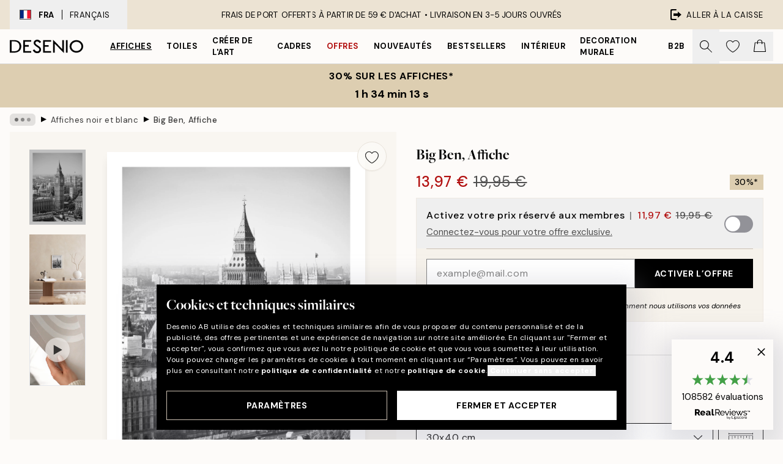

--- FILE ---
content_type: text/html; charset=utf-8
request_url: https://desenio.fr/p/affiches/noir-et-blanc-posters/big-ben-affiche/
body_size: 51627
content:
<!DOCTYPE html><html dir="ltr" lang="fr"><head><title>Affiche Big Ben en noir et blanc – Poster Londres iconique | desenio.fr</title><meta name="description" content="Desenio vous propose un large assortiment de tableaux, posters, imprimés et affiches de haute qualité à petits prix!"/><meta charSet="utf-8"/><meta name="viewport" content="initial-scale=1.0, width=device-width"/><link rel="canonical" href="https://desenio.fr/p/affiches/noir-et-blanc-posters/big-ben-affiche/"/><link rel="alternate" hrefLang="en-gb" href="https://desenio.co.uk/p/posters-prints/black-and-white/big-ben-print/"/><link rel="alternate" hrefLang="da-dk" href="https://desenio.dk/p/plakater-og-posters/sort-hvide-posters/big-ben-plakat/"/><link rel="alternate" hrefLang="de-de" href="https://desenio.de/p/poster/schwarz-und-wei/big-ben-poster/"/><link rel="alternate" hrefLang="de-at" href="https://desenio.at/p/poster/schwarz-und-wei/big-ben-poster/"/><link rel="alternate" hrefLang="sv-se" href="https://desenio.se/p/posters/svartvita-posters/big-ben-poster/"/><link rel="alternate" hrefLang="it-it" href="https://desenio.it/p/poster/bianco-e-nero-poster/big-ben-poster/"/><link rel="alternate" hrefLang="fi-fi" href="https://desenio.fi/p/julisteet-ja-printit/mustavalkoiset/big-ben-juliste/"/><link rel="alternate" hrefLang="fr-fr" href="https://desenio.fr/p/affiches/noir-et-blanc-posters/big-ben-affiche/"/><link rel="alternate" hrefLang="nl-nl" href="https://desenio.nl/p/posters/zwart-wit-posters/big-ben-poster/"/><link rel="alternate" hrefLang="no-no" href="https://desenio.no/p/posters-og-plakater/svart-og-hvitt/big-ben-plakat/"/><link rel="alternate" hrefLang="en-ie" href="https://desenio.ie/p/posters-prints/black-and-white/big-ben-print/"/><link rel="alternate" hrefLang="pl-pl" href="https://desenio.pl/p/plakaty/czarno-biale-plakaty/big-ben-plakat/"/><link rel="alternate" hrefLang="en-hu" href="https://desenio.eu/p/prints/black-white/big-ben-print/"/><link rel="alternate" hrefLang="es-es" href="https://desenio.es/p/posters/blanco-negro/big-ben-poster/"/><link rel="alternate" hrefLang="en-us" href="https://desenio.com/p/posters-prints/black-and-white/big-ben-print/"/><link rel="alternate" hrefLang="en-ca" href="https://desenio.ca/p/posters-prints/black-and-white/big-ben-print/"/><link rel="alternate" hrefLang="en-jp" href="https://desenio.jp/p/posters-prints/black-and-white/big-ben-print/"/><link rel="alternate" hrefLang="ko-kr" href="https://desenio.kr/p/posters-prints/black-and-white/big-ben/"/><link rel="alternate" hrefLang="en-au" href="https://desenio.com.au/p/posters-prints/black-and-white/big-ben-print/"/><link rel="alternate" hrefLang="cs-cz" href="https://desenio.cz/p/plakaty/cernobile-plakaty/big-ben-plakat/"/><link rel="alternate" hrefLang="el-gr" href="https://desenio.gr/p/poster/black-white/big-ben-poster/"/><link rel="alternate" hrefLang="pt-pt" href="https://desenio.pt/p/posters/preto-e-branco/big-ben-poster/"/><link rel="alternate" hrefLang="sk-sk" href="https://desenio.sk/p/plagaty/ciernobiele-plagaty/big-ben-plagat/"/><link rel="alternate" hrefLang="de-ch" href="https://desenio.ch/de-ch/p/poster/schwarz-und-wei/big-ben-poster/"/><link rel="alternate" hrefLang="fr-ch" href="https://desenio.ch/fr-ch/p/affiches/noir-et-blanc-posters/big-ben-affiche/"/><link rel="alternate" hrefLang="it-ch" href="https://desenio.ch/it-ch/p/poster/bianco-e-nero-poster/big-ben-poster/"/><link rel="alternate" hrefLang="de-be" href="https://desenio.be/de-be/p/poster/schwarz-und-wei/big-ben-poster/"/><link rel="alternate" hrefLang="nl-be" href="https://desenio.be/nl-be/p/posters/zwart-wit-posters/big-ben-poster/"/><link rel="alternate" hrefLang="fr-be" href="https://desenio.be/fr-be/p/affiches/noir-et-blanc-posters/big-ben-affiche/"/><link rel="alternate" hrefLang="es-us" href="https://desenio.com/es-us/p/posters/blanco-negro/big-ben-poster/"/><link rel="alternate" hrefLang="fr-ca" href="https://desenio.ca/fr-ca/p/affiches/noir-et-blanc-posters/big-ben-affiche/"/><link rel="alternate" hrefLang="x-default" href="https://desenio.com/p/posters-prints/black-and-white/big-ben-print/"/><meta property="og:description" content="Desenio vous propose un large assortiment de tableaux, posters, imprimés et affiches de haute qualité à petits prix!"/><meta property="og:url" content="https://desenio.fr/p/affiches/noir-et-blanc-posters/big-ben-affiche/"/><meta property="og:site_name" content="Desenio"/><link rel="preload" href="/_next/static/media/logo.9c4c515a.svg" as="image" fetchpriority="high"/><link rel="preload" href="/_next/static/media/search.6ab51709.svg" as="image" fetchpriority="high"/><link rel="preload" href="/_next/static/media/heart-outline.390ce03b.svg" as="image" fetchpriority="high"/><link rel="preload" href="/_next/static/media/bag-outline.2ac31710.svg" as="image" fetchpriority="high"/><meta property="og:title" content="Big Ben, Affiche"/><meta property="og:type" content="product"/><meta property="og:image" content="https://media.desenio.com/site_images/6859ea27227f10efd5fe5cdd_1344842412_8240-8.jpg"/><meta property="og:image" content="https://media.desenio.com/site_images/6894b1abac4f8225ce58d3fb_21122963_8240_display_image_ds.jpg"/><link rel="preload" as="image" imageSrcSet="https://media.desenio.com/site_images/6859ea2501a18ab3773e87c3_1892820401_8240-5.jpg?auto=compress%2Cformat&amp;fit=max&amp;w=16 16w, https://media.desenio.com/site_images/6859ea2501a18ab3773e87c3_1892820401_8240-5.jpg?auto=compress%2Cformat&amp;fit=max&amp;w=32 32w, https://media.desenio.com/site_images/6859ea2501a18ab3773e87c3_1892820401_8240-5.jpg?auto=compress%2Cformat&amp;fit=max&amp;w=48 48w, https://media.desenio.com/site_images/6859ea2501a18ab3773e87c3_1892820401_8240-5.jpg?auto=compress%2Cformat&amp;fit=max&amp;w=64 64w, https://media.desenio.com/site_images/6859ea2501a18ab3773e87c3_1892820401_8240-5.jpg?auto=compress%2Cformat&amp;fit=max&amp;w=96 96w, https://media.desenio.com/site_images/6859ea2501a18ab3773e87c3_1892820401_8240-5.jpg?auto=compress%2Cformat&amp;fit=max&amp;w=128 128w, https://media.desenio.com/site_images/6859ea2501a18ab3773e87c3_1892820401_8240-5.jpg?auto=compress%2Cformat&amp;fit=max&amp;w=256 256w, https://media.desenio.com/site_images/6859ea2501a18ab3773e87c3_1892820401_8240-5.jpg?auto=compress%2Cformat&amp;fit=max&amp;w=384 384w, https://media.desenio.com/site_images/6859ea2501a18ab3773e87c3_1892820401_8240-5.jpg?auto=compress%2Cformat&amp;fit=max&amp;w=640 640w, https://media.desenio.com/site_images/6859ea2501a18ab3773e87c3_1892820401_8240-5.jpg?auto=compress%2Cformat&amp;fit=max&amp;w=750 750w, https://media.desenio.com/site_images/6859ea2501a18ab3773e87c3_1892820401_8240-5.jpg?auto=compress%2Cformat&amp;fit=max&amp;w=828 828w, https://media.desenio.com/site_images/6859ea2501a18ab3773e87c3_1892820401_8240-5.jpg?auto=compress%2Cformat&amp;fit=max&amp;w=1080 1080w, https://media.desenio.com/site_images/6859ea2501a18ab3773e87c3_1892820401_8240-5.jpg?auto=compress%2Cformat&amp;fit=max&amp;w=1200 1200w, https://media.desenio.com/site_images/6859ea2501a18ab3773e87c3_1892820401_8240-5.jpg?auto=compress%2Cformat&amp;fit=max&amp;w=1920 1920w, https://media.desenio.com/site_images/6859ea2501a18ab3773e87c3_1892820401_8240-5.jpg?auto=compress%2Cformat&amp;fit=max&amp;w=2048 2048w, https://media.desenio.com/site_images/6859ea2501a18ab3773e87c3_1892820401_8240-5.jpg?auto=compress%2Cformat&amp;fit=max&amp;w=3840 3840w" imageSizes="100%" fetchpriority="high"/><meta name="next-head-count" content="49"/><link rel="shortcut icon" href="/favicon.ico" type="image/x-icon"/><link rel="mask-icon" href="/mask-icon.svg" color="black"/><link rel="apple-touch-icon" href="/touch-icon.png"/><meta name="theme-color" content="#eee" media="(prefers-color-scheme: light)"/><meta name="theme-color" content="#000" media="(prefers-color-scheme: dark)"/><meta name="theme-color" content="#eee"/><meta name="google-site-verification" content="tm1aePxP_phEeK3rv4cHIKDLtjIDHOmYlefbSBGKNB8"/><meta name="google" content="notranslate"/><link rel="preload" href="/_next/static/css/dafcae49c650c990.css" as="style" crossorigin="anonymous"/><link rel="stylesheet" href="/_next/static/css/dafcae49c650c990.css" crossorigin="anonymous" data-n-g=""/><link rel="preload" href="/_next/static/css/833f48369b64c52b.css" as="style" crossorigin="anonymous"/><link rel="stylesheet" href="/_next/static/css/833f48369b64c52b.css" crossorigin="anonymous" data-n-p=""/><noscript data-n-css=""></noscript><script defer="" crossorigin="anonymous" nomodule="" src="/_next/static/chunks/polyfills-42372ed130431b0a.js"></script><script defer="" src="/_next/static/chunks/5667.482c61f205b245b0.js" crossorigin="anonymous"></script><script defer="" src="/_next/static/chunks/3444.baac915d921c3c13.js" crossorigin="anonymous"></script><script defer="" src="/_next/static/chunks/1899.af33a333efc43a50.js" crossorigin="anonymous"></script><script src="/_next/static/chunks/webpack-8a317259bdeecce4.js" defer="" crossorigin="anonymous"></script><script src="/_next/static/chunks/framework-2e93983b0e889e06.js" defer="" crossorigin="anonymous"></script><script src="/_next/static/chunks/main-b0a0f65d9ac069d8.js" defer="" crossorigin="anonymous"></script><script src="/_next/static/chunks/pages/_app-ab0ece7fdaf8e939.js" defer="" crossorigin="anonymous"></script><script src="/_next/static/chunks/6577-29b08a669c31dea3.js" defer="" crossorigin="anonymous"></script><script src="/_next/static/chunks/9111-627649a45d346422.js" defer="" crossorigin="anonymous"></script><script src="/_next/static/chunks/2120-aafe4bba91c54a60.js" defer="" crossorigin="anonymous"></script><script src="/_next/static/chunks/9107-2b2315be8ac78959.js" defer="" crossorigin="anonymous"></script><script src="/_next/static/chunks/7765-30918bd330e8bf56.js" defer="" crossorigin="anonymous"></script><script src="/_next/static/chunks/6411-7332d398cfbc49fa.js" defer="" crossorigin="anonymous"></script><script src="/_next/static/chunks/4477-5e95b94d74f78e74.js" defer="" crossorigin="anonymous"></script><script src="/_next/static/chunks/pages/p/%5B...slug%5D-5db58019066d64d0.js" defer="" crossorigin="anonymous"></script><script src="/_next/static/wzwRWjHlgjzLXjGF28yga/_buildManifest.js" defer="" crossorigin="anonymous"></script><script src="/_next/static/wzwRWjHlgjzLXjGF28yga/_ssgManifest.js" defer="" crossorigin="anonymous"></script></head><body class="notranslate" lang="fr"><noscript><iframe title="Google Tag Manager" src="https://www.googletagmanager.com/ns.html?id=GTM-PMNSHMZ" height="0" width="0" style="display:none;visibility:hidden"></iframe></noscript><div id="__loading-indicator"></div><div id="__next"><script>history.scrollRestoration = "manual"</script><div id="app" data-project="DS" class="__variable_6e5d6a __variable_0d9ce4 font-body flex min-h-full flex-col"><a href="#main" class="visually-hidden">Skip to main content.</a><aside id="status" class="relative z-40 h-8 bg-brand-cream px-4 w-content:h-12 z-40"><noscript class="flex-center absolute left-0 top-0 z-max flex h-full w-full bg-urgent text-tiny font-medium text-white w-content:text-sm">Merci d'autoriser JavaScript pour commencer votre shopping!</noscript><div class="relative m-auto flex h-full max-w-header items-center justify-between"><button class="hidden h-full w-48 items-center py-1 w-content:flex"><div class="relative flex h-full items-center px-4 text-xs uppercase hover:bg-brand-ivory-900 hover:bg-opacity-10 ltr:-left-4 rtl:-right-4"><div class="relative me-3 flex border border-brand-900" style="min-height:15.4px;min-width:19px"><img alt="France flag icon" aria-hidden="true" loading="lazy" width="640" height="480" decoding="async" data-nimg="1" class="absolute h-full w-full object-cover" style="color:transparent" src="/_next/static/media/fr.9cb70285.svg"/></div><div class="flex h-4 items-center"><span class="font-bold" title="France">FRA</span><div role="separator" aria-orientation="vertical" class="mx-3 bg-black h-full" style="width:1px"></div>Français</div></div></button><span></span><div role="region" aria-label="Announcements" class="w-full h-full flex-1 relative"><ul class="flex w-full flex-center h-full"><li aria-posinset="1" aria-setsize="1" class="transition-opacity absolute w-full overflow-hidden flex flex-center opacity-100" style="transition-duration:500ms"><p class="truncate w-content:scale-90">FRAIS DE PORT OFFERTS À PARTIR DE 59 € D'ACHAT •    LIVRAISON EN 3-5 JOURS OUVRÉS</p></li></ul></div><a href="https://checkout.desenio.fr/checkout/" class="hidden h-full w-48 justify-end py-1 w-content:flex"><div class="relative flex items-center px-4 text-xs uppercase hover:bg-brand-ivory-900 hover:bg-opacity-10 ltr:-right-4 rtl:-left-4"><img alt="Checkout icon" aria-hidden="true" loading="lazy" width="18" height="18" decoding="async" data-nimg="1" class="rtl-mirror me-2" style="color:transparent" src="/_next/static/media/exit.97f80cf2.svg"/>Aller à la caisse</div></a></div></aside><header role="banner" class="sticky top-0 z-30 border-b border-brand-500/50 bg-brand-white px-2 w-content:px-4" aria-label="Main navigation"><nav class="m-auto flex h-14 max-w-header" role="navigation"><div class="flex flex-1 w-content:hidden"></div><div class="flex min-w-fit items-center justify-center w-content:me-8 w-content:justify-start"><a class="flex items-center transition-opacity duration-300 active:hover:opacity-60 active:hover:transition-none active:hover:delay-0 opacity-100 w-content:delay-600" href="https://desenio.fr/"><img alt="Desenio Logo" fetchpriority="high" width="581" height="116" decoding="async" data-nimg="1" style="color:transparent;height:22.8px;width:120px" src="/_next/static/media/logo.9c4c515a.svg"/></a></div><section id="synapse-popover-group-Rr7b6" aria-label="Site Navigation" class="hide-scrollbar hidden h-full overflow-x-scroll transition-opacity w-content:flex opacity-100 w-content:delay-600"><div class="menu-test-desktop-variant static border-b border-transparent hover:border-black"><a class="popover-button flex flex-center flex-center flex h-full w-full text-nowrap flex items-center justify-center h-full px-3 text-xs font-bold uppercase font-body underline" id="synapse-popover-R6r7b6-button" aria-expanded="false" href="https://desenio.fr/affiches/">Affiches</a></div><div class="menu-test-desktop-variant static border-b border-transparent hover:border-black"><a class="popover-button flex flex-center flex-center flex h-full w-full text-nowrap flex items-center justify-center h-full px-3 text-xs font-bold uppercase font-body" id="synapse-popover-Rar7b6-button" aria-expanded="false" href="https://desenio.fr/toiles/">Toiles</a></div><div class="menu-test-desktop-variant static border-b border-transparent hover:border-black"><a class="popover-button flex flex-center flex-center flex h-full w-full text-nowrap flex items-center justify-center h-full px-3 text-xs font-bold uppercase font-body" id="synapse-popover-Rer7b6-button" aria-expanded="false" href="https://desenio.fr/affiches/creer-de-lart/">Créer de l&#x27;Art</a></div><div class="menu-test-desktop-variant static border-b border-transparent hover:border-black"><a class="popover-button flex flex-center flex-center flex h-full w-full text-nowrap flex items-center justify-center h-full px-3 text-xs font-bold uppercase font-body" id="synapse-popover-Rir7b6-button" aria-expanded="false" href="https://desenio.fr/cadres-photo/">Cadres</a></div><div class="menu-test-desktop-variant static border-b border-transparent hover:border-black"><a class="popover-button flex flex-center flex-center flex h-full w-full text-nowrap flex items-center justify-center h-full px-3 text-xs font-bold uppercase font-body text-urgent" id="synapse-popover-Rmr7b6-button" aria-expanded="false" href="https://desenio.fr/promos/">Offres</a></div><div class="menu-test-desktop-variant static border-b border-transparent hover:border-black"><a class="popover-button flex flex-center flex-center flex h-full w-full text-nowrap flex items-center justify-center h-full px-3 text-xs font-bold uppercase font-body" id="synapse-popover-Rqr7b6-button" aria-expanded="false" href="https://desenio.fr/nouveautes/">Nouveautés</a></div><div class="menu-test-desktop-variant static border-b border-transparent hover:border-black"><a class="popover-button flex flex-center flex-center flex h-full w-full text-nowrap flex items-center justify-center h-full px-3 text-xs font-bold uppercase font-body" id="synapse-popover-Rur7b6-button" aria-expanded="false" href="https://desenio.fr/affiches/meilleures-ventes/">Bestsellers</a></div><div class="menu-test-desktop-variant static border-b border-transparent hover:border-black"><a class="popover-button flex flex-center flex-center flex h-full w-full text-nowrap flex items-center justify-center h-full px-3 text-xs font-bold uppercase font-body" id="synapse-popover-R12r7b6-button" aria-expanded="false" href="https://desenio.fr/interieur/">Intérieur</a></div><div class="menu-test-desktop-variant static border-b border-transparent hover:border-black"><a class="popover-button flex flex-center flex-center flex h-full w-full text-nowrap flex items-center justify-center h-full px-3 text-xs font-bold uppercase font-body" id="synapse-popover-R16r7b6-button" aria-expanded="false" href="https://desenio.fr/decoration-murale/">Decoration murale</a></div><div class="menu-test-desktop-variant static border-b border-transparent hover:border-black"><a class="popover-button flex flex-center flex-center flex h-full w-full text-nowrap flex items-center justify-center h-full px-3 text-xs font-bold uppercase font-body" id="synapse-popover-R1ar7b6-button" aria-expanded="false" href="https://desenio.fr/desenio-b2b/">B2B</a></div></section><div class="flex flex-1"><div class="ms-auto flex items-center transition-opacity duration-300 opacity-100 delay-600"><div class="relative flex h-full items-center"><button class="group hidden h-full w-11 items-center justify-center transition-opacity duration-300 w-content:flex opacity-100 w-content:delay-600" aria-label="Rechercher"><img alt="Search icon" aria-hidden="true" fetchpriority="high" width="20" height="20" decoding="async" data-nimg="1" class="duration-150 xl:group-hover:opacity-75" style="color:transparent" src="/_next/static/media/search.6ab51709.svg"/></button><div class="relative flex h-full items-center" id="synapse-icons-end-R1b7b6-shopping-menu-wrapper"><button class="flex items-center justify-center relative w-11 h-12 animate" tabindex="0" aria-expanded="false" aria-controls="shopping-menu-container__wishlist" aria-label="Show products in Wishlist"><img alt="Icon ends icon" aria-hidden="true" fetchpriority="high" width="144" height="132" decoding="async" data-nimg="1" style="color:transparent;width:22px;height:20px" src="/_next/static/media/heart-outline.390ce03b.svg"/></button><button class="flex items-center justify-center relative w-11 h-12" tabindex="0" aria-expanded="false" aria-controls="shopping-menu-container__cart" aria-label="Show products in Cart"><img alt="Empty cart icon" aria-hidden="true" fetchpriority="high" width="121" height="140" decoding="async" data-nimg="1" style="color:transparent;width:20px;height:20px;position:relative;top:-1px" src="/_next/static/media/bag-outline.2ac31710.svg"/></button></div></div></div></div></nav></header><button class="w-full"><aside aria-labelledby="synapse-promotional-banner-Rc7b6-title" class="flex flex-col flex-center py-2 px-4 z-20 text-center group" style="background:#ddceb1;color:#000"><div class="max-w-header relative w-full"><div class="flex flex-col px-8"><span id="synapse-promotional-banner-Rc7b6-title" class="uppercase font-bold text-md">30% sur les affiches*</span></div><div style="background:#ddceb1;color:#000"><time dateTime="2026-01-19" class="flex pt-1 font-bold flex-center text-[18px]"><span class="mx-1" aria-hidden="true">0 min <!-- -->0 s</span><span class="visually-hidden">Valable jusqu&#x27;au : 2026-01-19</span></time></div></div></aside></button><span></span><main id="main" class="flex-1"><script type="application/ld+json">{
        "@context": "http://schema.org/",
        "@type": "Product",
        "name": "Big Ben, Affiche",
        "description": "Affiche avec photo du célèbre Big Ben, à Londres. Un beau motif qui vous fera remonter dans les années du Swinging London. Vous trouverez d’autres affiches à textes, cartes et photographies sur le thème de la géographie et des villes dans la catégorie Cartes et villes. Découvrez vos images préférées et combinez-les selon vos envies sur vos murs, pour redonner une touche de nouveauté à votre déco. Affiche avec une bordure blanche qui encadre joliment le motif.",
        "sku": "8240",
        "image": "https://media.desenio.com/site_images/6859ea27227f10efd5fe5cdd_1344842412_8240-8.jpg",
        "url": "https://desenio.fr/affiches/noir-et-blanc-posters/big-ben-affiche/",
        "brand": {
          "@type": "Brand",
          "name": "Desenio"
        },
        "offers": [
          {
              "@type": "Offer",
              "sku": "8240-5",
              "name": "Big Ben, Affiche 30x40 cm",
              "url": "https://desenio.fr/affiches/noir-et-blanc-posters/big-ben-affiche/",
              "priceSpecification": [{"@type":"UnitPriceSpecification","price":13.97,"priceCurrency":"EUR"},{"@type":"UnitPriceSpecification","priceType":"https://schema.org/StrikethroughPrice","price":19.95,"priceCurrency":"EUR"},{"@type":"UnitPriceSpecification","price":11.97,"priceCurrency":"EUR","validForMemberTier":{"@type":"MemberProgramTier"}}],
              "itemCondition": "http://schema.org/NewCondition",
              "availability": "http://schema.org/InStock"
              },{
              "@type": "Offer",
              "sku": "8240-8",
              "name": "Big Ben, Affiche 50x70 cm",
              "url": "https://desenio.fr/affiches/noir-et-blanc-posters/big-ben-affiche/",
              "priceSpecification": [{"@type":"UnitPriceSpecification","price":22.72,"priceCurrency":"EUR"},{"@type":"UnitPriceSpecification","priceType":"https://schema.org/StrikethroughPrice","price":32.45,"priceCurrency":"EUR"},{"@type":"UnitPriceSpecification","price":19.47,"priceCurrency":"EUR","validForMemberTier":{"@type":"MemberProgramTier"}}],
              "itemCondition": "http://schema.org/NewCondition",
              "availability": "http://schema.org/InStock"
              }
        ]
      }</script><div class="relative mx-auto mb-12 bg-brand-ivory-300/50 lg:bg-transparent lg:px-4"><div class="mx-auto max-w-header"><nav id="breadcrumbs" class="flex items-center w-full overflow-x-auto hide-scrollbar mask-x-scroll py-2 px-4 lg:-mx-4" aria-label="Breadcrumb" data-ph="breadcrumbs"><div class="sticky start-0 z-10 flex items-center transition-opacity duration-150 shrink-0 opacity-100 delay-150"><div role="presentation" class="flex flex-center h-5 px-2 bg-black/10 rounded-md me-2"><div class="rounded-full bg-black me-1 last:me-0" style="height:6px;width:6px;opacity:calc(0.5 - 0 * 0.1)"></div><div class="rounded-full bg-black me-1 last:me-0" style="height:6px;width:6px;opacity:calc(0.5 - 1 * 0.1)"></div><div class="rounded-full bg-black me-1 last:me-0" style="height:6px;width:6px;opacity:calc(0.5 - 2 * 0.1)"></div></div><div role="separator" aria-orientation="vertical" class="relative font-bold -top-px text-md start-px rtl-mirror">▸</div></div><ol class="flex flex-nowrap ps-1 ms-2" style="transform:translate3d(0px, 0px, 0px)"><li class="flex flex-nowrap mx-1 transition-opacity group duration-300 ltr:first:-ml-3 rtl:first:-mr-3 opacity-0 pointer-events-none"><a class="flex items-center me-2 group-last:me-0 whitespace-nowrap hover:underline truncate text-black/80 text-xs" tabindex="0" style="max-width:15rem" href="https://desenio.fr/">Desenio</a><div role="separator" aria-orientation="vertical" class="relative font-bold -top-px text-md start-px rtl-mirror">▸</div></li><li class="flex flex-nowrap mx-1 transition-opacity group duration-300 ltr:first:-ml-3 rtl:first:-mr-3 opacity-0 pointer-events-none"><a class="flex items-center me-2 group-last:me-0 whitespace-nowrap hover:underline truncate text-black/80 text-xs" tabindex="0" style="max-width:15rem" href="https://desenio.fr/affiches/">Affiches</a><div role="separator" aria-orientation="vertical" class="relative font-bold -top-px text-md start-px rtl-mirror">▸</div></li><li class="flex flex-nowrap mx-1 transition-opacity group duration-300 ltr:first:-ml-3 rtl:first:-mr-3 opacity-100"><a class="flex items-center me-2 group-last:me-0 whitespace-nowrap hover:underline truncate text-black/80 text-xs" tabindex="0" style="max-width:15rem" href="https://desenio.fr/affiches/noir-et-blanc-posters/">Affiches noir et blanc</a><div role="separator" aria-orientation="vertical" class="relative font-bold -top-px text-md start-px rtl-mirror">▸</div></li><li class="flex flex-nowrap mx-1 transition-opacity group duration-300 ltr:first:-ml-3 rtl:first:-mr-3 opacity-100"><a class="flex items-center me-2 group-last:me-0 whitespace-nowrap hover:underline truncate font-medium pe-3 text-black/80 text-xs" aria-current="page" tabindex="0" style="max-width:15rem" href="https://desenio.fr/p/affiches/noir-et-blanc-posters/big-ben-affiche/">Big Ben, Affiche</a></li></ol></nav></div><div class="relative z-20 m-auto flex h-full max-w-header flex-col items-start lg:flex-row"><div class="h-full w-full min-w-[50%] lg:sticky lg:top-[64px] lg:w-1/2 xl:w-full"><div class="relative hidden h-full bg-brand-ivory-300/50 px-2 py-5 lg:mx-4 lg:ms-0 lg:flex xl:px-8" aria-label="Product images"><div class="absolute right-4 top-0 h-full py-4 xl:right-4"><div class="sticky z-20" style="top:16px"><div class="z-10 me-4 lg:me-0"><button class="flex-center bg-blur group m-auto flex h-12 min-w-[48px] max-w-[48px] flex-1 rounded-full border border-brand-ivory-500 bg-brand-white/80 text-md shadow-sm" aria-label="Remove this product from wishlist"><div class="relative top-0.5 h-5 shrink-0 scale-100 transition duration-300 group-active:scale-90 group-active:duration-0"><img alt="" aria-hidden="true" loading="lazy" width="22" height="20" decoding="async" data-nimg="1" style="color:transparent" src="/_next/static/media/heart-outline.390ce03b.svg"/></div></button></div></div></div><div class="hide-scrollbar me-3 hidden w-24 flex-col overflow-y-auto pe-1 transition-opacity duration-300 ease-in-out xl:py-2 2xl:w-32 xl:flex opacity-0 mask-y-scroll" style="max-height:0"><div class="h-px"></div><button class="relative mb-4 h-0 w-full bg-white last:mb-0" disabled="" aria-label="Show image 1" aria-controls="synapse-product-photoswipe-thumbnail-slider-R9ip9b6-container" aria-owns="synapse-product-photoswipe-thumbnail-slider-R9ip9b6-slide-0" aria-current="true" style="padding-bottom:133.35%"><img alt="Affiche noir et blanc du Big Ben et du Parlement britannique à Londres, avec une typographie urbaine" loading="lazy" decoding="async" data-nimg="fill" style="position:absolute;height:100%;width:100%;left:0;top:0;right:0;bottom:0;color:transparent;max-width:100%;background-size:cover;background-position:50% 50%;background-repeat:no-repeat;background-image:url(&quot;data:image/svg+xml;charset=utf-8,%3Csvg xmlns=&#x27;http://www.w3.org/2000/svg&#x27; %3E%3Cfilter id=&#x27;b&#x27; color-interpolation-filters=&#x27;sRGB&#x27;%3E%3CfeGaussianBlur stdDeviation=&#x27;20&#x27;/%3E%3CfeColorMatrix values=&#x27;1 0 0 0 0 0 1 0 0 0 0 0 1 0 0 0 0 0 100 -1&#x27; result=&#x27;s&#x27;/%3E%3CfeFlood x=&#x27;0&#x27; y=&#x27;0&#x27; width=&#x27;100%25&#x27; height=&#x27;100%25&#x27;/%3E%3CfeComposite operator=&#x27;out&#x27; in=&#x27;s&#x27;/%3E%3CfeComposite in2=&#x27;SourceGraphic&#x27;/%3E%3CfeGaussianBlur stdDeviation=&#x27;20&#x27;/%3E%3C/filter%3E%3Cimage width=&#x27;100%25&#x27; height=&#x27;100%25&#x27; x=&#x27;0&#x27; y=&#x27;0&#x27; preserveAspectRatio=&#x27;none&#x27; style=&#x27;filter: url(%23b);&#x27; href=&#x27;[data-uri]&#x27;/%3E%3C/svg%3E&quot;)" sizes="100vw" srcSet="https://media.desenio.com/site_images/6859ea2501a18ab3773e87c3_1892820401_8240-5.jpg?auto=compress%2Cformat&amp;fit=max&amp;w=640 640w, https://media.desenio.com/site_images/6859ea2501a18ab3773e87c3_1892820401_8240-5.jpg?auto=compress%2Cformat&amp;fit=max&amp;w=750 750w, https://media.desenio.com/site_images/6859ea2501a18ab3773e87c3_1892820401_8240-5.jpg?auto=compress%2Cformat&amp;fit=max&amp;w=828 828w, https://media.desenio.com/site_images/6859ea2501a18ab3773e87c3_1892820401_8240-5.jpg?auto=compress%2Cformat&amp;fit=max&amp;w=1080 1080w, https://media.desenio.com/site_images/6859ea2501a18ab3773e87c3_1892820401_8240-5.jpg?auto=compress%2Cformat&amp;fit=max&amp;w=1200 1200w, https://media.desenio.com/site_images/6859ea2501a18ab3773e87c3_1892820401_8240-5.jpg?auto=compress%2Cformat&amp;fit=max&amp;w=1920 1920w, https://media.desenio.com/site_images/6859ea2501a18ab3773e87c3_1892820401_8240-5.jpg?auto=compress%2Cformat&amp;fit=max&amp;w=2048 2048w, https://media.desenio.com/site_images/6859ea2501a18ab3773e87c3_1892820401_8240-5.jpg?auto=compress%2Cformat&amp;fit=max&amp;w=3840 3840w" src="https://media.desenio.com/site_images/6859ea2501a18ab3773e87c3_1892820401_8240-5.jpg?auto=compress%2Cformat&amp;fit=max&amp;w=3840"/><div class="absolute left-0 top-0 h-full w-full bg-black transition-opacity duration-150 opacity-25"></div></button><button class="relative mb-4 h-0 w-full bg-white last:mb-0" aria-label="Show image 2" aria-controls="synapse-product-photoswipe-thumbnail-slider-R9ip9b6-container" aria-owns="synapse-product-photoswipe-thumbnail-slider-R9ip9b6-slide-1" aria-current="false" style="padding-bottom:125%"><img alt="Affiche noir et blanc de Big Ben et Londres, posée sur une commode blanche avec lampe et boîtes." loading="lazy" decoding="async" data-nimg="fill" style="position:absolute;height:100%;width:100%;left:0;top:0;right:0;bottom:0;color:transparent;max-width:100%;background-size:cover;background-position:50% 50%;background-repeat:no-repeat;background-image:url(&quot;data:image/svg+xml;charset=utf-8,%3Csvg xmlns=&#x27;http://www.w3.org/2000/svg&#x27; %3E%3Cfilter id=&#x27;b&#x27; color-interpolation-filters=&#x27;sRGB&#x27;%3E%3CfeGaussianBlur stdDeviation=&#x27;20&#x27;/%3E%3CfeColorMatrix values=&#x27;1 0 0 0 0 0 1 0 0 0 0 0 1 0 0 0 0 0 100 -1&#x27; result=&#x27;s&#x27;/%3E%3CfeFlood x=&#x27;0&#x27; y=&#x27;0&#x27; width=&#x27;100%25&#x27; height=&#x27;100%25&#x27;/%3E%3CfeComposite operator=&#x27;out&#x27; in=&#x27;s&#x27;/%3E%3CfeComposite in2=&#x27;SourceGraphic&#x27;/%3E%3CfeGaussianBlur stdDeviation=&#x27;20&#x27;/%3E%3C/filter%3E%3Cimage width=&#x27;100%25&#x27; height=&#x27;100%25&#x27; x=&#x27;0&#x27; y=&#x27;0&#x27; preserveAspectRatio=&#x27;none&#x27; style=&#x27;filter: url(%23b);&#x27; href=&#x27;[data-uri]&#x27;/%3E%3C/svg%3E&quot;)" sizes="100vw" srcSet="https://media.desenio.com/site_images/6894b1a87b19f33d3e038cf9_1539425053_8240-5_variant_display_image_ds.jpg?auto=compress%2Cformat&amp;fit=max&amp;w=640 640w, https://media.desenio.com/site_images/6894b1a87b19f33d3e038cf9_1539425053_8240-5_variant_display_image_ds.jpg?auto=compress%2Cformat&amp;fit=max&amp;w=750 750w, https://media.desenio.com/site_images/6894b1a87b19f33d3e038cf9_1539425053_8240-5_variant_display_image_ds.jpg?auto=compress%2Cformat&amp;fit=max&amp;w=828 828w, https://media.desenio.com/site_images/6894b1a87b19f33d3e038cf9_1539425053_8240-5_variant_display_image_ds.jpg?auto=compress%2Cformat&amp;fit=max&amp;w=1080 1080w, https://media.desenio.com/site_images/6894b1a87b19f33d3e038cf9_1539425053_8240-5_variant_display_image_ds.jpg?auto=compress%2Cformat&amp;fit=max&amp;w=1200 1200w, https://media.desenio.com/site_images/6894b1a87b19f33d3e038cf9_1539425053_8240-5_variant_display_image_ds.jpg?auto=compress%2Cformat&amp;fit=max&amp;w=1920 1920w, https://media.desenio.com/site_images/6894b1a87b19f33d3e038cf9_1539425053_8240-5_variant_display_image_ds.jpg?auto=compress%2Cformat&amp;fit=max&amp;w=2048 2048w, https://media.desenio.com/site_images/6894b1a87b19f33d3e038cf9_1539425053_8240-5_variant_display_image_ds.jpg?auto=compress%2Cformat&amp;fit=max&amp;w=3840 3840w" src="https://media.desenio.com/site_images/6894b1a87b19f33d3e038cf9_1539425053_8240-5_variant_display_image_ds.jpg?auto=compress%2Cformat&amp;fit=max&amp;w=3840"/><div class="absolute left-0 top-0 h-full w-full bg-black transition-opacity duration-150 opacity-0"></div></button><button class="relative mb-4 h-0 w-full border last:mb-0" aria-label="Show video 1" aria-controls="synapse-product-photoswipe-thumbnail-slider-R9ip9b6-container" aria-owns="synapse-product-photoswipe-thumbnail-slider-R9ip9b6-video-slide-0" aria-current="false" style="padding-bottom:125%"><img alt="Video thumbnail" loading="lazy" width="600" height="750" decoding="async" data-nimg="1" class="absolute h-full w-full object-cover" style="color:transparent" srcSet="/_next/image/?url=%2F_next%2Fstatic%2Fmedia%2Fvideo-thumbnail-poster.7a42f419.jpg&amp;w=640&amp;q=75 1x, /_next/image/?url=%2F_next%2Fstatic%2Fmedia%2Fvideo-thumbnail-poster.7a42f419.jpg&amp;w=1200&amp;q=75 2x" src="/_next/image/?url=%2F_next%2Fstatic%2Fmedia%2Fvideo-thumbnail-poster.7a42f419.jpg&amp;w=1200&amp;q=75"/><div class="bg-blur absolute overflow-hidden rounded-full bg-white/50 shadow-lg transition duration-300 ease-out" style="height:40px;width:40px;top:50%;left:50%;transform:translate(-50%, -50%)"><div class="flex-center absolute flex h-full w-full" style="transform:scale(.4)"><img alt="Play" loading="lazy" width="500" height="500" decoding="async" data-nimg="1" class="opacity-75" style="color:transparent;object-fit:contain" src="/_next/static/media/play.64f8cf1a.svg"/></div></div><div class="absolute left-0 top-0 h-full w-full bg-black transition-opacity duration-150 opacity-0"></div></button><div class="h-px"></div></div><div id="synapse-product-photoswipe-thumbnail-slider-R9ip9b6-container" class="w-full flex-1 overflow-hidden"><section aria-label="Product images" class="flex flex-col justify-center"><h2 class="w-full px-4 mb-2 text-center h3 visually-hidden">Product images</h2><div class="flex w-full items-center"><button class="flex flex-center group z-10 xl:hidden opacity-0" aria-hidden="true" style="min-height:2rem;min-width:2rem" aria-label="Previous - Slide" aria-controls="synapse-slider-R6pip9b6"><img alt="Left arrow icon" aria-hidden="true" loading="lazy" width="15" height="15" decoding="async" data-nimg="1" class="transition-opacity duration-300 rtl-mirror group-disabled:opacity-25" style="color:transparent;height:15px;width:15px" src="/_next/static/media/arrow-left-thin.12bd2c75.svg"/></button><ul id="synapse-slider-R6pip9b6" class="flex-1 grid hide-scrollbar no-highlight overscroll-x-contain transition-opacity drag-safe-area duration-300 justify-center overflow-x-auto opacity-0 pointer-events-none" style="gap:16px;grid-auto-flow:column;scroll-padding:0;grid-auto-columns:calc(100% - 0px - 0px)"><li id="synapse-slider-R6pip9b6-slide-1" class="scroll-snap-start flex flex-center" role="tabpanel"><div class="flex flex-1 h-full relative flex-center min-w-0"><a id="synapse-product-photoswipe-thumbnail-slider-R9ip9b6-slide-0" class="flex relative flex-center w-full h-full mx-1 p-2 overflow-hidden lg:max-h-screen lg:min-h-[545px!important] xl:min-h-[600px!important] max-w-[320px] md:max-w-[438px] lg:max-w-[981px] min-w-[160px] lg:min-w-[390px] xl:min-w-[438px] pb-3 md:pb-5" style="width:calc(74.99062617172854vh - 0px)" href="https://media.desenio.com/site_images/6859ea2501a18ab3773e87c3_1892820401_8240-5.jpg" data-pswp-width="2000" data-pswp-height="2667" rel="noreferrer" target="_blank" data-photoswipe-item="true"><div class="relative h-0 w-full" style="padding-bottom:133.35%"><div class="absolute h-full w-full bg-white object-contain shadow-md md:shadow-lg"><img alt="Affiche noir et blanc du Big Ben et du Parlement britannique à Londres, avec une typographie urbaine" fetchpriority="high" decoding="async" data-nimg="fill" class="z-10" style="position:absolute;height:100%;width:100%;left:0;top:0;right:0;bottom:0;color:transparent;max-width:100%;background-size:cover;background-position:50% 50%;background-repeat:no-repeat;background-image:url(&quot;data:image/svg+xml;charset=utf-8,%3Csvg xmlns=&#x27;http://www.w3.org/2000/svg&#x27; %3E%3Cfilter id=&#x27;b&#x27; color-interpolation-filters=&#x27;sRGB&#x27;%3E%3CfeGaussianBlur stdDeviation=&#x27;20&#x27;/%3E%3CfeColorMatrix values=&#x27;1 0 0 0 0 0 1 0 0 0 0 0 1 0 0 0 0 0 100 -1&#x27; result=&#x27;s&#x27;/%3E%3CfeFlood x=&#x27;0&#x27; y=&#x27;0&#x27; width=&#x27;100%25&#x27; height=&#x27;100%25&#x27;/%3E%3CfeComposite operator=&#x27;out&#x27; in=&#x27;s&#x27;/%3E%3CfeComposite in2=&#x27;SourceGraphic&#x27;/%3E%3CfeGaussianBlur stdDeviation=&#x27;20&#x27;/%3E%3C/filter%3E%3Cimage width=&#x27;100%25&#x27; height=&#x27;100%25&#x27; x=&#x27;0&#x27; y=&#x27;0&#x27; preserveAspectRatio=&#x27;none&#x27; style=&#x27;filter: url(%23b);&#x27; href=&#x27;[data-uri]&#x27;/%3E%3C/svg%3E&quot;)" sizes="100%" srcSet="https://media.desenio.com/site_images/6859ea2501a18ab3773e87c3_1892820401_8240-5.jpg?auto=compress%2Cformat&amp;fit=max&amp;w=16 16w, https://media.desenio.com/site_images/6859ea2501a18ab3773e87c3_1892820401_8240-5.jpg?auto=compress%2Cformat&amp;fit=max&amp;w=32 32w, https://media.desenio.com/site_images/6859ea2501a18ab3773e87c3_1892820401_8240-5.jpg?auto=compress%2Cformat&amp;fit=max&amp;w=48 48w, https://media.desenio.com/site_images/6859ea2501a18ab3773e87c3_1892820401_8240-5.jpg?auto=compress%2Cformat&amp;fit=max&amp;w=64 64w, https://media.desenio.com/site_images/6859ea2501a18ab3773e87c3_1892820401_8240-5.jpg?auto=compress%2Cformat&amp;fit=max&amp;w=96 96w, https://media.desenio.com/site_images/6859ea2501a18ab3773e87c3_1892820401_8240-5.jpg?auto=compress%2Cformat&amp;fit=max&amp;w=128 128w, https://media.desenio.com/site_images/6859ea2501a18ab3773e87c3_1892820401_8240-5.jpg?auto=compress%2Cformat&amp;fit=max&amp;w=256 256w, https://media.desenio.com/site_images/6859ea2501a18ab3773e87c3_1892820401_8240-5.jpg?auto=compress%2Cformat&amp;fit=max&amp;w=384 384w, https://media.desenio.com/site_images/6859ea2501a18ab3773e87c3_1892820401_8240-5.jpg?auto=compress%2Cformat&amp;fit=max&amp;w=640 640w, https://media.desenio.com/site_images/6859ea2501a18ab3773e87c3_1892820401_8240-5.jpg?auto=compress%2Cformat&amp;fit=max&amp;w=750 750w, https://media.desenio.com/site_images/6859ea2501a18ab3773e87c3_1892820401_8240-5.jpg?auto=compress%2Cformat&amp;fit=max&amp;w=828 828w, https://media.desenio.com/site_images/6859ea2501a18ab3773e87c3_1892820401_8240-5.jpg?auto=compress%2Cformat&amp;fit=max&amp;w=1080 1080w, https://media.desenio.com/site_images/6859ea2501a18ab3773e87c3_1892820401_8240-5.jpg?auto=compress%2Cformat&amp;fit=max&amp;w=1200 1200w, https://media.desenio.com/site_images/6859ea2501a18ab3773e87c3_1892820401_8240-5.jpg?auto=compress%2Cformat&amp;fit=max&amp;w=1920 1920w, https://media.desenio.com/site_images/6859ea2501a18ab3773e87c3_1892820401_8240-5.jpg?auto=compress%2Cformat&amp;fit=max&amp;w=2048 2048w, https://media.desenio.com/site_images/6859ea2501a18ab3773e87c3_1892820401_8240-5.jpg?auto=compress%2Cformat&amp;fit=max&amp;w=3840 3840w" src="https://media.desenio.com/site_images/6859ea2501a18ab3773e87c3_1892820401_8240-5.jpg?auto=compress%2Cformat&amp;fit=max&amp;w=3840"/></div></div></a></div></li><li id="synapse-slider-R6pip9b6-slide-2" class="scroll-snap-start flex flex-center relative" role="tabpanel"><a id="synapse-product-photoswipe-thumbnail-slider-R9ip9b6-slide-1" class="flex relative flex-center w-full h-full mx-1 p-2 overflow-hidden lg:max-h-screen lg:min-h-[545px!important] xl:min-h-[600px!important] max-w-[320px] md:max-w-[438px] lg:max-w-[981px] min-w-[160px] lg:min-w-[390px] xl:min-w-[438px]" style="width:calc(80vh - 0px)" href="https://media.desenio.com/site_images/6894b1a87b19f33d3e038cf9_1539425053_8240-5_variant_display_image_ds.jpg" data-pswp-width="1000" data-pswp-height="1250" rel="noreferrer" target="_blank" data-photoswipe-item="true"><div class="relative h-0 w-full" style="padding-bottom:125%"><div class="absolute h-full w-full bg-white object-contain"><img alt="Affiche noir et blanc de Big Ben et Londres, posée sur une commode blanche avec lampe et boîtes." loading="lazy" decoding="async" data-nimg="fill" class="z-10" style="position:absolute;height:100%;width:100%;left:0;top:0;right:0;bottom:0;color:transparent;max-width:100%;background-size:cover;background-position:50% 50%;background-repeat:no-repeat;background-image:url(&quot;data:image/svg+xml;charset=utf-8,%3Csvg xmlns=&#x27;http://www.w3.org/2000/svg&#x27; %3E%3Cfilter id=&#x27;b&#x27; color-interpolation-filters=&#x27;sRGB&#x27;%3E%3CfeGaussianBlur stdDeviation=&#x27;20&#x27;/%3E%3CfeColorMatrix values=&#x27;1 0 0 0 0 0 1 0 0 0 0 0 1 0 0 0 0 0 100 -1&#x27; result=&#x27;s&#x27;/%3E%3CfeFlood x=&#x27;0&#x27; y=&#x27;0&#x27; width=&#x27;100%25&#x27; height=&#x27;100%25&#x27;/%3E%3CfeComposite operator=&#x27;out&#x27; in=&#x27;s&#x27;/%3E%3CfeComposite in2=&#x27;SourceGraphic&#x27;/%3E%3CfeGaussianBlur stdDeviation=&#x27;20&#x27;/%3E%3C/filter%3E%3Cimage width=&#x27;100%25&#x27; height=&#x27;100%25&#x27; x=&#x27;0&#x27; y=&#x27;0&#x27; preserveAspectRatio=&#x27;none&#x27; style=&#x27;filter: url(%23b);&#x27; href=&#x27;[data-uri]&#x27;/%3E%3C/svg%3E&quot;)" sizes="100%" srcSet="https://media.desenio.com/site_images/6894b1a87b19f33d3e038cf9_1539425053_8240-5_variant_display_image_ds.jpg?auto=compress%2Cformat&amp;fit=max&amp;w=16 16w, https://media.desenio.com/site_images/6894b1a87b19f33d3e038cf9_1539425053_8240-5_variant_display_image_ds.jpg?auto=compress%2Cformat&amp;fit=max&amp;w=32 32w, https://media.desenio.com/site_images/6894b1a87b19f33d3e038cf9_1539425053_8240-5_variant_display_image_ds.jpg?auto=compress%2Cformat&amp;fit=max&amp;w=48 48w, https://media.desenio.com/site_images/6894b1a87b19f33d3e038cf9_1539425053_8240-5_variant_display_image_ds.jpg?auto=compress%2Cformat&amp;fit=max&amp;w=64 64w, https://media.desenio.com/site_images/6894b1a87b19f33d3e038cf9_1539425053_8240-5_variant_display_image_ds.jpg?auto=compress%2Cformat&amp;fit=max&amp;w=96 96w, https://media.desenio.com/site_images/6894b1a87b19f33d3e038cf9_1539425053_8240-5_variant_display_image_ds.jpg?auto=compress%2Cformat&amp;fit=max&amp;w=128 128w, https://media.desenio.com/site_images/6894b1a87b19f33d3e038cf9_1539425053_8240-5_variant_display_image_ds.jpg?auto=compress%2Cformat&amp;fit=max&amp;w=256 256w, https://media.desenio.com/site_images/6894b1a87b19f33d3e038cf9_1539425053_8240-5_variant_display_image_ds.jpg?auto=compress%2Cformat&amp;fit=max&amp;w=384 384w, https://media.desenio.com/site_images/6894b1a87b19f33d3e038cf9_1539425053_8240-5_variant_display_image_ds.jpg?auto=compress%2Cformat&amp;fit=max&amp;w=640 640w, https://media.desenio.com/site_images/6894b1a87b19f33d3e038cf9_1539425053_8240-5_variant_display_image_ds.jpg?auto=compress%2Cformat&amp;fit=max&amp;w=750 750w, https://media.desenio.com/site_images/6894b1a87b19f33d3e038cf9_1539425053_8240-5_variant_display_image_ds.jpg?auto=compress%2Cformat&amp;fit=max&amp;w=828 828w, https://media.desenio.com/site_images/6894b1a87b19f33d3e038cf9_1539425053_8240-5_variant_display_image_ds.jpg?auto=compress%2Cformat&amp;fit=max&amp;w=1080 1080w, https://media.desenio.com/site_images/6894b1a87b19f33d3e038cf9_1539425053_8240-5_variant_display_image_ds.jpg?auto=compress%2Cformat&amp;fit=max&amp;w=1200 1200w, https://media.desenio.com/site_images/6894b1a87b19f33d3e038cf9_1539425053_8240-5_variant_display_image_ds.jpg?auto=compress%2Cformat&amp;fit=max&amp;w=1920 1920w, https://media.desenio.com/site_images/6894b1a87b19f33d3e038cf9_1539425053_8240-5_variant_display_image_ds.jpg?auto=compress%2Cformat&amp;fit=max&amp;w=2048 2048w, https://media.desenio.com/site_images/6894b1a87b19f33d3e038cf9_1539425053_8240-5_variant_display_image_ds.jpg?auto=compress%2Cformat&amp;fit=max&amp;w=3840 3840w" src="https://media.desenio.com/site_images/6894b1a87b19f33d3e038cf9_1539425053_8240-5_variant_display_image_ds.jpg?auto=compress%2Cformat&amp;fit=max&amp;w=3840"/></div></div></a></li><li id="synapse-slider-R6pip9b6-slide-3" class="scroll-snap-start flex flex-center" role="tabpanel"><div class="flex flex-1 h-full relative flex-center min-w-0"><div class="flex relative flex-center w-full h-full mx-1 p-2 overflow-hidden lg:max-h-screen lg:min-h-[545px!important] xl:min-h-[600px!important] max-w-[320px] md:max-w-[438px] lg:max-w-[981px] min-w-[160px] lg:min-w-[390px] xl:min-w-[438px]"><div class="relative h-full w-full"><img alt="Video thumbnail" loading="lazy" decoding="async" data-nimg="fill" class="absolute object-contain" style="position:absolute;height:100%;width:100%;left:0;top:0;right:0;bottom:0;color:transparent" sizes="100vw" srcSet="/_next/image/?url=%2F_next%2Fstatic%2Fmedia%2Fvideo-thumbnail-poster.7a42f419.jpg&amp;w=640&amp;q=75 640w, /_next/image/?url=%2F_next%2Fstatic%2Fmedia%2Fvideo-thumbnail-poster.7a42f419.jpg&amp;w=750&amp;q=75 750w, /_next/image/?url=%2F_next%2Fstatic%2Fmedia%2Fvideo-thumbnail-poster.7a42f419.jpg&amp;w=828&amp;q=75 828w, /_next/image/?url=%2F_next%2Fstatic%2Fmedia%2Fvideo-thumbnail-poster.7a42f419.jpg&amp;w=1080&amp;q=75 1080w, /_next/image/?url=%2F_next%2Fstatic%2Fmedia%2Fvideo-thumbnail-poster.7a42f419.jpg&amp;w=1200&amp;q=75 1200w, /_next/image/?url=%2F_next%2Fstatic%2Fmedia%2Fvideo-thumbnail-poster.7a42f419.jpg&amp;w=1920&amp;q=75 1920w, /_next/image/?url=%2F_next%2Fstatic%2Fmedia%2Fvideo-thumbnail-poster.7a42f419.jpg&amp;w=2048&amp;q=75 2048w, /_next/image/?url=%2F_next%2Fstatic%2Fmedia%2Fvideo-thumbnail-poster.7a42f419.jpg&amp;w=3840&amp;q=75 3840w" src="/_next/image/?url=%2F_next%2Fstatic%2Fmedia%2Fvideo-thumbnail-poster.7a42f419.jpg&amp;w=3840&amp;q=75"/></div><button class="absolute flex flex-center bg-opacity-0 border-none z-10 m-auto w-max h-max"><div class="rounded-full bg-blur transition duration-300 ease-out relative overflow-hidden shadow-lg bg-white/50 hover:bg-white/75" style="height:80px;width:80px"><div class="absolute flex w-full h-full flex-center" style="transform:scale(.4)"><img alt="Play" loading="lazy" width="500" height="500" decoding="async" data-nimg="1" class="object-contain opacity-75" style="color:transparent" src="/_next/static/media/play.64f8cf1a.svg"/></div></div></button></div></div></li></ul><button class="flex flex-center group z-10 xl:hidden opacity-0 -scale-x-100" aria-hidden="true" style="min-height:2rem;min-width:2rem" aria-label="Next - Slide" aria-controls="synapse-slider-R6pip9b6"><img alt="Left arrow icon" aria-hidden="true" loading="lazy" width="15" height="15" decoding="async" data-nimg="1" class="transition-opacity duration-300 rtl-mirror group-disabled:opacity-25" style="color:transparent;height:15px;width:15px" src="/_next/static/media/arrow-left-thin.12bd2c75.svg"/></button></div><div class="absolute left-0 flex  w-full h-4 bottom-0 items-end"><div role="tablist" aria-label="Pagination" class="flex w-full h-full" aria-controls="synapse-slider-R6pip9b6"></div></div></section></div></div></div><section class="relative z-10 flex h-full w-full flex-col bg-brand-white px-4 pt-3 lg:sticky lg:w-1/2 xl:min-w-[600px]" aria-labelledby="synapse-product-R19b6-title" aria-describedby="synapse-product-R19b6-price"><div class="-mx-4 -mt-3 bg-brand-ivory-300/50 lg:hidden"><div class="relative"><div class="absolute right-0 h-full pb-4"><div class="sticky z-20" style="top:16px"><div class="z-10 me-4 lg:me-0"><button class="flex-center bg-blur group m-auto flex h-12 min-w-[48px] max-w-[48px] flex-1 rounded-full border border-brand-ivory-500 bg-brand-white/80 text-md shadow-sm" aria-label="Remove this product from wishlist"><div class="relative top-0.5 h-5 shrink-0 scale-100 transition duration-300 group-active:scale-90 group-active:duration-0"><img alt="" aria-hidden="true" loading="lazy" width="22" height="20" decoding="async" data-nimg="1" style="color:transparent" src="/_next/static/media/heart-outline.390ce03b.svg"/></div></button></div></div></div><div class="px-2 pb-6 pt-2"><div class="hide-scrollbar me-3 hidden w-24 flex-col overflow-y-auto pe-1 transition-opacity duration-300 ease-in-out xl:py-2 2xl:w-32 xl:flex opacity-0 mask-y-scroll" style="max-height:0"><div class="h-px"></div><button class="relative mb-4 h-0 w-full bg-white last:mb-0" disabled="" aria-label="Show image 1" aria-controls="synapse-product-photoswipe-thumbnail-slider-R46ip9b6-container" aria-owns="synapse-product-photoswipe-thumbnail-slider-R46ip9b6-slide-0" aria-current="true" style="padding-bottom:133.35%"><img alt="Affiche noir et blanc du Big Ben et du Parlement britannique à Londres, avec une typographie urbaine" loading="lazy" decoding="async" data-nimg="fill" style="position:absolute;height:100%;width:100%;left:0;top:0;right:0;bottom:0;color:transparent;max-width:100%;background-size:cover;background-position:50% 50%;background-repeat:no-repeat;background-image:url(&quot;data:image/svg+xml;charset=utf-8,%3Csvg xmlns=&#x27;http://www.w3.org/2000/svg&#x27; %3E%3Cfilter id=&#x27;b&#x27; color-interpolation-filters=&#x27;sRGB&#x27;%3E%3CfeGaussianBlur stdDeviation=&#x27;20&#x27;/%3E%3CfeColorMatrix values=&#x27;1 0 0 0 0 0 1 0 0 0 0 0 1 0 0 0 0 0 100 -1&#x27; result=&#x27;s&#x27;/%3E%3CfeFlood x=&#x27;0&#x27; y=&#x27;0&#x27; width=&#x27;100%25&#x27; height=&#x27;100%25&#x27;/%3E%3CfeComposite operator=&#x27;out&#x27; in=&#x27;s&#x27;/%3E%3CfeComposite in2=&#x27;SourceGraphic&#x27;/%3E%3CfeGaussianBlur stdDeviation=&#x27;20&#x27;/%3E%3C/filter%3E%3Cimage width=&#x27;100%25&#x27; height=&#x27;100%25&#x27; x=&#x27;0&#x27; y=&#x27;0&#x27; preserveAspectRatio=&#x27;none&#x27; style=&#x27;filter: url(%23b);&#x27; href=&#x27;[data-uri]&#x27;/%3E%3C/svg%3E&quot;)" sizes="100vw" srcSet="https://media.desenio.com/site_images/6859ea2501a18ab3773e87c3_1892820401_8240-5.jpg?auto=compress%2Cformat&amp;fit=max&amp;w=640 640w, https://media.desenio.com/site_images/6859ea2501a18ab3773e87c3_1892820401_8240-5.jpg?auto=compress%2Cformat&amp;fit=max&amp;w=750 750w, https://media.desenio.com/site_images/6859ea2501a18ab3773e87c3_1892820401_8240-5.jpg?auto=compress%2Cformat&amp;fit=max&amp;w=828 828w, https://media.desenio.com/site_images/6859ea2501a18ab3773e87c3_1892820401_8240-5.jpg?auto=compress%2Cformat&amp;fit=max&amp;w=1080 1080w, https://media.desenio.com/site_images/6859ea2501a18ab3773e87c3_1892820401_8240-5.jpg?auto=compress%2Cformat&amp;fit=max&amp;w=1200 1200w, https://media.desenio.com/site_images/6859ea2501a18ab3773e87c3_1892820401_8240-5.jpg?auto=compress%2Cformat&amp;fit=max&amp;w=1920 1920w, https://media.desenio.com/site_images/6859ea2501a18ab3773e87c3_1892820401_8240-5.jpg?auto=compress%2Cformat&amp;fit=max&amp;w=2048 2048w, https://media.desenio.com/site_images/6859ea2501a18ab3773e87c3_1892820401_8240-5.jpg?auto=compress%2Cformat&amp;fit=max&amp;w=3840 3840w" src="https://media.desenio.com/site_images/6859ea2501a18ab3773e87c3_1892820401_8240-5.jpg?auto=compress%2Cformat&amp;fit=max&amp;w=3840"/><div class="absolute left-0 top-0 h-full w-full bg-black transition-opacity duration-150 opacity-25"></div></button><button class="relative mb-4 h-0 w-full bg-white last:mb-0" aria-label="Show image 2" aria-controls="synapse-product-photoswipe-thumbnail-slider-R46ip9b6-container" aria-owns="synapse-product-photoswipe-thumbnail-slider-R46ip9b6-slide-1" aria-current="false" style="padding-bottom:125%"><img alt="Affiche noir et blanc de Big Ben et Londres, posée sur une commode blanche avec lampe et boîtes." loading="lazy" decoding="async" data-nimg="fill" style="position:absolute;height:100%;width:100%;left:0;top:0;right:0;bottom:0;color:transparent;max-width:100%;background-size:cover;background-position:50% 50%;background-repeat:no-repeat;background-image:url(&quot;data:image/svg+xml;charset=utf-8,%3Csvg xmlns=&#x27;http://www.w3.org/2000/svg&#x27; %3E%3Cfilter id=&#x27;b&#x27; color-interpolation-filters=&#x27;sRGB&#x27;%3E%3CfeGaussianBlur stdDeviation=&#x27;20&#x27;/%3E%3CfeColorMatrix values=&#x27;1 0 0 0 0 0 1 0 0 0 0 0 1 0 0 0 0 0 100 -1&#x27; result=&#x27;s&#x27;/%3E%3CfeFlood x=&#x27;0&#x27; y=&#x27;0&#x27; width=&#x27;100%25&#x27; height=&#x27;100%25&#x27;/%3E%3CfeComposite operator=&#x27;out&#x27; in=&#x27;s&#x27;/%3E%3CfeComposite in2=&#x27;SourceGraphic&#x27;/%3E%3CfeGaussianBlur stdDeviation=&#x27;20&#x27;/%3E%3C/filter%3E%3Cimage width=&#x27;100%25&#x27; height=&#x27;100%25&#x27; x=&#x27;0&#x27; y=&#x27;0&#x27; preserveAspectRatio=&#x27;none&#x27; style=&#x27;filter: url(%23b);&#x27; href=&#x27;[data-uri]&#x27;/%3E%3C/svg%3E&quot;)" sizes="100vw" srcSet="https://media.desenio.com/site_images/6894b1a87b19f33d3e038cf9_1539425053_8240-5_variant_display_image_ds.jpg?auto=compress%2Cformat&amp;fit=max&amp;w=640 640w, https://media.desenio.com/site_images/6894b1a87b19f33d3e038cf9_1539425053_8240-5_variant_display_image_ds.jpg?auto=compress%2Cformat&amp;fit=max&amp;w=750 750w, https://media.desenio.com/site_images/6894b1a87b19f33d3e038cf9_1539425053_8240-5_variant_display_image_ds.jpg?auto=compress%2Cformat&amp;fit=max&amp;w=828 828w, https://media.desenio.com/site_images/6894b1a87b19f33d3e038cf9_1539425053_8240-5_variant_display_image_ds.jpg?auto=compress%2Cformat&amp;fit=max&amp;w=1080 1080w, https://media.desenio.com/site_images/6894b1a87b19f33d3e038cf9_1539425053_8240-5_variant_display_image_ds.jpg?auto=compress%2Cformat&amp;fit=max&amp;w=1200 1200w, https://media.desenio.com/site_images/6894b1a87b19f33d3e038cf9_1539425053_8240-5_variant_display_image_ds.jpg?auto=compress%2Cformat&amp;fit=max&amp;w=1920 1920w, https://media.desenio.com/site_images/6894b1a87b19f33d3e038cf9_1539425053_8240-5_variant_display_image_ds.jpg?auto=compress%2Cformat&amp;fit=max&amp;w=2048 2048w, https://media.desenio.com/site_images/6894b1a87b19f33d3e038cf9_1539425053_8240-5_variant_display_image_ds.jpg?auto=compress%2Cformat&amp;fit=max&amp;w=3840 3840w" src="https://media.desenio.com/site_images/6894b1a87b19f33d3e038cf9_1539425053_8240-5_variant_display_image_ds.jpg?auto=compress%2Cformat&amp;fit=max&amp;w=3840"/><div class="absolute left-0 top-0 h-full w-full bg-black transition-opacity duration-150 opacity-0"></div></button><button class="relative mb-4 h-0 w-full border last:mb-0" aria-label="Show video 1" aria-controls="synapse-product-photoswipe-thumbnail-slider-R46ip9b6-container" aria-owns="synapse-product-photoswipe-thumbnail-slider-R46ip9b6-video-slide-0" aria-current="false" style="padding-bottom:125%"><img alt="Video thumbnail" loading="lazy" width="600" height="750" decoding="async" data-nimg="1" class="absolute h-full w-full object-cover" style="color:transparent" srcSet="/_next/image/?url=%2F_next%2Fstatic%2Fmedia%2Fvideo-thumbnail-poster.7a42f419.jpg&amp;w=640&amp;q=75 1x, /_next/image/?url=%2F_next%2Fstatic%2Fmedia%2Fvideo-thumbnail-poster.7a42f419.jpg&amp;w=1200&amp;q=75 2x" src="/_next/image/?url=%2F_next%2Fstatic%2Fmedia%2Fvideo-thumbnail-poster.7a42f419.jpg&amp;w=1200&amp;q=75"/><div class="bg-blur absolute overflow-hidden rounded-full bg-white/50 shadow-lg transition duration-300 ease-out" style="height:40px;width:40px;top:50%;left:50%;transform:translate(-50%, -50%)"><div class="flex-center absolute flex h-full w-full" style="transform:scale(.4)"><img alt="Play" loading="lazy" width="500" height="500" decoding="async" data-nimg="1" class="opacity-75" style="color:transparent;object-fit:contain" src="/_next/static/media/play.64f8cf1a.svg"/></div></div><div class="absolute left-0 top-0 h-full w-full bg-black transition-opacity duration-150 opacity-0"></div></button><div class="h-px"></div></div><div id="synapse-product-photoswipe-thumbnail-slider-R46ip9b6-container" class="w-full flex-1 overflow-hidden"><section aria-label="Product images" class="flex flex-col justify-center"><h2 class="w-full px-4 mb-2 text-center h3 visually-hidden">Product images</h2><div class="flex w-full items-center"><button class="flex flex-center group z-10 xl:hidden opacity-0" aria-hidden="true" style="min-height:2rem;min-width:2rem" aria-label="Previous - Slide" aria-controls="synapse-slider-R3c6ip9b6"><img alt="Left arrow icon" aria-hidden="true" loading="lazy" width="15" height="15" decoding="async" data-nimg="1" class="transition-opacity duration-300 rtl-mirror group-disabled:opacity-25" style="color:transparent;height:15px;width:15px" src="/_next/static/media/arrow-left-thin.12bd2c75.svg"/></button><ul id="synapse-slider-R3c6ip9b6" class="flex-1 grid hide-scrollbar no-highlight overscroll-x-contain transition-opacity drag-safe-area duration-300 justify-center overflow-x-auto opacity-0 pointer-events-none" style="gap:16px;grid-auto-flow:column;scroll-padding:0;grid-auto-columns:calc(100% - 0px - 0px)"><li id="synapse-slider-R3c6ip9b6-slide-1" class="scroll-snap-start flex flex-center" role="tabpanel"><div class="flex flex-1 h-full relative flex-center min-w-0"><a id="synapse-product-photoswipe-thumbnail-slider-R46ip9b6-slide-0" class="flex relative flex-center w-full h-full mx-1 p-2 overflow-hidden lg:max-h-screen lg:min-h-[545px!important] xl:min-h-[600px!important] max-w-[320px] md:max-w-[438px] lg:max-w-[981px] min-w-[160px] lg:min-w-[390px] xl:min-w-[438px] pb-3 md:pb-5" style="width:calc(74.99062617172854vh - 0px)" href="https://media.desenio.com/site_images/6859ea2501a18ab3773e87c3_1892820401_8240-5.jpg" data-pswp-width="2000" data-pswp-height="2667" rel="noreferrer" target="_blank" data-photoswipe-item="true"><div class="relative h-0 w-full" style="padding-bottom:133.35%"><div class="absolute h-full w-full bg-white object-contain shadow-md md:shadow-lg"><img alt="Affiche noir et blanc du Big Ben et du Parlement britannique à Londres, avec une typographie urbaine" fetchpriority="high" decoding="async" data-nimg="fill" class="z-10" style="position:absolute;height:100%;width:100%;left:0;top:0;right:0;bottom:0;color:transparent;max-width:100%;background-size:cover;background-position:50% 50%;background-repeat:no-repeat;background-image:url(&quot;data:image/svg+xml;charset=utf-8,%3Csvg xmlns=&#x27;http://www.w3.org/2000/svg&#x27; %3E%3Cfilter id=&#x27;b&#x27; color-interpolation-filters=&#x27;sRGB&#x27;%3E%3CfeGaussianBlur stdDeviation=&#x27;20&#x27;/%3E%3CfeColorMatrix values=&#x27;1 0 0 0 0 0 1 0 0 0 0 0 1 0 0 0 0 0 100 -1&#x27; result=&#x27;s&#x27;/%3E%3CfeFlood x=&#x27;0&#x27; y=&#x27;0&#x27; width=&#x27;100%25&#x27; height=&#x27;100%25&#x27;/%3E%3CfeComposite operator=&#x27;out&#x27; in=&#x27;s&#x27;/%3E%3CfeComposite in2=&#x27;SourceGraphic&#x27;/%3E%3CfeGaussianBlur stdDeviation=&#x27;20&#x27;/%3E%3C/filter%3E%3Cimage width=&#x27;100%25&#x27; height=&#x27;100%25&#x27; x=&#x27;0&#x27; y=&#x27;0&#x27; preserveAspectRatio=&#x27;none&#x27; style=&#x27;filter: url(%23b);&#x27; href=&#x27;[data-uri]&#x27;/%3E%3C/svg%3E&quot;)" sizes="100%" srcSet="https://media.desenio.com/site_images/6859ea2501a18ab3773e87c3_1892820401_8240-5.jpg?auto=compress%2Cformat&amp;fit=max&amp;w=16 16w, https://media.desenio.com/site_images/6859ea2501a18ab3773e87c3_1892820401_8240-5.jpg?auto=compress%2Cformat&amp;fit=max&amp;w=32 32w, https://media.desenio.com/site_images/6859ea2501a18ab3773e87c3_1892820401_8240-5.jpg?auto=compress%2Cformat&amp;fit=max&amp;w=48 48w, https://media.desenio.com/site_images/6859ea2501a18ab3773e87c3_1892820401_8240-5.jpg?auto=compress%2Cformat&amp;fit=max&amp;w=64 64w, https://media.desenio.com/site_images/6859ea2501a18ab3773e87c3_1892820401_8240-5.jpg?auto=compress%2Cformat&amp;fit=max&amp;w=96 96w, https://media.desenio.com/site_images/6859ea2501a18ab3773e87c3_1892820401_8240-5.jpg?auto=compress%2Cformat&amp;fit=max&amp;w=128 128w, https://media.desenio.com/site_images/6859ea2501a18ab3773e87c3_1892820401_8240-5.jpg?auto=compress%2Cformat&amp;fit=max&amp;w=256 256w, https://media.desenio.com/site_images/6859ea2501a18ab3773e87c3_1892820401_8240-5.jpg?auto=compress%2Cformat&amp;fit=max&amp;w=384 384w, https://media.desenio.com/site_images/6859ea2501a18ab3773e87c3_1892820401_8240-5.jpg?auto=compress%2Cformat&amp;fit=max&amp;w=640 640w, https://media.desenio.com/site_images/6859ea2501a18ab3773e87c3_1892820401_8240-5.jpg?auto=compress%2Cformat&amp;fit=max&amp;w=750 750w, https://media.desenio.com/site_images/6859ea2501a18ab3773e87c3_1892820401_8240-5.jpg?auto=compress%2Cformat&amp;fit=max&amp;w=828 828w, https://media.desenio.com/site_images/6859ea2501a18ab3773e87c3_1892820401_8240-5.jpg?auto=compress%2Cformat&amp;fit=max&amp;w=1080 1080w, https://media.desenio.com/site_images/6859ea2501a18ab3773e87c3_1892820401_8240-5.jpg?auto=compress%2Cformat&amp;fit=max&amp;w=1200 1200w, https://media.desenio.com/site_images/6859ea2501a18ab3773e87c3_1892820401_8240-5.jpg?auto=compress%2Cformat&amp;fit=max&amp;w=1920 1920w, https://media.desenio.com/site_images/6859ea2501a18ab3773e87c3_1892820401_8240-5.jpg?auto=compress%2Cformat&amp;fit=max&amp;w=2048 2048w, https://media.desenio.com/site_images/6859ea2501a18ab3773e87c3_1892820401_8240-5.jpg?auto=compress%2Cformat&amp;fit=max&amp;w=3840 3840w" src="https://media.desenio.com/site_images/6859ea2501a18ab3773e87c3_1892820401_8240-5.jpg?auto=compress%2Cformat&amp;fit=max&amp;w=3840"/></div></div></a></div></li><li id="synapse-slider-R3c6ip9b6-slide-2" class="scroll-snap-start flex flex-center relative" role="tabpanel"><a id="synapse-product-photoswipe-thumbnail-slider-R46ip9b6-slide-1" class="flex relative flex-center w-full h-full mx-1 p-2 overflow-hidden lg:max-h-screen lg:min-h-[545px!important] xl:min-h-[600px!important] max-w-[320px] md:max-w-[438px] lg:max-w-[981px] min-w-[160px] lg:min-w-[390px] xl:min-w-[438px]" style="width:calc(80vh - 0px)" href="https://media.desenio.com/site_images/6894b1a87b19f33d3e038cf9_1539425053_8240-5_variant_display_image_ds.jpg" data-pswp-width="1000" data-pswp-height="1250" rel="noreferrer" target="_blank" data-photoswipe-item="true"><div class="relative h-0 w-full" style="padding-bottom:125%"><div class="absolute h-full w-full bg-white object-contain"><img alt="Affiche noir et blanc de Big Ben et Londres, posée sur une commode blanche avec lampe et boîtes." loading="lazy" decoding="async" data-nimg="fill" class="z-10" style="position:absolute;height:100%;width:100%;left:0;top:0;right:0;bottom:0;color:transparent;max-width:100%;background-size:cover;background-position:50% 50%;background-repeat:no-repeat;background-image:url(&quot;data:image/svg+xml;charset=utf-8,%3Csvg xmlns=&#x27;http://www.w3.org/2000/svg&#x27; %3E%3Cfilter id=&#x27;b&#x27; color-interpolation-filters=&#x27;sRGB&#x27;%3E%3CfeGaussianBlur stdDeviation=&#x27;20&#x27;/%3E%3CfeColorMatrix values=&#x27;1 0 0 0 0 0 1 0 0 0 0 0 1 0 0 0 0 0 100 -1&#x27; result=&#x27;s&#x27;/%3E%3CfeFlood x=&#x27;0&#x27; y=&#x27;0&#x27; width=&#x27;100%25&#x27; height=&#x27;100%25&#x27;/%3E%3CfeComposite operator=&#x27;out&#x27; in=&#x27;s&#x27;/%3E%3CfeComposite in2=&#x27;SourceGraphic&#x27;/%3E%3CfeGaussianBlur stdDeviation=&#x27;20&#x27;/%3E%3C/filter%3E%3Cimage width=&#x27;100%25&#x27; height=&#x27;100%25&#x27; x=&#x27;0&#x27; y=&#x27;0&#x27; preserveAspectRatio=&#x27;none&#x27; style=&#x27;filter: url(%23b);&#x27; href=&#x27;[data-uri]&#x27;/%3E%3C/svg%3E&quot;)" sizes="100%" srcSet="https://media.desenio.com/site_images/6894b1a87b19f33d3e038cf9_1539425053_8240-5_variant_display_image_ds.jpg?auto=compress%2Cformat&amp;fit=max&amp;w=16 16w, https://media.desenio.com/site_images/6894b1a87b19f33d3e038cf9_1539425053_8240-5_variant_display_image_ds.jpg?auto=compress%2Cformat&amp;fit=max&amp;w=32 32w, https://media.desenio.com/site_images/6894b1a87b19f33d3e038cf9_1539425053_8240-5_variant_display_image_ds.jpg?auto=compress%2Cformat&amp;fit=max&amp;w=48 48w, https://media.desenio.com/site_images/6894b1a87b19f33d3e038cf9_1539425053_8240-5_variant_display_image_ds.jpg?auto=compress%2Cformat&amp;fit=max&amp;w=64 64w, https://media.desenio.com/site_images/6894b1a87b19f33d3e038cf9_1539425053_8240-5_variant_display_image_ds.jpg?auto=compress%2Cformat&amp;fit=max&amp;w=96 96w, https://media.desenio.com/site_images/6894b1a87b19f33d3e038cf9_1539425053_8240-5_variant_display_image_ds.jpg?auto=compress%2Cformat&amp;fit=max&amp;w=128 128w, https://media.desenio.com/site_images/6894b1a87b19f33d3e038cf9_1539425053_8240-5_variant_display_image_ds.jpg?auto=compress%2Cformat&amp;fit=max&amp;w=256 256w, https://media.desenio.com/site_images/6894b1a87b19f33d3e038cf9_1539425053_8240-5_variant_display_image_ds.jpg?auto=compress%2Cformat&amp;fit=max&amp;w=384 384w, https://media.desenio.com/site_images/6894b1a87b19f33d3e038cf9_1539425053_8240-5_variant_display_image_ds.jpg?auto=compress%2Cformat&amp;fit=max&amp;w=640 640w, https://media.desenio.com/site_images/6894b1a87b19f33d3e038cf9_1539425053_8240-5_variant_display_image_ds.jpg?auto=compress%2Cformat&amp;fit=max&amp;w=750 750w, https://media.desenio.com/site_images/6894b1a87b19f33d3e038cf9_1539425053_8240-5_variant_display_image_ds.jpg?auto=compress%2Cformat&amp;fit=max&amp;w=828 828w, https://media.desenio.com/site_images/6894b1a87b19f33d3e038cf9_1539425053_8240-5_variant_display_image_ds.jpg?auto=compress%2Cformat&amp;fit=max&amp;w=1080 1080w, https://media.desenio.com/site_images/6894b1a87b19f33d3e038cf9_1539425053_8240-5_variant_display_image_ds.jpg?auto=compress%2Cformat&amp;fit=max&amp;w=1200 1200w, https://media.desenio.com/site_images/6894b1a87b19f33d3e038cf9_1539425053_8240-5_variant_display_image_ds.jpg?auto=compress%2Cformat&amp;fit=max&amp;w=1920 1920w, https://media.desenio.com/site_images/6894b1a87b19f33d3e038cf9_1539425053_8240-5_variant_display_image_ds.jpg?auto=compress%2Cformat&amp;fit=max&amp;w=2048 2048w, https://media.desenio.com/site_images/6894b1a87b19f33d3e038cf9_1539425053_8240-5_variant_display_image_ds.jpg?auto=compress%2Cformat&amp;fit=max&amp;w=3840 3840w" src="https://media.desenio.com/site_images/6894b1a87b19f33d3e038cf9_1539425053_8240-5_variant_display_image_ds.jpg?auto=compress%2Cformat&amp;fit=max&amp;w=3840"/></div></div></a></li><li id="synapse-slider-R3c6ip9b6-slide-3" class="scroll-snap-start flex flex-center" role="tabpanel"><div class="flex flex-1 h-full relative flex-center min-w-0"><div class="flex relative flex-center w-full h-full mx-1 p-2 overflow-hidden lg:max-h-screen lg:min-h-[545px!important] xl:min-h-[600px!important] max-w-[320px] md:max-w-[438px] lg:max-w-[981px] min-w-[160px] lg:min-w-[390px] xl:min-w-[438px]"><div class="relative h-full w-full"><img alt="Video thumbnail" loading="lazy" decoding="async" data-nimg="fill" class="absolute object-contain" style="position:absolute;height:100%;width:100%;left:0;top:0;right:0;bottom:0;color:transparent" sizes="100vw" srcSet="/_next/image/?url=%2F_next%2Fstatic%2Fmedia%2Fvideo-thumbnail-poster.7a42f419.jpg&amp;w=640&amp;q=75 640w, /_next/image/?url=%2F_next%2Fstatic%2Fmedia%2Fvideo-thumbnail-poster.7a42f419.jpg&amp;w=750&amp;q=75 750w, /_next/image/?url=%2F_next%2Fstatic%2Fmedia%2Fvideo-thumbnail-poster.7a42f419.jpg&amp;w=828&amp;q=75 828w, /_next/image/?url=%2F_next%2Fstatic%2Fmedia%2Fvideo-thumbnail-poster.7a42f419.jpg&amp;w=1080&amp;q=75 1080w, /_next/image/?url=%2F_next%2Fstatic%2Fmedia%2Fvideo-thumbnail-poster.7a42f419.jpg&amp;w=1200&amp;q=75 1200w, /_next/image/?url=%2F_next%2Fstatic%2Fmedia%2Fvideo-thumbnail-poster.7a42f419.jpg&amp;w=1920&amp;q=75 1920w, /_next/image/?url=%2F_next%2Fstatic%2Fmedia%2Fvideo-thumbnail-poster.7a42f419.jpg&amp;w=2048&amp;q=75 2048w, /_next/image/?url=%2F_next%2Fstatic%2Fmedia%2Fvideo-thumbnail-poster.7a42f419.jpg&amp;w=3840&amp;q=75 3840w" src="/_next/image/?url=%2F_next%2Fstatic%2Fmedia%2Fvideo-thumbnail-poster.7a42f419.jpg&amp;w=3840&amp;q=75"/></div><button class="absolute flex flex-center bg-opacity-0 border-none z-10 m-auto w-max h-max"><div class="rounded-full bg-blur transition duration-300 ease-out relative overflow-hidden shadow-lg bg-white/50 hover:bg-white/75" style="height:80px;width:80px"><div class="absolute flex w-full h-full flex-center" style="transform:scale(.4)"><img alt="Play" loading="lazy" width="500" height="500" decoding="async" data-nimg="1" class="object-contain opacity-75" style="color:transparent" src="/_next/static/media/play.64f8cf1a.svg"/></div></div></button></div></div></li></ul><button class="flex flex-center group z-10 xl:hidden opacity-0 -scale-x-100" aria-hidden="true" style="min-height:2rem;min-width:2rem" aria-label="Next - Slide" aria-controls="synapse-slider-R3c6ip9b6"><img alt="Left arrow icon" aria-hidden="true" loading="lazy" width="15" height="15" decoding="async" data-nimg="1" class="transition-opacity duration-300 rtl-mirror group-disabled:opacity-25" style="color:transparent;height:15px;width:15px" src="/_next/static/media/arrow-left-thin.12bd2c75.svg"/></button></div><div class="absolute left-0 flex  w-full h-4 bottom-0 items-end"><div role="tablist" aria-label="Pagination" class="flex w-full h-full" aria-controls="synapse-slider-R3c6ip9b6"></div></div></section></div></div></div></div><div class="relative pt-3 lg:-mt-3 lg:pt-2"><h1 id="synapse-product-R19b6-title" class="mb-2 font-display text-lg font-bold capitalize sm:text-xl mt-1 w-content:mt-3">Big Ben, Affiche</h1></div><div class="mb-4 border-b border-brand-500/50"><div class="mb-2"><div class="flex items-center justify-between"><span id="synapse-product-R19b6-price" class="font-medium text-xs whitespace-nowrap"><ins class="sm:text-xl text-lg font-medium text-urgent font-body me-2" aria-label="Sale price: 13,97 €">13,97 €</ins><del class="sm:text-xl text-lg text-brand-900 font-body font-normal" aria-label="Original price: 19,95 €">19,95 €</del></span><div class="flex flex-wrap items-baseline gap-2"><span class="text-center font-medium text-sm py-0.5 px-2" style="background-color:#ddceb1;color:#000">30%*</span></div></div></div><div class="bg-brand-ivory-300 border-brand-ivory-500/50 border"><button disabled="" class="relative w-full text-left"><div class="flex items-center justify-between p-3 sm:p-4"><div><h3 id="synapse-code-activation-R4eip9b6" class="text-md mb-1 flex flex-1 flex-col font-medium sm:flex-row">Activez votre prix réservé aux membres<span class="text-md sm:ms-2"><span class="text-brand-700 me-2 hidden sm:inline-block">|</span><ins class="text-urgent">11,97 €</ins><del class="text-brand-900 ms-1.5">19,95 €</del></span></h3><p class="text-brand-900 flex flex-1 items-center text-start underline opacity-0">Connectez-vous pour votre offre exclusive.</p></div><div class="ms-4 mt-0.5 shrink-0"><div class="relative w-auto"></div></div></div></button></div><div class="my-4 flex flex-row items-center gap-4"><div class="mt-0.5 flex flex-row"><div class="flex-center -mt-px flex h-5"><img alt="Heart icon" aria-hidden="true" loading="lazy" width="14.5" height="13" decoding="async" data-nimg="1" style="color:transparent" src="/_next/static/media/heart.a367ca44.svg"/></div><div class="ms-2 h-5 text-xs text-brand-900">0</div></div></div></div><div class="mb-2 mt-2 flex text-center sm:mb-3" aria-label="Select a type for Big Ben, Affiche"><button aria-label="Select Affiche" class="relative flex min-h-[42px] min-w-[128px] items-center border p-1.5 text-sm capitalize pointer-events-none border-black font-semibold me-4"><div class="left-1.5 h-7 min-w-[28px] max-w-[28px] bg-brand-300"><img alt="Affiche thumbnail" loading="lazy" width="141" height="100" decoding="async" data-nimg="1" class="h-full w-full object-cover" style="color:transparent" srcSet="/_next/image/?url=%2F_next%2Fstatic%2Fmedia%2Fproduct-type-poster.78ca675d.jpg&amp;w=256&amp;q=75 1x, /_next/image/?url=%2F_next%2Fstatic%2Fmedia%2Fproduct-type-poster.78ca675d.jpg&amp;w=384&amp;q=75 2x" src="/_next/image/?url=%2F_next%2Fstatic%2Fmedia%2Fproduct-type-poster.78ca675d.jpg&amp;w=384&amp;q=75"/></div><div class="flex-center flex w-full"><span class="mx-4">Affiche</span></div></button><button aria-label="Select Toile" class="relative flex min-h-[42px] min-w-[128px] items-center border p-1.5 text-sm capitalize border-brand-500 me-0"><div class="left-1.5 h-7 min-w-[28px] max-w-[28px] bg-brand-300"><img alt="Toile thumbnail" loading="lazy" width="141" height="100" decoding="async" data-nimg="1" class="h-full w-full object-cover" style="color:transparent" srcSet="/_next/image/?url=%2F_next%2Fstatic%2Fmedia%2Fproduct-type-canvas.bae4a0af.jpg&amp;w=256&amp;q=75 1x, /_next/image/?url=%2F_next%2Fstatic%2Fmedia%2Fproduct-type-canvas.bae4a0af.jpg&amp;w=384&amp;q=75 2x" src="/_next/image/?url=%2F_next%2Fstatic%2Fmedia%2Fproduct-type-canvas.bae4a0af.jpg&amp;w=384&amp;q=75"/></div><div class="flex-center flex w-full"><span class="mx-4">Toile</span></div></button></div><div class="mt-2 flex flex-col sm:flex-row"><div class="relative flex flex-1 flex-col"><div class="relative flex flex-col w-full relative flex flex-col w-full mb-4 last:mb-0"><label id="synapse-select-R5imip9b6-label" class="text-sm w-max mb-1" for="synapse-select-R5imip9b6-expander">Choisissez la taille</label><div class="relative"><button type="button" id="synapse-select-R5imip9b6-expander" class="hide-price text-md h-12 w-full bg-white ps-4 disabled:border-gray-400 flex items-center border z-20 border-black" aria-haspopup="listbox" aria-expanded="false" aria-labelledby="synapse-select-R5imip9b6-label"><div class="flex items-center justify-between flex-1 w-full min-w-0 overflow-hidden text-start"><span id="synapse-select-R5imip9b6-placeholder" class="me-2 text-gray-500">Sélectionnez une option...</span></div><div class="flex h-full flex-center w-12"><img alt="Down arrow icon" aria-hidden="true" loading="lazy" width="1000" height="535" decoding="async" data-nimg="1" style="color:transparent;height:calc(14 / 1.67);width:14px" src="/_next/static/media/arrow-down-thin.1cbf503a.svg"/></div></button><ul id="synapse-select-R5imip9b6" role="listbox" tabindex="-1" aria-labelledby="synapse-select-R5imip9b6-label" aria-describedby="synapse-select-R5imip9b6-value" aria-hidden="true" class="flex flex-col min-w-full sm:absolute !opacity-0" style="top:calc(100% - 1px)"><li id="synapse-select-R5imip9b6-option-1" role="option" aria-labelledby="synapse-select-R5imip9b6-option-1-value" aria-selected="true" aria-posinset="1" aria-setsize="2" aria-hidden="true" class="border-b border-brand-ivory-300/50 sm:border-none last:mb-8 sm:last:mb-0 last:border-none flex items-center"><button type="button" class="flex items-center justify-between min-w-0 text-start font-bold bg-brand-ivory-300 disabled:hover:bg-transparent hover:bg-brand-ivory-300/25 text-black text-md sm:h-10 active:bg-brand-ivory-300/50 disabled:active:bg-transparent min-h-[3rem] gap-2 flex-1 px-4" disabled="">30x40 cm<div class="selected-option-price flex"><span class="text-md flex flex-col font-normal"><ins class="-mb-1 text-urgent text-end" aria-label="Sale price: 13,97 €">13,97 €</ins><del class="text-gray-600 ms-1 text-tiny text-end" aria-label="Original price: 19,95 €">19,95 €</del></span></div></button><div class="absolute flex border pointer-events-none flex-center border-black hidden" style="margin-inline-end:2px"><div class="" style="background-color:black"></div></div></li><li id="synapse-select-R5imip9b6-option-2" role="option" aria-labelledby="synapse-select-R5imip9b6-option-2-value" aria-selected="false" aria-posinset="2" aria-setsize="2" aria-hidden="true" class="border-b border-brand-ivory-300/50 sm:border-none last:mb-8 sm:last:mb-0 last:border-none flex items-center"><button type="button" class="flex items-center justify-between min-w-0 text-start disabled:hover:bg-transparent hover:bg-brand-ivory-300/25 text-black text-md sm:h-10 active:bg-brand-ivory-300/50 disabled:active:bg-transparent min-h-[3rem] gap-2 flex-1 px-4" disabled="">50x70 cm<div class="selected-option-price flex"><span class="text-md flex flex-col font-normal"><ins class="-mb-1 text-urgent text-end" aria-label="Sale price: 22,72 €">22,72 €</ins><del class="text-gray-600 ms-1 text-tiny text-end" aria-label="Original price: 32,45 €">32,45 €</del></span></div></button><div class="absolute flex border pointer-events-none flex-center border-black hidden" style="margin-inline-end:2px"></div></li></ul></div></div></div><span></span><button class="relative mt-4 mb-safe button button-primary hidden" id="add-basket">Ajouter au<img alt="Bag icon" loading="lazy" width="121" height="140" decoding="async" data-nimg="1" class="-mt-0.5 ms-3 invert" style="color:transparent;height:16px;width:16px" src="/_next/static/media/bag-outline.2ac31710.svg"/></button><div class="hidden items-end sm:flex"><div role="button" aria-hidden="true" class="cursor-pointer modal-close flex-center group ms-2 flex h-12 border border-black px-4"><img alt="Ruler icon" aria-hidden="true" loading="lazy" width="40" height="40" decoding="async" data-nimg="1" class="min-w-[40px]" style="color:transparent" src="/_next/static/media/ruler.8bee80a3.svg"/></div></div></div><div class="sticky bottom-0 left-0 z-10 -mx-4 px-4 pb-4 lg:static lg:z-auto lg:mx-0 lg:w-full lg:px-0 h-xs:static"><button class="relative mt-4 mb-safe button button-primary" id="add-basket">Ajouter au<img alt="Bag icon" loading="lazy" width="121" height="140" decoding="async" data-nimg="1" class="-mt-0.5 ms-3 invert" style="color:transparent;height:16px;width:16px" src="/_next/static/media/bag-outline.2ac31710.svg"/></button><span></span></div><div class="mt-compensate-safe"><div role="progressbar" class="overflow-hidden rounded-full h-auto w-full rounded-none relative flex mb-4" aria-valuemin="0" aria-valuenow="0" aria-valuemax="9999" style="background-color:rgba(221, 206, 177, 0.7)"><div class="h-full max-w-full -z-10 absolute ease-in-out" style="width:0%;transition-property:width;transition-duration:750ms;background-color:#ddceb1"></div></div><p class="mb-2 text-tiny">*Offre valable sur les affiches marquées de l’icône offre spéciale jusqu’au 19/01 à 23 h 59 ou jusqu’à épuisement des stocks. Non valable sur les artistes vedettes, les affiches personnalisées ou autres accessoires. La réduction sera déduite à la caisse. Non cumulable avec d&#x27;autres offres ou remises.</p><div class="pointer-events-none z-10 grid grid-cols-1 gap-1 border-brand-500/50 pb-4 sm:grid-cols-2"><div class="my-1.5 flex items-center text-sm text-confirm"><span class="flex-center me-2 flex h-5 w-5 rounded-full bg-confirm"><img alt="Check icon" aria-hidden="true" loading="lazy" width="10" height="10" decoding="async" data-nimg="1" class="invert" style="color:transparent" src="/_next/static/media/check.1b437f68.svg"/></span>En stock</div><div class="my-1.5 flex items-center text-sm"><span class="flex-center me-2 flex h-5 w-5 rounded-full bg-brand-ivory-300"><img alt="Check icon" aria-hidden="true" loading="lazy" width="10" height="10" decoding="async" data-nimg="1" style="color:transparent" src="/_next/static/media/check.1b437f68.svg"/></span>Livraison en 3-5 jours ouvrés</div><div class="my-1.5 flex items-center text-sm"><span class="flex-center me-2 flex h-5 w-5 rounded-full bg-brand-ivory-300"><img alt="Check icon" aria-hidden="true" loading="lazy" width="10" height="10" decoding="async" data-nimg="1" style="color:transparent" src="/_next/static/media/check.1b437f68.svg"/></span>Livraison gratuite pour plus de 59 € d&#x27;achat</div><div class="my-1.5 flex items-center text-sm"><span class="flex-center me-2 flex h-5 w-5 rounded-full bg-brand-ivory-300"><img alt="Check icon" aria-hidden="true" loading="lazy" width="10" height="10" decoding="async" data-nimg="1" style="color:transparent" src="/_next/static/media/check.1b437f68.svg"/></span>Retour d&#x27;article sous 90 jours</div></div></div><div><div role="separator" aria-orientation="horizontal" class="mb-2 bg-brand-500/50 w-full" style="height:1px"></div><div class="product-description"><strong class="mb-3 block text-sm uppercase w-content:hidden">Fiche produit</strong><h2 class="mb-2 text-sm font-medium text-brand-900">Affiches de villes</h2><div><p>Affiche avec photo du célèbre Big Ben, à Londres. Un beau motif qui vous fera remonter dans les années du Swinging London. Vous trouverez d’autres affiches à textes, cartes et photographies sur le thème de la géographie et des villes dans la catégorie Cartes et villes. Découvrez vos images préférées et combinez-les selon vos envies sur vos murs, pour redonner une touche de nouveauté à votre déco. Affiche avec une bordure blanche qui encadre joliment le motif.</p></div><small>8240-5</small><div class="mt-2"><button class="font-body text-xs underline hover:text-black" aria-controls="synapse-price-history-R1laip9b6">Historique des prix</button><small id="synapse-price-history-R1laip9b6" hidden="">Le prix de vente le plus bas pour ce produit au cours des 30 derniers jours était de 11,97 €</small></div></div><div class="my-4 mt-auto flex flex-col justify-between text-xs sm:flex-row"><a class="mb-3 underline last:mb-0 last:me-0 sm:mb-0 sm:me-3" href="https://desenio.fr/info/a-propos-de-nos-produits/">En savoir plus sur nos produits</a></div></div></section></div></div><div class="mx-auto mb-12 flex flex-col px-4"><div class="mx-auto w-full max-w-header"><section class="mb-2 bg-brand-ivory-300/50 py-3 last:mb-0" aria-label="Product features"><ul class="flex flex-col justify-center px-4 w-content:flex-row w-content:justify-around w-content:px-0"><li class="flex flex-1 items-center py-1 w-content:justify-center w-content:py-0"><img alt="Coche" loading="lazy" width="15" height="15" decoding="async" data-nimg="1" class="me-4" style="color:transparent" src="/_next/static/media/check.1b437f68.svg"/>Papier mat de qualité premium</li><li class="flex flex-1 items-center py-1 w-content:justify-center w-content:py-0"><img alt="Coche" loading="lazy" width="15" height="15" decoding="async" data-nimg="1" class="me-4" style="color:transparent" src="/_next/static/media/check.1b437f68.svg"/>Fabriqué en Suède</li><li class="flex flex-1 items-center py-1 w-content:justify-center w-content:py-0"><img alt="Coche" loading="lazy" width="15" height="15" decoding="async" data-nimg="1" class="me-4" style="color:transparent" src="/_next/static/media/check.1b437f68.svg"/>Papier résistant au temps</li></ul></section></div></div><aside class="mb-12 flex justify-center px-4"><a href="https://gwt.desenio.fr" class="button button-primary me-6 hidden w-96 lg:flex">CRÉEZ VOTRE MUR DE CADRES</a><a class="button button-secondary w-96 lg:ms-6" href="https://desenio.fr/cadres-photo/">VOIR LES CADRES</a></aside><section aria-label="Articles dans le même thème" class="relative mb-12 mx-auto w-content:w-[calc(100%-4rem)] max-w-header"><h2 class="w-full px-4 mb-2 text-center h3">Articles dans le même thème</h2><div class="flex w-full items-center"><button class="flex flex-center group z-10 absolute bg-brand-white/90 bg-blur w-12 h-12 shadow-sm border border-brand-ivory-500 ltr:-left-6 rtl:-right-6 opacity-0" aria-hidden="true" style="min-height:2rem;min-width:2rem" aria-label="Previous - Slide" aria-controls="synapse-slider-Rd99b6"><img alt="Left arrow icon" aria-hidden="true" loading="lazy" width="20" height="20" decoding="async" data-nimg="1" class="transition-opacity duration-300 rtl-mirror group-disabled:opacity-25" style="color:transparent;height:20px;width:20px" src="/_next/static/media/arrow-left-thin.12bd2c75.svg"/></button><ul id="synapse-slider-Rd99b6" class="flex-1 grid hide-scrollbar no-highlight overscroll-x-contain transition-opacity drag-safe-area duration-300 items-start transition-opacity duration-150 pt-1 opacity-0 justify-center overflow-x-auto opacity-0 pointer-events-none" style="gap:16px;grid-auto-flow:column;scroll-padding:16px;grid-auto-columns:calc(100% - 0px - 0px)"><li id="synapse-slider-Rd99b6-slide-1" class="scroll-snap-start flex flex-center"><div class="flex flex-1 h-full relative flex-center min-w-0"><article id="synapse-product-card-R134t99b6" aria-labelledby="synapse-product-card-R134t99b6-title" aria-describedby="synapse-product-card-R134t99b6-price" class="w-full"><a class="block pinterest-enabled flex h-full flex-1 flex-col" href="https://desenio.fr/p/affiches/noir-et-blanc-posters/street-of-paris-affiche/"><div class="relative overflow-hidden"><div class="group relative h-0 w-full bg-brand-ivory-300" style="padding-bottom:132%"><div class="absolute w-full transition-opacity transform-center px-[20%] sm:px-[17%] opacity-100"><img alt="Affiche noir et blanc de la Tour Eiffel à Paris, visible entre deux rangées de bâtiments haussmanniens avec des arbres." loading="lazy" width="154" height="215.6" decoding="async" data-nimg="1" class="h-full w-full shadow-md md:shadow-lg" style="color:transparent;max-width:100%;background-size:cover;background-position:50% 50%;background-repeat:no-repeat;background-image:url(&quot;data:image/svg+xml;charset=utf-8,%3Csvg xmlns=&#x27;http://www.w3.org/2000/svg&#x27; viewBox=&#x27;0 0 154 215.6&#x27;%3E%3Cfilter id=&#x27;b&#x27; color-interpolation-filters=&#x27;sRGB&#x27;%3E%3CfeGaussianBlur stdDeviation=&#x27;20&#x27;/%3E%3CfeColorMatrix values=&#x27;1 0 0 0 0 0 1 0 0 0 0 0 1 0 0 0 0 0 100 -1&#x27; result=&#x27;s&#x27;/%3E%3CfeFlood x=&#x27;0&#x27; y=&#x27;0&#x27; width=&#x27;100%25&#x27; height=&#x27;100%25&#x27;/%3E%3CfeComposite operator=&#x27;out&#x27; in=&#x27;s&#x27;/%3E%3CfeComposite in2=&#x27;SourceGraphic&#x27;/%3E%3CfeGaussianBlur stdDeviation=&#x27;20&#x27;/%3E%3C/filter%3E%3Cimage width=&#x27;100%25&#x27; height=&#x27;100%25&#x27; x=&#x27;0&#x27; y=&#x27;0&#x27; preserveAspectRatio=&#x27;none&#x27; style=&#x27;filter: url(%23b);&#x27; href=&#x27;[data-uri]&#x27;/%3E%3C/svg%3E&quot;)" sizes="25vw" srcSet="https://media.desenio.com/site_images/6859a5e3a9ff5c24497a536f_1038584882_2446-8.jpg?auto=compress%2Cformat&amp;fit=max&amp;w=256 256w, https://media.desenio.com/site_images/6859a5e3a9ff5c24497a536f_1038584882_2446-8.jpg?auto=compress%2Cformat&amp;fit=max&amp;w=384 384w, https://media.desenio.com/site_images/6859a5e3a9ff5c24497a536f_1038584882_2446-8.jpg?auto=compress%2Cformat&amp;fit=max&amp;w=640 640w, https://media.desenio.com/site_images/6859a5e3a9ff5c24497a536f_1038584882_2446-8.jpg?auto=compress%2Cformat&amp;fit=max&amp;w=750 750w, https://media.desenio.com/site_images/6859a5e3a9ff5c24497a536f_1038584882_2446-8.jpg?auto=compress%2Cformat&amp;fit=max&amp;w=828 828w, https://media.desenio.com/site_images/6859a5e3a9ff5c24497a536f_1038584882_2446-8.jpg?auto=compress%2Cformat&amp;fit=max&amp;w=1080 1080w, https://media.desenio.com/site_images/6859a5e3a9ff5c24497a536f_1038584882_2446-8.jpg?auto=compress%2Cformat&amp;fit=max&amp;w=1200 1200w, https://media.desenio.com/site_images/6859a5e3a9ff5c24497a536f_1038584882_2446-8.jpg?auto=compress%2Cformat&amp;fit=max&amp;w=1920 1920w, https://media.desenio.com/site_images/6859a5e3a9ff5c24497a536f_1038584882_2446-8.jpg?auto=compress%2Cformat&amp;fit=max&amp;w=2048 2048w, https://media.desenio.com/site_images/6859a5e3a9ff5c24497a536f_1038584882_2446-8.jpg?auto=compress%2Cformat&amp;fit=max&amp;w=3840 3840w" src="https://media.desenio.com/site_images/6859a5e3a9ff5c24497a536f_1038584882_2446-8.jpg?auto=compress%2Cformat&amp;fit=max&amp;w=3840"/></div></div><div class="flex flex-wrap items-baseline gap-2 absolute top-2 start-2 md:top-3 md:start-3"><span class="text-center font-medium py-1 px-2 text-tiny" style="background-color:#ddceb1;color:#000">30%*</span></div><button aria-label="Remove this product from wishlist" class="absolute p-3 md:p-4 end-0 bottom-0 transition duration-300 active:duration-0 active:scale-90 scale-100" style="min-height:20px;min-width:20px"><img alt="Heart icon" aria-hidden="true" loading="lazy" width="22" height="20" decoding="async" data-nimg="1" style="color:transparent;width:22px;height:20px" src="/_next/static/media/heart-outline.390ce03b.svg"/></button></div><span class="mt-2 block truncate text-tiny uppercase text-brand-900"> </span><div class="relative flex h-full flex-1 items-start"><section class="flex h-full flex-1 flex-col overflow-hidden"><p id="synapse-product-card-R134t99b6-title" class="truncate font-display text-md font-medium lg:text-lg">Street Of Paris Affiche</p><span id="synapse-product-card-R134t99b6-price" class="mb-1 font-medium lg:text-md text-sm whitespace-nowrap"><ins class="text-urgent" aria-label="Sale price: From 9,10 €">À partir de 9,10 €</ins><del class="text-gray-600 ms-1" aria-label="Original price: 13 €">13 €</del></span></section></div></a></article></div></li><li id="synapse-slider-Rd99b6-slide-2" class="scroll-snap-start flex flex-center relative"><article id="synapse-product-card-R454t99b6" aria-labelledby="synapse-product-card-R454t99b6-title" aria-describedby="synapse-product-card-R454t99b6-price" class="w-full"><a class="block pinterest-enabled flex h-full flex-1 flex-col" href="https://desenio.fr/p/affiches/noir-et-blanc-posters/eiffel-tower-poster/"><div class="relative overflow-hidden"><div class="group relative h-0 w-full bg-brand-ivory-300" style="padding-bottom:132%"><div class="absolute w-full transition-opacity transform-center px-[20%] sm:px-[17%] opacity-100"><img alt="Affiche noir et blanc de la Tour Eiffel à Paris, avec les toits de la ville en arrière-plan. Typographie Paris Eiffel Tower en b" loading="lazy" width="154" height="215.6" decoding="async" data-nimg="1" class="h-full w-full shadow-md md:shadow-lg" style="color:transparent;max-width:100%;background-size:cover;background-position:50% 50%;background-repeat:no-repeat;background-image:url(&quot;data:image/svg+xml;charset=utf-8,%3Csvg xmlns=&#x27;http://www.w3.org/2000/svg&#x27; viewBox=&#x27;0 0 154 215.6&#x27;%3E%3Cfilter id=&#x27;b&#x27; color-interpolation-filters=&#x27;sRGB&#x27;%3E%3CfeGaussianBlur stdDeviation=&#x27;20&#x27;/%3E%3CfeColorMatrix values=&#x27;1 0 0 0 0 0 1 0 0 0 0 0 1 0 0 0 0 0 100 -1&#x27; result=&#x27;s&#x27;/%3E%3CfeFlood x=&#x27;0&#x27; y=&#x27;0&#x27; width=&#x27;100%25&#x27; height=&#x27;100%25&#x27;/%3E%3CfeComposite operator=&#x27;out&#x27; in=&#x27;s&#x27;/%3E%3CfeComposite in2=&#x27;SourceGraphic&#x27;/%3E%3CfeGaussianBlur stdDeviation=&#x27;20&#x27;/%3E%3C/filter%3E%3Cimage width=&#x27;100%25&#x27; height=&#x27;100%25&#x27; x=&#x27;0&#x27; y=&#x27;0&#x27; preserveAspectRatio=&#x27;none&#x27; style=&#x27;filter: url(%23b);&#x27; href=&#x27;[data-uri]&#x27;/%3E%3C/svg%3E&quot;)" sizes="25vw" srcSet="https://media.desenio.com/site_images/6859e330a9ff5c24497a5f83_2029389169_7824-8.jpg?auto=compress%2Cformat&amp;fit=max&amp;w=256 256w, https://media.desenio.com/site_images/6859e330a9ff5c24497a5f83_2029389169_7824-8.jpg?auto=compress%2Cformat&amp;fit=max&amp;w=384 384w, https://media.desenio.com/site_images/6859e330a9ff5c24497a5f83_2029389169_7824-8.jpg?auto=compress%2Cformat&amp;fit=max&amp;w=640 640w, https://media.desenio.com/site_images/6859e330a9ff5c24497a5f83_2029389169_7824-8.jpg?auto=compress%2Cformat&amp;fit=max&amp;w=750 750w, https://media.desenio.com/site_images/6859e330a9ff5c24497a5f83_2029389169_7824-8.jpg?auto=compress%2Cformat&amp;fit=max&amp;w=828 828w, https://media.desenio.com/site_images/6859e330a9ff5c24497a5f83_2029389169_7824-8.jpg?auto=compress%2Cformat&amp;fit=max&amp;w=1080 1080w, https://media.desenio.com/site_images/6859e330a9ff5c24497a5f83_2029389169_7824-8.jpg?auto=compress%2Cformat&amp;fit=max&amp;w=1200 1200w, https://media.desenio.com/site_images/6859e330a9ff5c24497a5f83_2029389169_7824-8.jpg?auto=compress%2Cformat&amp;fit=max&amp;w=1920 1920w, https://media.desenio.com/site_images/6859e330a9ff5c24497a5f83_2029389169_7824-8.jpg?auto=compress%2Cformat&amp;fit=max&amp;w=2048 2048w, https://media.desenio.com/site_images/6859e330a9ff5c24497a5f83_2029389169_7824-8.jpg?auto=compress%2Cformat&amp;fit=max&amp;w=3840 3840w" src="https://media.desenio.com/site_images/6859e330a9ff5c24497a5f83_2029389169_7824-8.jpg?auto=compress%2Cformat&amp;fit=max&amp;w=3840"/></div></div><div class="flex flex-wrap items-baseline gap-2 absolute top-2 start-2 md:top-3 md:start-3"><span class="text-center font-medium py-1 px-2 text-tiny" style="background-color:#ddceb1;color:#000">30%*</span></div><button aria-label="Remove this product from wishlist" class="absolute p-3 md:p-4 end-0 bottom-0 transition duration-300 active:duration-0 active:scale-90 scale-100" style="min-height:20px;min-width:20px"><img alt="Heart icon" aria-hidden="true" loading="lazy" width="22" height="20" decoding="async" data-nimg="1" style="color:transparent;width:22px;height:20px" src="/_next/static/media/heart-outline.390ce03b.svg"/></button></div><span class="mt-2 block truncate text-tiny uppercase text-brand-900"> </span><div class="relative flex h-full flex-1 items-start"><section class="flex h-full flex-1 flex-col overflow-hidden"><p id="synapse-product-card-R454t99b6-title" class="truncate font-display text-md font-medium lg:text-lg">Eiffel Tower, Poster</p><span id="synapse-product-card-R454t99b6-price" class="mb-1 font-medium lg:text-md text-sm whitespace-nowrap"><ins class="text-urgent" aria-label="Sale price: From 13,97 €">À partir de 13,97 €</ins><del class="text-gray-600 ms-1" aria-label="Original price: 19,95 €">19,95 €</del></span></section></div></a></article></li><li id="synapse-slider-Rd99b6-slide-3" class="scroll-snap-start flex flex-center relative"><article id="synapse-product-card-R474t99b6" aria-labelledby="synapse-product-card-R474t99b6-title" aria-describedby="synapse-product-card-R474t99b6-price" class="w-full"><a class="block pinterest-enabled flex h-full flex-1 flex-col" href="https://desenio.fr/p/affiches/cartes-et-villes/skyline-affiche/"><div class="relative overflow-hidden"><div class="group relative h-0 w-full bg-brand-ivory-300" style="padding-bottom:132%"><div class="absolute w-full transition-opacity transform-center px-[20%] sm:px-[17%] opacity-100"><img alt="Affiche de photographie monochrome dun paysage urbain avec des gratte-ciel, dont lEmpire State Building" loading="lazy" width="154" height="215.6" decoding="async" data-nimg="1" class="h-full w-full shadow-md md:shadow-lg" style="color:transparent;max-width:100%;background-size:cover;background-position:50% 50%;background-repeat:no-repeat;background-image:url(&quot;data:image/svg+xml;charset=utf-8,%3Csvg xmlns=&#x27;http://www.w3.org/2000/svg&#x27; viewBox=&#x27;0 0 154 215.6&#x27;%3E%3Cfilter id=&#x27;b&#x27; color-interpolation-filters=&#x27;sRGB&#x27;%3E%3CfeGaussianBlur stdDeviation=&#x27;20&#x27;/%3E%3CfeColorMatrix values=&#x27;1 0 0 0 0 0 1 0 0 0 0 0 1 0 0 0 0 0 100 -1&#x27; result=&#x27;s&#x27;/%3E%3CfeFlood x=&#x27;0&#x27; y=&#x27;0&#x27; width=&#x27;100%25&#x27; height=&#x27;100%25&#x27;/%3E%3CfeComposite operator=&#x27;out&#x27; in=&#x27;s&#x27;/%3E%3CfeComposite in2=&#x27;SourceGraphic&#x27;/%3E%3CfeGaussianBlur stdDeviation=&#x27;20&#x27;/%3E%3C/filter%3E%3Cimage width=&#x27;100%25&#x27; height=&#x27;100%25&#x27; x=&#x27;0&#x27; y=&#x27;0&#x27; preserveAspectRatio=&#x27;none&#x27; style=&#x27;filter: url(%23b);&#x27; href=&#x27;[data-uri]&#x27;/%3E%3C/svg%3E&quot;)" sizes="25vw" srcSet="https://media.desenio.com/site_images/685c6e088b7ca77dcb8aab0c_1640723959_16983-8.jpg?auto=compress%2Cformat&amp;fit=max&amp;w=256 256w, https://media.desenio.com/site_images/685c6e088b7ca77dcb8aab0c_1640723959_16983-8.jpg?auto=compress%2Cformat&amp;fit=max&amp;w=384 384w, https://media.desenio.com/site_images/685c6e088b7ca77dcb8aab0c_1640723959_16983-8.jpg?auto=compress%2Cformat&amp;fit=max&amp;w=640 640w, https://media.desenio.com/site_images/685c6e088b7ca77dcb8aab0c_1640723959_16983-8.jpg?auto=compress%2Cformat&amp;fit=max&amp;w=750 750w, https://media.desenio.com/site_images/685c6e088b7ca77dcb8aab0c_1640723959_16983-8.jpg?auto=compress%2Cformat&amp;fit=max&amp;w=828 828w, https://media.desenio.com/site_images/685c6e088b7ca77dcb8aab0c_1640723959_16983-8.jpg?auto=compress%2Cformat&amp;fit=max&amp;w=1080 1080w, https://media.desenio.com/site_images/685c6e088b7ca77dcb8aab0c_1640723959_16983-8.jpg?auto=compress%2Cformat&amp;fit=max&amp;w=1200 1200w, https://media.desenio.com/site_images/685c6e088b7ca77dcb8aab0c_1640723959_16983-8.jpg?auto=compress%2Cformat&amp;fit=max&amp;w=1920 1920w, https://media.desenio.com/site_images/685c6e088b7ca77dcb8aab0c_1640723959_16983-8.jpg?auto=compress%2Cformat&amp;fit=max&amp;w=2048 2048w, https://media.desenio.com/site_images/685c6e088b7ca77dcb8aab0c_1640723959_16983-8.jpg?auto=compress%2Cformat&amp;fit=max&amp;w=3840 3840w" src="https://media.desenio.com/site_images/685c6e088b7ca77dcb8aab0c_1640723959_16983-8.jpg?auto=compress%2Cformat&amp;fit=max&amp;w=3840"/></div></div><div class="flex flex-wrap items-baseline gap-2 absolute top-2 start-2 md:top-3 md:start-3"><span class="text-center font-medium py-1 px-2 text-tiny" style="background-color:#ddceb1;color:#000">30%*</span></div><button aria-label="Remove this product from wishlist" class="absolute p-3 md:p-4 end-0 bottom-0 transition duration-300 active:duration-0 active:scale-90 scale-100" style="min-height:20px;min-width:20px"><img alt="Heart icon" aria-hidden="true" loading="lazy" width="22" height="20" decoding="async" data-nimg="1" style="color:transparent;width:22px;height:20px" src="/_next/static/media/heart-outline.390ce03b.svg"/></button></div><span class="mt-2 block truncate text-tiny uppercase text-brand-900"> </span><div class="relative flex h-full flex-1 items-start"><section class="flex h-full flex-1 flex-col overflow-hidden"><p id="synapse-product-card-R474t99b6-title" class="truncate font-display text-md font-medium lg:text-lg">Skyline Affiche</p><span id="synapse-product-card-R474t99b6-price" class="mb-1 font-medium lg:text-md text-sm whitespace-nowrap"><ins class="text-urgent" aria-label="Sale price: From 13,97 €">À partir de 13,97 €</ins><del class="text-gray-600 ms-1" aria-label="Original price: 19,95 €">19,95 €</del></span></section></div></a></article></li><li id="synapse-slider-Rd99b6-slide-4" class="scroll-snap-start flex flex-center relative"><article id="synapse-product-card-R494t99b6" aria-labelledby="synapse-product-card-R494t99b6-title" aria-describedby="synapse-product-card-R494t99b6-price" class="w-full"><a class="block pinterest-enabled flex h-full flex-1 flex-col" href="https://desenio.fr/p/affiches/noir-et-blanc-posters/london-map-affiche/"><div class="relative overflow-hidden"><div class="group relative h-0 w-full bg-brand-ivory-300" style="padding-bottom:132%"><div class="absolute w-full transition-opacity transform-center px-[20%] sm:px-[17%] opacity-100"><img alt="Affiche noir et blanc de la carte de Londres avec typographie" loading="lazy" width="154" height="215.6" decoding="async" data-nimg="1" class="h-full w-full shadow-md md:shadow-lg" style="color:transparent;max-width:100%;background-size:cover;background-position:50% 50%;background-repeat:no-repeat;background-image:url(&quot;data:image/svg+xml;charset=utf-8,%3Csvg xmlns=&#x27;http://www.w3.org/2000/svg&#x27; viewBox=&#x27;0 0 154 215.6&#x27;%3E%3Cfilter id=&#x27;b&#x27; color-interpolation-filters=&#x27;sRGB&#x27;%3E%3CfeGaussianBlur stdDeviation=&#x27;20&#x27;/%3E%3CfeColorMatrix values=&#x27;1 0 0 0 0 0 1 0 0 0 0 0 1 0 0 0 0 0 100 -1&#x27; result=&#x27;s&#x27;/%3E%3CfeFlood x=&#x27;0&#x27; y=&#x27;0&#x27; width=&#x27;100%25&#x27; height=&#x27;100%25&#x27;/%3E%3CfeComposite operator=&#x27;out&#x27; in=&#x27;s&#x27;/%3E%3CfeComposite in2=&#x27;SourceGraphic&#x27;/%3E%3CfeGaussianBlur stdDeviation=&#x27;20&#x27;/%3E%3C/filter%3E%3Cimage width=&#x27;100%25&#x27; height=&#x27;100%25&#x27; x=&#x27;0&#x27; y=&#x27;0&#x27; preserveAspectRatio=&#x27;none&#x27; style=&#x27;filter: url(%23b);&#x27; href=&#x27;[data-uri]&#x27;/%3E%3C/svg%3E&quot;)" sizes="25vw" srcSet="https://media.desenio.com/site_images/6859e722a9ff5c24497a5fcf_785237255_8126-8.jpg?auto=compress%2Cformat&amp;fit=max&amp;w=256 256w, https://media.desenio.com/site_images/6859e722a9ff5c24497a5fcf_785237255_8126-8.jpg?auto=compress%2Cformat&amp;fit=max&amp;w=384 384w, https://media.desenio.com/site_images/6859e722a9ff5c24497a5fcf_785237255_8126-8.jpg?auto=compress%2Cformat&amp;fit=max&amp;w=640 640w, https://media.desenio.com/site_images/6859e722a9ff5c24497a5fcf_785237255_8126-8.jpg?auto=compress%2Cformat&amp;fit=max&amp;w=750 750w, https://media.desenio.com/site_images/6859e722a9ff5c24497a5fcf_785237255_8126-8.jpg?auto=compress%2Cformat&amp;fit=max&amp;w=828 828w, https://media.desenio.com/site_images/6859e722a9ff5c24497a5fcf_785237255_8126-8.jpg?auto=compress%2Cformat&amp;fit=max&amp;w=1080 1080w, https://media.desenio.com/site_images/6859e722a9ff5c24497a5fcf_785237255_8126-8.jpg?auto=compress%2Cformat&amp;fit=max&amp;w=1200 1200w, https://media.desenio.com/site_images/6859e722a9ff5c24497a5fcf_785237255_8126-8.jpg?auto=compress%2Cformat&amp;fit=max&amp;w=1920 1920w, https://media.desenio.com/site_images/6859e722a9ff5c24497a5fcf_785237255_8126-8.jpg?auto=compress%2Cformat&amp;fit=max&amp;w=2048 2048w, https://media.desenio.com/site_images/6859e722a9ff5c24497a5fcf_785237255_8126-8.jpg?auto=compress%2Cformat&amp;fit=max&amp;w=3840 3840w" src="https://media.desenio.com/site_images/6859e722a9ff5c24497a5fcf_785237255_8126-8.jpg?auto=compress%2Cformat&amp;fit=max&amp;w=3840"/></div></div><div class="flex flex-wrap items-baseline gap-2 absolute top-2 start-2 md:top-3 md:start-3"><span class="text-center font-medium py-1 px-2 text-tiny" style="background-color:#ddceb1;color:#000">30%*</span></div><button aria-label="Remove this product from wishlist" class="absolute p-3 md:p-4 end-0 bottom-0 transition duration-300 active:duration-0 active:scale-90 scale-100" style="min-height:20px;min-width:20px"><img alt="Heart icon" aria-hidden="true" loading="lazy" width="22" height="20" decoding="async" data-nimg="1" style="color:transparent;width:22px;height:20px" src="/_next/static/media/heart-outline.390ce03b.svg"/></button></div><span class="mt-2 block truncate text-tiny uppercase text-brand-900"> </span><div class="relative flex h-full flex-1 items-start"><section class="flex h-full flex-1 flex-col overflow-hidden"><p id="synapse-product-card-R494t99b6-title" class="truncate font-display text-md font-medium lg:text-lg">London Map Affiche</p><span id="synapse-product-card-R494t99b6-price" class="mb-1 font-medium lg:text-md text-sm whitespace-nowrap"><ins class="text-urgent" aria-label="Sale price: From 13,97 €">À partir de 13,97 €</ins><del class="text-gray-600 ms-1" aria-label="Original price: 19,95 €">19,95 €</del></span></section></div></a></article></li><li id="synapse-slider-Rd99b6-slide-5" class="scroll-snap-start flex flex-center relative"><article id="synapse-product-card-R4b4t99b6" aria-labelledby="synapse-product-card-R4b4t99b6-title" aria-describedby="synapse-product-card-R4b4t99b6-price" class="w-full"><a class="block pinterest-enabled flex h-full flex-1 flex-col" href="https://desenio.fr/p/affiches/noir-et-blanc-posters/new-york-city-affiche/"><div class="relative overflow-hidden"><div class="group relative h-0 w-full bg-brand-ivory-300" style="padding-bottom:132%"><div class="absolute w-full transition-opacity transform-center px-[20%] sm:px-[17%] opacity-100"><img alt="Affiche noir et blanc de la ville de New York, avec ses gratte-ciel emblématiques et le texte New York City The United States" loading="lazy" width="154" height="215.6" decoding="async" data-nimg="1" class="h-full w-full shadow-md md:shadow-lg" style="color:transparent;max-width:100%;background-size:cover;background-position:50% 50%;background-repeat:no-repeat;background-image:url(&quot;data:image/svg+xml;charset=utf-8,%3Csvg xmlns=&#x27;http://www.w3.org/2000/svg&#x27; viewBox=&#x27;0 0 154 215.6&#x27;%3E%3Cfilter id=&#x27;b&#x27; color-interpolation-filters=&#x27;sRGB&#x27;%3E%3CfeGaussianBlur stdDeviation=&#x27;20&#x27;/%3E%3CfeColorMatrix values=&#x27;1 0 0 0 0 0 1 0 0 0 0 0 1 0 0 0 0 0 100 -1&#x27; result=&#x27;s&#x27;/%3E%3CfeFlood x=&#x27;0&#x27; y=&#x27;0&#x27; width=&#x27;100%25&#x27; height=&#x27;100%25&#x27;/%3E%3CfeComposite operator=&#x27;out&#x27; in=&#x27;s&#x27;/%3E%3CfeComposite in2=&#x27;SourceGraphic&#x27;/%3E%3CfeGaussianBlur stdDeviation=&#x27;20&#x27;/%3E%3C/filter%3E%3Cimage width=&#x27;100%25&#x27; height=&#x27;100%25&#x27; x=&#x27;0&#x27; y=&#x27;0&#x27; preserveAspectRatio=&#x27;none&#x27; style=&#x27;filter: url(%23b);&#x27; href=&#x27;[data-uri]&#x27;/%3E%3C/svg%3E&quot;)" sizes="25vw" srcSet="https://media.desenio.com/site_images/6859e6f4c307ab98cee8d957_1700842793_8120-8.jpg?auto=compress%2Cformat&amp;fit=max&amp;w=256 256w, https://media.desenio.com/site_images/6859e6f4c307ab98cee8d957_1700842793_8120-8.jpg?auto=compress%2Cformat&amp;fit=max&amp;w=384 384w, https://media.desenio.com/site_images/6859e6f4c307ab98cee8d957_1700842793_8120-8.jpg?auto=compress%2Cformat&amp;fit=max&amp;w=640 640w, https://media.desenio.com/site_images/6859e6f4c307ab98cee8d957_1700842793_8120-8.jpg?auto=compress%2Cformat&amp;fit=max&amp;w=750 750w, https://media.desenio.com/site_images/6859e6f4c307ab98cee8d957_1700842793_8120-8.jpg?auto=compress%2Cformat&amp;fit=max&amp;w=828 828w, https://media.desenio.com/site_images/6859e6f4c307ab98cee8d957_1700842793_8120-8.jpg?auto=compress%2Cformat&amp;fit=max&amp;w=1080 1080w, https://media.desenio.com/site_images/6859e6f4c307ab98cee8d957_1700842793_8120-8.jpg?auto=compress%2Cformat&amp;fit=max&amp;w=1200 1200w, https://media.desenio.com/site_images/6859e6f4c307ab98cee8d957_1700842793_8120-8.jpg?auto=compress%2Cformat&amp;fit=max&amp;w=1920 1920w, https://media.desenio.com/site_images/6859e6f4c307ab98cee8d957_1700842793_8120-8.jpg?auto=compress%2Cformat&amp;fit=max&amp;w=2048 2048w, https://media.desenio.com/site_images/6859e6f4c307ab98cee8d957_1700842793_8120-8.jpg?auto=compress%2Cformat&amp;fit=max&amp;w=3840 3840w" src="https://media.desenio.com/site_images/6859e6f4c307ab98cee8d957_1700842793_8120-8.jpg?auto=compress%2Cformat&amp;fit=max&amp;w=3840"/></div></div><div class="flex flex-wrap items-baseline gap-2 absolute top-2 start-2 md:top-3 md:start-3"><span class="text-center font-medium py-1 px-2 text-tiny" style="background-color:#ddceb1;color:#000">30%*</span></div><button aria-label="Remove this product from wishlist" class="absolute p-3 md:p-4 end-0 bottom-0 transition duration-300 active:duration-0 active:scale-90 scale-100" style="min-height:20px;min-width:20px"><img alt="Heart icon" aria-hidden="true" loading="lazy" width="22" height="20" decoding="async" data-nimg="1" style="color:transparent;width:22px;height:20px" src="/_next/static/media/heart-outline.390ce03b.svg"/></button></div><span class="mt-2 block truncate text-tiny uppercase text-brand-900"> </span><div class="relative flex h-full flex-1 items-start"><section class="flex h-full flex-1 flex-col overflow-hidden"><p id="synapse-product-card-R4b4t99b6-title" class="truncate font-display text-md font-medium lg:text-lg">New York City Affiche</p><span id="synapse-product-card-R4b4t99b6-price" class="mb-1 font-medium lg:text-md text-sm whitespace-nowrap"><ins class="text-urgent" aria-label="Sale price: From 13,97 €">À partir de 13,97 €</ins><del class="text-gray-600 ms-1" aria-label="Original price: 19,95 €">19,95 €</del></span></section></div></a></article></li><li id="synapse-slider-Rd99b6-slide-6" class="scroll-snap-start flex flex-center relative"><article id="synapse-product-card-R4d4t99b6" aria-labelledby="synapse-product-card-R4d4t99b6-title" aria-describedby="synapse-product-card-R4d4t99b6-price" class="w-full"><a class="block pinterest-enabled flex h-full flex-1 flex-col" href="https://desenio.fr/p/affiches/noir-et-blanc-posters/london-taxi-affiche/"><div class="relative overflow-hidden"><div class="group relative h-0 w-full bg-brand-ivory-300" style="padding-bottom:132%"><div class="absolute w-full transition-opacity transform-center px-[20%] sm:px-[17%] opacity-100"><img alt="Affiche noir et blanc dun taxi londonien et de bâtiments imposants dans les rues de Londres." loading="lazy" width="154" height="215.6" decoding="async" data-nimg="1" class="h-full w-full shadow-md md:shadow-lg" style="color:transparent;max-width:100%;background-size:cover;background-position:50% 50%;background-repeat:no-repeat;background-image:url(&quot;data:image/svg+xml;charset=utf-8,%3Csvg xmlns=&#x27;http://www.w3.org/2000/svg&#x27; viewBox=&#x27;0 0 154 215.6&#x27;%3E%3Cfilter id=&#x27;b&#x27; color-interpolation-filters=&#x27;sRGB&#x27;%3E%3CfeGaussianBlur stdDeviation=&#x27;20&#x27;/%3E%3CfeColorMatrix values=&#x27;1 0 0 0 0 0 1 0 0 0 0 0 1 0 0 0 0 0 100 -1&#x27; result=&#x27;s&#x27;/%3E%3CfeFlood x=&#x27;0&#x27; y=&#x27;0&#x27; width=&#x27;100%25&#x27; height=&#x27;100%25&#x27;/%3E%3CfeComposite operator=&#x27;out&#x27; in=&#x27;s&#x27;/%3E%3CfeComposite in2=&#x27;SourceGraphic&#x27;/%3E%3CfeGaussianBlur stdDeviation=&#x27;20&#x27;/%3E%3C/filter%3E%3Cimage width=&#x27;100%25&#x27; height=&#x27;100%25&#x27; x=&#x27;0&#x27; y=&#x27;0&#x27; preserveAspectRatio=&#x27;none&#x27; style=&#x27;filter: url(%23b);&#x27; href=&#x27;[data-uri]&#x27;/%3E%3C/svg%3E&quot;)" sizes="25vw" srcSet="https://media.desenio.com/site_images/68599006c307ab98cee8c721_2119740942_11363-8.jpg?auto=compress%2Cformat&amp;fit=max&amp;w=256 256w, https://media.desenio.com/site_images/68599006c307ab98cee8c721_2119740942_11363-8.jpg?auto=compress%2Cformat&amp;fit=max&amp;w=384 384w, https://media.desenio.com/site_images/68599006c307ab98cee8c721_2119740942_11363-8.jpg?auto=compress%2Cformat&amp;fit=max&amp;w=640 640w, https://media.desenio.com/site_images/68599006c307ab98cee8c721_2119740942_11363-8.jpg?auto=compress%2Cformat&amp;fit=max&amp;w=750 750w, https://media.desenio.com/site_images/68599006c307ab98cee8c721_2119740942_11363-8.jpg?auto=compress%2Cformat&amp;fit=max&amp;w=828 828w, https://media.desenio.com/site_images/68599006c307ab98cee8c721_2119740942_11363-8.jpg?auto=compress%2Cformat&amp;fit=max&amp;w=1080 1080w, https://media.desenio.com/site_images/68599006c307ab98cee8c721_2119740942_11363-8.jpg?auto=compress%2Cformat&amp;fit=max&amp;w=1200 1200w, https://media.desenio.com/site_images/68599006c307ab98cee8c721_2119740942_11363-8.jpg?auto=compress%2Cformat&amp;fit=max&amp;w=1920 1920w, https://media.desenio.com/site_images/68599006c307ab98cee8c721_2119740942_11363-8.jpg?auto=compress%2Cformat&amp;fit=max&amp;w=2048 2048w, https://media.desenio.com/site_images/68599006c307ab98cee8c721_2119740942_11363-8.jpg?auto=compress%2Cformat&amp;fit=max&amp;w=3840 3840w" src="https://media.desenio.com/site_images/68599006c307ab98cee8c721_2119740942_11363-8.jpg?auto=compress%2Cformat&amp;fit=max&amp;w=3840"/></div></div><div class="flex flex-wrap items-baseline gap-2 absolute top-2 start-2 md:top-3 md:start-3"><span class="text-center font-medium py-1 px-2 text-tiny" style="background-color:#ddceb1;color:#000">30%*</span></div><button aria-label="Remove this product from wishlist" class="absolute p-3 md:p-4 end-0 bottom-0 transition duration-300 active:duration-0 active:scale-90 scale-100" style="min-height:20px;min-width:20px"><img alt="Heart icon" aria-hidden="true" loading="lazy" width="22" height="20" decoding="async" data-nimg="1" style="color:transparent;width:22px;height:20px" src="/_next/static/media/heart-outline.390ce03b.svg"/></button></div><span class="mt-2 block truncate text-tiny uppercase text-brand-900">STUDIO COLLECTION<!-- --> </span><div class="relative flex h-full flex-1 items-start"><section class="flex h-full flex-1 flex-col overflow-hidden"><p id="synapse-product-card-R4d4t99b6-title" class="truncate font-display text-md font-medium lg:text-lg">London Taxi Affiche</p><span id="synapse-product-card-R4d4t99b6-price" class="mb-1 font-medium lg:text-md text-sm whitespace-nowrap"><ins class="text-urgent" aria-label="Sale price: 15,37 €">15,37 €</ins><del class="text-gray-600 ms-1" aria-label="Original price: 21,95 €">21,95 €</del></span></section></div></a></article></li><li id="synapse-slider-Rd99b6-slide-7" class="scroll-snap-start flex flex-center relative"><article id="synapse-product-card-R4f4t99b6" aria-labelledby="synapse-product-card-R4f4t99b6-title" aria-describedby="synapse-product-card-R4f4t99b6-price" class="w-full"><a class="block pinterest-enabled flex h-full flex-1 flex-col" href="https://desenio.fr/p/affiches/noir-et-blanc-posters/leopard-profile-affiche/"><div class="relative overflow-hidden"><div class="group relative h-0 w-full bg-brand-ivory-300" style="padding-bottom:132%"><div class="absolute w-full transition-opacity transform-center px-[20%] sm:px-[17%] opacity-100"><img alt="Affiche animalière en noir et blanc dun léopard vu de profil, mettant en valeur son pelage tacheté et ses moustaches." loading="lazy" width="154" height="215.6" decoding="async" data-nimg="1" class="h-full w-full shadow-md md:shadow-lg" style="color:transparent;max-width:100%;background-size:cover;background-position:50% 50%;background-repeat:no-repeat;background-image:url(&quot;data:image/svg+xml;charset=utf-8,%3Csvg xmlns=&#x27;http://www.w3.org/2000/svg&#x27; viewBox=&#x27;0 0 154 215.6&#x27;%3E%3Cfilter id=&#x27;b&#x27; color-interpolation-filters=&#x27;sRGB&#x27;%3E%3CfeGaussianBlur stdDeviation=&#x27;20&#x27;/%3E%3CfeColorMatrix values=&#x27;1 0 0 0 0 0 1 0 0 0 0 0 1 0 0 0 0 0 100 -1&#x27; result=&#x27;s&#x27;/%3E%3CfeFlood x=&#x27;0&#x27; y=&#x27;0&#x27; width=&#x27;100%25&#x27; height=&#x27;100%25&#x27;/%3E%3CfeComposite operator=&#x27;out&#x27; in=&#x27;s&#x27;/%3E%3CfeComposite in2=&#x27;SourceGraphic&#x27;/%3E%3CfeGaussianBlur stdDeviation=&#x27;20&#x27;/%3E%3C/filter%3E%3Cimage width=&#x27;100%25&#x27; height=&#x27;100%25&#x27; x=&#x27;0&#x27; y=&#x27;0&#x27; preserveAspectRatio=&#x27;none&#x27; style=&#x27;filter: url(%23b);&#x27; href=&#x27;[data-uri]&#x27;/%3E%3C/svg%3E&quot;)" sizes="25vw" srcSet="https://media.desenio.com/site_images/6859721e77e838b230d35bac_1288572522_10656-8.jpg?auto=compress%2Cformat&amp;fit=max&amp;w=256 256w, https://media.desenio.com/site_images/6859721e77e838b230d35bac_1288572522_10656-8.jpg?auto=compress%2Cformat&amp;fit=max&amp;w=384 384w, https://media.desenio.com/site_images/6859721e77e838b230d35bac_1288572522_10656-8.jpg?auto=compress%2Cformat&amp;fit=max&amp;w=640 640w, https://media.desenio.com/site_images/6859721e77e838b230d35bac_1288572522_10656-8.jpg?auto=compress%2Cformat&amp;fit=max&amp;w=750 750w, https://media.desenio.com/site_images/6859721e77e838b230d35bac_1288572522_10656-8.jpg?auto=compress%2Cformat&amp;fit=max&amp;w=828 828w, https://media.desenio.com/site_images/6859721e77e838b230d35bac_1288572522_10656-8.jpg?auto=compress%2Cformat&amp;fit=max&amp;w=1080 1080w, https://media.desenio.com/site_images/6859721e77e838b230d35bac_1288572522_10656-8.jpg?auto=compress%2Cformat&amp;fit=max&amp;w=1200 1200w, https://media.desenio.com/site_images/6859721e77e838b230d35bac_1288572522_10656-8.jpg?auto=compress%2Cformat&amp;fit=max&amp;w=1920 1920w, https://media.desenio.com/site_images/6859721e77e838b230d35bac_1288572522_10656-8.jpg?auto=compress%2Cformat&amp;fit=max&amp;w=2048 2048w, https://media.desenio.com/site_images/6859721e77e838b230d35bac_1288572522_10656-8.jpg?auto=compress%2Cformat&amp;fit=max&amp;w=3840 3840w" src="https://media.desenio.com/site_images/6859721e77e838b230d35bac_1288572522_10656-8.jpg?auto=compress%2Cformat&amp;fit=max&amp;w=3840"/></div></div><div class="flex flex-wrap items-baseline gap-2 absolute top-2 start-2 md:top-3 md:start-3"><span class="text-center font-medium py-1 px-2 text-tiny" style="background-color:#ddceb1;color:#000">30%*</span></div><button aria-label="Remove this product from wishlist" class="absolute p-3 md:p-4 end-0 bottom-0 transition duration-300 active:duration-0 active:scale-90 scale-100" style="min-height:20px;min-width:20px"><img alt="Heart icon" aria-hidden="true" loading="lazy" width="22" height="20" decoding="async" data-nimg="1" style="color:transparent;width:22px;height:20px" src="/_next/static/media/heart-outline.390ce03b.svg"/></button></div><span class="mt-2 block truncate text-tiny uppercase text-brand-900"> </span><div class="relative flex h-full flex-1 items-start"><section class="flex h-full flex-1 flex-col overflow-hidden"><p id="synapse-product-card-R4f4t99b6-title" class="truncate font-display text-md font-medium lg:text-lg">Leopard Profile Affiche</p><span id="synapse-product-card-R4f4t99b6-price" class="mb-1 font-medium lg:text-md text-sm whitespace-nowrap"><ins class="text-urgent" aria-label="Sale price: From 13,97 €">À partir de 13,97 €</ins><del class="text-gray-600 ms-1" aria-label="Original price: 19,95 €">19,95 €</del></span></section></div></a></article></li><li id="synapse-slider-Rd99b6-slide-8" class="scroll-snap-start flex flex-center relative"><article id="synapse-product-card-R4h4t99b6" aria-labelledby="synapse-product-card-R4h4t99b6-title" aria-describedby="synapse-product-card-R4h4t99b6-price" class="w-full"><a class="block pinterest-enabled flex h-full flex-1 flex-col" href="https://desenio.fr/p/affiches/art-et-illustration/photographie-art/visit-colosseum-affiche/"><div class="relative overflow-hidden"><div class="group relative h-0 w-full bg-brand-ivory-300" style="padding-bottom:132%"><div class="absolute w-full transition-opacity transform-center px-[20%] sm:px-[17%] opacity-100"><img alt="Affiche noir et blanc du Colisée de Rome avec un soleil éclatant, mettant en valeur larchitecture emblématique." loading="lazy" width="154" height="215.6" decoding="async" data-nimg="1" class="h-full w-full shadow-md md:shadow-lg" style="color:transparent;max-width:100%;background-size:cover;background-position:50% 50%;background-repeat:no-repeat;background-image:url(&quot;data:image/svg+xml;charset=utf-8,%3Csvg xmlns=&#x27;http://www.w3.org/2000/svg&#x27; viewBox=&#x27;0 0 154 215.6&#x27;%3E%3Cfilter id=&#x27;b&#x27; color-interpolation-filters=&#x27;sRGB&#x27;%3E%3CfeGaussianBlur stdDeviation=&#x27;20&#x27;/%3E%3CfeColorMatrix values=&#x27;1 0 0 0 0 0 1 0 0 0 0 0 1 0 0 0 0 0 100 -1&#x27; result=&#x27;s&#x27;/%3E%3CfeFlood x=&#x27;0&#x27; y=&#x27;0&#x27; width=&#x27;100%25&#x27; height=&#x27;100%25&#x27;/%3E%3CfeComposite operator=&#x27;out&#x27; in=&#x27;s&#x27;/%3E%3CfeComposite in2=&#x27;SourceGraphic&#x27;/%3E%3CfeGaussianBlur stdDeviation=&#x27;20&#x27;/%3E%3C/filter%3E%3Cimage width=&#x27;100%25&#x27; height=&#x27;100%25&#x27; x=&#x27;0&#x27; y=&#x27;0&#x27; preserveAspectRatio=&#x27;none&#x27; style=&#x27;filter: url(%23b);&#x27; href=&#x27;[data-uri]&#x27;/%3E%3C/svg%3E&quot;)" sizes="25vw" srcSet="https://media.desenio.com/site_images/685c25355bc2e6c81f1cb80a_667578993_15351-8.jpg?auto=compress%2Cformat&amp;fit=max&amp;w=256 256w, https://media.desenio.com/site_images/685c25355bc2e6c81f1cb80a_667578993_15351-8.jpg?auto=compress%2Cformat&amp;fit=max&amp;w=384 384w, https://media.desenio.com/site_images/685c25355bc2e6c81f1cb80a_667578993_15351-8.jpg?auto=compress%2Cformat&amp;fit=max&amp;w=640 640w, https://media.desenio.com/site_images/685c25355bc2e6c81f1cb80a_667578993_15351-8.jpg?auto=compress%2Cformat&amp;fit=max&amp;w=750 750w, https://media.desenio.com/site_images/685c25355bc2e6c81f1cb80a_667578993_15351-8.jpg?auto=compress%2Cformat&amp;fit=max&amp;w=828 828w, https://media.desenio.com/site_images/685c25355bc2e6c81f1cb80a_667578993_15351-8.jpg?auto=compress%2Cformat&amp;fit=max&amp;w=1080 1080w, https://media.desenio.com/site_images/685c25355bc2e6c81f1cb80a_667578993_15351-8.jpg?auto=compress%2Cformat&amp;fit=max&amp;w=1200 1200w, https://media.desenio.com/site_images/685c25355bc2e6c81f1cb80a_667578993_15351-8.jpg?auto=compress%2Cformat&amp;fit=max&amp;w=1920 1920w, https://media.desenio.com/site_images/685c25355bc2e6c81f1cb80a_667578993_15351-8.jpg?auto=compress%2Cformat&amp;fit=max&amp;w=2048 2048w, https://media.desenio.com/site_images/685c25355bc2e6c81f1cb80a_667578993_15351-8.jpg?auto=compress%2Cformat&amp;fit=max&amp;w=3840 3840w" src="https://media.desenio.com/site_images/685c25355bc2e6c81f1cb80a_667578993_15351-8.jpg?auto=compress%2Cformat&amp;fit=max&amp;w=3840"/></div></div><div class="flex flex-wrap items-baseline gap-2 absolute top-2 start-2 md:top-3 md:start-3"><span class="text-center font-medium py-1 px-2 text-tiny" style="background-color:#ddceb1;color:#000">30%*</span></div><button aria-label="Remove this product from wishlist" class="absolute p-3 md:p-4 end-0 bottom-0 transition duration-300 active:duration-0 active:scale-90 scale-100" style="min-height:20px;min-width:20px"><img alt="Heart icon" aria-hidden="true" loading="lazy" width="22" height="20" decoding="async" data-nimg="1" style="color:transparent;width:22px;height:20px" src="/_next/static/media/heart-outline.390ce03b.svg"/></button></div><span class="mt-2 block truncate text-tiny uppercase text-brand-900"> </span><div class="relative flex h-full flex-1 items-start"><section class="flex h-full flex-1 flex-col overflow-hidden"><p id="synapse-product-card-R4h4t99b6-title" class="truncate font-display text-md font-medium lg:text-lg">Visit Colosseum Affiche</p><span id="synapse-product-card-R4h4t99b6-price" class="mb-1 font-medium lg:text-md text-sm whitespace-nowrap"><ins class="text-urgent" aria-label="Sale price: From 9,10 €">À partir de 9,10 €</ins><del class="text-gray-600 ms-1" aria-label="Original price: 13 €">13 €</del></span></section></div></a></article></li><li id="synapse-slider-Rd99b6-slide-9" class="scroll-snap-start flex flex-center relative"><article id="synapse-product-card-R4j4t99b6" aria-labelledby="synapse-product-card-R4j4t99b6-title" aria-describedby="synapse-product-card-R4j4t99b6-price" class="w-full"><a class="block pinterest-enabled flex h-full flex-1 flex-col" href="https://desenio.fr/p/affiches/mode-posters/paris-voyage-affiche/"><div class="relative overflow-hidden"><div class="group relative h-0 w-full bg-brand-ivory-300" style="padding-bottom:132%"><div class="absolute w-full transition-opacity transform-center px-[20%] sm:px-[17%] opacity-100"><img alt="Affiche monochrome vintage de la Tour Eiffel avec le texte VOYAGE et Champ de Mars Paris, au-dessus dun pont." loading="lazy" width="154" height="215.6" decoding="async" data-nimg="1" class="h-full w-full shadow-md md:shadow-lg" style="color:transparent;max-width:100%;background-size:cover;background-position:50% 50%;background-repeat:no-repeat;background-image:url(&quot;data:image/svg+xml;charset=utf-8,%3Csvg xmlns=&#x27;http://www.w3.org/2000/svg&#x27; viewBox=&#x27;0 0 154 215.6&#x27;%3E%3Cfilter id=&#x27;b&#x27; color-interpolation-filters=&#x27;sRGB&#x27;%3E%3CfeGaussianBlur stdDeviation=&#x27;20&#x27;/%3E%3CfeColorMatrix values=&#x27;1 0 0 0 0 0 1 0 0 0 0 0 1 0 0 0 0 0 100 -1&#x27; result=&#x27;s&#x27;/%3E%3CfeFlood x=&#x27;0&#x27; y=&#x27;0&#x27; width=&#x27;100%25&#x27; height=&#x27;100%25&#x27;/%3E%3CfeComposite operator=&#x27;out&#x27; in=&#x27;s&#x27;/%3E%3CfeComposite in2=&#x27;SourceGraphic&#x27;/%3E%3CfeGaussianBlur stdDeviation=&#x27;20&#x27;/%3E%3C/filter%3E%3Cimage width=&#x27;100%25&#x27; height=&#x27;100%25&#x27; x=&#x27;0&#x27; y=&#x27;0&#x27; preserveAspectRatio=&#x27;none&#x27; style=&#x27;filter: url(%23b);&#x27; href=&#x27;[data-uri]&#x27;/%3E%3C/svg%3E&quot;)" sizes="25vw" srcSet="https://media.desenio.com/site_images/685d864397bfddc5cb9dab44_1370969440_18713-8.jpg?auto=compress%2Cformat&amp;fit=max&amp;w=256 256w, https://media.desenio.com/site_images/685d864397bfddc5cb9dab44_1370969440_18713-8.jpg?auto=compress%2Cformat&amp;fit=max&amp;w=384 384w, https://media.desenio.com/site_images/685d864397bfddc5cb9dab44_1370969440_18713-8.jpg?auto=compress%2Cformat&amp;fit=max&amp;w=640 640w, https://media.desenio.com/site_images/685d864397bfddc5cb9dab44_1370969440_18713-8.jpg?auto=compress%2Cformat&amp;fit=max&amp;w=750 750w, https://media.desenio.com/site_images/685d864397bfddc5cb9dab44_1370969440_18713-8.jpg?auto=compress%2Cformat&amp;fit=max&amp;w=828 828w, https://media.desenio.com/site_images/685d864397bfddc5cb9dab44_1370969440_18713-8.jpg?auto=compress%2Cformat&amp;fit=max&amp;w=1080 1080w, https://media.desenio.com/site_images/685d864397bfddc5cb9dab44_1370969440_18713-8.jpg?auto=compress%2Cformat&amp;fit=max&amp;w=1200 1200w, https://media.desenio.com/site_images/685d864397bfddc5cb9dab44_1370969440_18713-8.jpg?auto=compress%2Cformat&amp;fit=max&amp;w=1920 1920w, https://media.desenio.com/site_images/685d864397bfddc5cb9dab44_1370969440_18713-8.jpg?auto=compress%2Cformat&amp;fit=max&amp;w=2048 2048w, https://media.desenio.com/site_images/685d864397bfddc5cb9dab44_1370969440_18713-8.jpg?auto=compress%2Cformat&amp;fit=max&amp;w=3840 3840w" src="https://media.desenio.com/site_images/685d864397bfddc5cb9dab44_1370969440_18713-8.jpg?auto=compress%2Cformat&amp;fit=max&amp;w=3840"/></div></div><div class="flex flex-wrap items-baseline gap-2 absolute top-2 start-2 md:top-3 md:start-3"><span class="text-center font-medium py-1 px-2 text-tiny" style="background-color:#ddceb1;color:#000">30%*</span></div><button aria-label="Remove this product from wishlist" class="absolute p-3 md:p-4 end-0 bottom-0 transition duration-300 active:duration-0 active:scale-90 scale-100" style="min-height:20px;min-width:20px"><img alt="Heart icon" aria-hidden="true" loading="lazy" width="22" height="20" decoding="async" data-nimg="1" style="color:transparent;width:22px;height:20px" src="/_next/static/media/heart-outline.390ce03b.svg"/></button></div><span class="mt-2 block truncate text-tiny uppercase text-brand-900"> </span><div class="relative flex h-full flex-1 items-start"><section class="flex h-full flex-1 flex-col overflow-hidden"><p id="synapse-product-card-R4j4t99b6-title" class="truncate font-display text-md font-medium lg:text-lg">Paris Voyage Affiche</p><span id="synapse-product-card-R4j4t99b6-price" class="mb-1 font-medium lg:text-md text-sm whitespace-nowrap"><ins class="text-urgent" aria-label="Sale price: From 13,97 €">À partir de 13,97 €</ins><del class="text-gray-600 ms-1" aria-label="Original price: 19,95 €">19,95 €</del></span></section></div></a></article></li><li id="synapse-slider-Rd99b6-slide-10" class="scroll-snap-start flex flex-center relative"><article id="synapse-product-card-R4l4t99b6" aria-labelledby="synapse-product-card-R4l4t99b6-title" aria-describedby="synapse-product-card-R4l4t99b6-price" class="w-full"><a class="block pinterest-enabled flex h-full flex-1 flex-col" href="https://desenio.fr/p/affiches/noir-et-blanc-posters/streets-of-new-york-affiche/"><div class="relative overflow-hidden"><div class="group relative h-0 w-full bg-brand-ivory-300" style="padding-bottom:132%"><div class="absolute w-full transition-opacity transform-center px-[20%] sm:px-[17%] opacity-100"><img alt="Affiche noir et blanc du Chrysler Building à New York, avec des rues animées et des voitures, typographie moderne" loading="lazy" width="154" height="215.6" decoding="async" data-nimg="1" class="h-full w-full shadow-md md:shadow-lg" style="color:transparent;max-width:100%;background-size:cover;background-position:50% 50%;background-repeat:no-repeat;background-image:url(&quot;data:image/svg+xml;charset=utf-8,%3Csvg xmlns=&#x27;http://www.w3.org/2000/svg&#x27; viewBox=&#x27;0 0 154 215.6&#x27;%3E%3Cfilter id=&#x27;b&#x27; color-interpolation-filters=&#x27;sRGB&#x27;%3E%3CfeGaussianBlur stdDeviation=&#x27;20&#x27;/%3E%3CfeColorMatrix values=&#x27;1 0 0 0 0 0 1 0 0 0 0 0 1 0 0 0 0 0 100 -1&#x27; result=&#x27;s&#x27;/%3E%3CfeFlood x=&#x27;0&#x27; y=&#x27;0&#x27; width=&#x27;100%25&#x27; height=&#x27;100%25&#x27;/%3E%3CfeComposite operator=&#x27;out&#x27; in=&#x27;s&#x27;/%3E%3CfeComposite in2=&#x27;SourceGraphic&#x27;/%3E%3CfeGaussianBlur stdDeviation=&#x27;20&#x27;/%3E%3C/filter%3E%3Cimage width=&#x27;100%25&#x27; height=&#x27;100%25&#x27; x=&#x27;0&#x27; y=&#x27;0&#x27; preserveAspectRatio=&#x27;none&#x27; style=&#x27;filter: url(%23b);&#x27; href=&#x27;[data-uri]&#x27;/%3E%3C/svg%3E&quot;)" sizes="25vw" srcSet="https://media.desenio.com/site_images/6859c0fd6e3c86983832d541_1761040197_3297-8.jpg?auto=compress%2Cformat&amp;fit=max&amp;w=256 256w, https://media.desenio.com/site_images/6859c0fd6e3c86983832d541_1761040197_3297-8.jpg?auto=compress%2Cformat&amp;fit=max&amp;w=384 384w, https://media.desenio.com/site_images/6859c0fd6e3c86983832d541_1761040197_3297-8.jpg?auto=compress%2Cformat&amp;fit=max&amp;w=640 640w, https://media.desenio.com/site_images/6859c0fd6e3c86983832d541_1761040197_3297-8.jpg?auto=compress%2Cformat&amp;fit=max&amp;w=750 750w, https://media.desenio.com/site_images/6859c0fd6e3c86983832d541_1761040197_3297-8.jpg?auto=compress%2Cformat&amp;fit=max&amp;w=828 828w, https://media.desenio.com/site_images/6859c0fd6e3c86983832d541_1761040197_3297-8.jpg?auto=compress%2Cformat&amp;fit=max&amp;w=1080 1080w, https://media.desenio.com/site_images/6859c0fd6e3c86983832d541_1761040197_3297-8.jpg?auto=compress%2Cformat&amp;fit=max&amp;w=1200 1200w, https://media.desenio.com/site_images/6859c0fd6e3c86983832d541_1761040197_3297-8.jpg?auto=compress%2Cformat&amp;fit=max&amp;w=1920 1920w, https://media.desenio.com/site_images/6859c0fd6e3c86983832d541_1761040197_3297-8.jpg?auto=compress%2Cformat&amp;fit=max&amp;w=2048 2048w, https://media.desenio.com/site_images/6859c0fd6e3c86983832d541_1761040197_3297-8.jpg?auto=compress%2Cformat&amp;fit=max&amp;w=3840 3840w" src="https://media.desenio.com/site_images/6859c0fd6e3c86983832d541_1761040197_3297-8.jpg?auto=compress%2Cformat&amp;fit=max&amp;w=3840"/></div></div><div class="flex flex-wrap items-baseline gap-2 absolute top-2 start-2 md:top-3 md:start-3"><span class="text-center font-medium py-1 px-2 text-tiny" style="background-color:#ddceb1;color:#000">30%*</span></div><button aria-label="Remove this product from wishlist" class="absolute p-3 md:p-4 end-0 bottom-0 transition duration-300 active:duration-0 active:scale-90 scale-100" style="min-height:20px;min-width:20px"><img alt="Heart icon" aria-hidden="true" loading="lazy" width="22" height="20" decoding="async" data-nimg="1" style="color:transparent;width:22px;height:20px" src="/_next/static/media/heart-outline.390ce03b.svg"/></button></div><span class="mt-2 block truncate text-tiny uppercase text-brand-900"> </span><div class="relative flex h-full flex-1 items-start"><section class="flex h-full flex-1 flex-col overflow-hidden"><p id="synapse-product-card-R4l4t99b6-title" class="truncate font-display text-md font-medium lg:text-lg">Streets Of New York Affiche</p><span id="synapse-product-card-R4l4t99b6-price" class="mb-1 font-medium lg:text-md text-sm whitespace-nowrap"><ins class="text-urgent" aria-label="Sale price: From 13,97 €">À partir de 13,97 €</ins><del class="text-gray-600 ms-1" aria-label="Original price: 19,95 €">19,95 €</del></span></section></div></a></article></li><li id="synapse-slider-Rd99b6-slide-11" class="scroll-snap-start flex flex-center relative"><article id="synapse-product-card-R4n4t99b6" aria-labelledby="synapse-product-card-R4n4t99b6-title" aria-describedby="synapse-product-card-R4n4t99b6-price" class="w-full"><a class="block pinterest-enabled flex h-full flex-1 flex-col" href="https://desenio.fr/p/affiches/noir-et-blanc-posters/coco-poster/"><div class="relative overflow-hidden"><div class="group relative h-0 w-full bg-brand-ivory-300" style="padding-bottom:132%"><div class="absolute w-full transition-opacity transform-center px-[20%] sm:px-[17%] opacity-100"><img alt="Affiche Coco Chanel, avec la citation I dont do fashion I am fashion en typographie noire sur fond blanc." loading="lazy" width="154" height="215.6" decoding="async" data-nimg="1" class="h-full w-full shadow-md md:shadow-lg" style="color:transparent;max-width:100%;background-size:cover;background-position:50% 50%;background-repeat:no-repeat;background-image:url(&quot;data:image/svg+xml;charset=utf-8,%3Csvg xmlns=&#x27;http://www.w3.org/2000/svg&#x27; viewBox=&#x27;0 0 154 215.6&#x27;%3E%3Cfilter id=&#x27;b&#x27; color-interpolation-filters=&#x27;sRGB&#x27;%3E%3CfeGaussianBlur stdDeviation=&#x27;20&#x27;/%3E%3CfeColorMatrix values=&#x27;1 0 0 0 0 0 1 0 0 0 0 0 1 0 0 0 0 0 100 -1&#x27; result=&#x27;s&#x27;/%3E%3CfeFlood x=&#x27;0&#x27; y=&#x27;0&#x27; width=&#x27;100%25&#x27; height=&#x27;100%25&#x27;/%3E%3CfeComposite operator=&#x27;out&#x27; in=&#x27;s&#x27;/%3E%3CfeComposite in2=&#x27;SourceGraphic&#x27;/%3E%3CfeGaussianBlur stdDeviation=&#x27;20&#x27;/%3E%3C/filter%3E%3Cimage width=&#x27;100%25&#x27; height=&#x27;100%25&#x27; x=&#x27;0&#x27; y=&#x27;0&#x27; preserveAspectRatio=&#x27;none&#x27; style=&#x27;filter: url(%23b);&#x27; href=&#x27;[data-uri]&#x27;/%3E%3C/svg%3E&quot;)" sizes="25vw" srcSet="https://media.desenio.com/site_images/6859d752c307ab98cee8d6d2_1552564216_7448-8.jpg?auto=compress%2Cformat&amp;fit=max&amp;w=256 256w, https://media.desenio.com/site_images/6859d752c307ab98cee8d6d2_1552564216_7448-8.jpg?auto=compress%2Cformat&amp;fit=max&amp;w=384 384w, https://media.desenio.com/site_images/6859d752c307ab98cee8d6d2_1552564216_7448-8.jpg?auto=compress%2Cformat&amp;fit=max&amp;w=640 640w, https://media.desenio.com/site_images/6859d752c307ab98cee8d6d2_1552564216_7448-8.jpg?auto=compress%2Cformat&amp;fit=max&amp;w=750 750w, https://media.desenio.com/site_images/6859d752c307ab98cee8d6d2_1552564216_7448-8.jpg?auto=compress%2Cformat&amp;fit=max&amp;w=828 828w, https://media.desenio.com/site_images/6859d752c307ab98cee8d6d2_1552564216_7448-8.jpg?auto=compress%2Cformat&amp;fit=max&amp;w=1080 1080w, https://media.desenio.com/site_images/6859d752c307ab98cee8d6d2_1552564216_7448-8.jpg?auto=compress%2Cformat&amp;fit=max&amp;w=1200 1200w, https://media.desenio.com/site_images/6859d752c307ab98cee8d6d2_1552564216_7448-8.jpg?auto=compress%2Cformat&amp;fit=max&amp;w=1920 1920w, https://media.desenio.com/site_images/6859d752c307ab98cee8d6d2_1552564216_7448-8.jpg?auto=compress%2Cformat&amp;fit=max&amp;w=2048 2048w, https://media.desenio.com/site_images/6859d752c307ab98cee8d6d2_1552564216_7448-8.jpg?auto=compress%2Cformat&amp;fit=max&amp;w=3840 3840w" src="https://media.desenio.com/site_images/6859d752c307ab98cee8d6d2_1552564216_7448-8.jpg?auto=compress%2Cformat&amp;fit=max&amp;w=3840"/></div></div><div class="flex flex-wrap items-baseline gap-2 absolute top-2 start-2 md:top-3 md:start-3"><span class="text-center font-medium py-1 px-2 text-tiny" style="background-color:#ddceb1;color:#000">30%*</span></div><button aria-label="Remove this product from wishlist" class="absolute p-3 md:p-4 end-0 bottom-0 transition duration-300 active:duration-0 active:scale-90 scale-100" style="min-height:20px;min-width:20px"><img alt="Heart icon" aria-hidden="true" loading="lazy" width="22" height="20" decoding="async" data-nimg="1" style="color:transparent;width:22px;height:20px" src="/_next/static/media/heart-outline.390ce03b.svg"/></button></div><span class="mt-2 block truncate text-tiny uppercase text-brand-900"> </span><div class="relative flex h-full flex-1 items-start"><section class="flex h-full flex-1 flex-col overflow-hidden"><p id="synapse-product-card-R4n4t99b6-title" class="truncate font-display text-md font-medium lg:text-lg">Coco, Poster</p><span id="synapse-product-card-R4n4t99b6-price" class="mb-1 font-medium lg:text-md text-sm whitespace-nowrap"><ins class="text-urgent" aria-label="Sale price: From 9,10 €">À partir de 9,10 €</ins><del class="text-gray-600 ms-1" aria-label="Original price: 13 €">13 €</del></span></section></div></a></article></li><li id="synapse-slider-Rd99b6-slide-12" class="scroll-snap-start flex flex-center"><div class="flex flex-1 h-full relative flex-center min-w-0"><article id="synapse-product-card-R2p4t99b6" aria-labelledby="synapse-product-card-R2p4t99b6-title" aria-describedby="synapse-product-card-R2p4t99b6-price" class="w-full"><a class="block pinterest-enabled flex h-full flex-1 flex-col" href="https://desenio.fr/p/affiches/art-et-illustration/illustrations/aquarelle-flower-affiche/"><div class="relative overflow-hidden"><div class="group relative h-0 w-full bg-brand-ivory-300" style="padding-bottom:132%"><div class="absolute w-full transition-opacity transform-center px-[20%] sm:px-[17%] opacity-100"><img alt="Aquarelle Flower Affiche 0" loading="lazy" width="154" height="215.6" decoding="async" data-nimg="1" class="h-full w-full shadow-md md:shadow-lg" style="color:transparent;max-width:100%;background-size:cover;background-position:50% 50%;background-repeat:no-repeat;background-image:url(&quot;data:image/svg+xml;charset=utf-8,%3Csvg xmlns=&#x27;http://www.w3.org/2000/svg&#x27; viewBox=&#x27;0 0 154 215.6&#x27;%3E%3Cfilter id=&#x27;b&#x27; color-interpolation-filters=&#x27;sRGB&#x27;%3E%3CfeGaussianBlur stdDeviation=&#x27;20&#x27;/%3E%3CfeColorMatrix values=&#x27;1 0 0 0 0 0 1 0 0 0 0 0 1 0 0 0 0 0 100 -1&#x27; result=&#x27;s&#x27;/%3E%3CfeFlood x=&#x27;0&#x27; y=&#x27;0&#x27; width=&#x27;100%25&#x27; height=&#x27;100%25&#x27;/%3E%3CfeComposite operator=&#x27;out&#x27; in=&#x27;s&#x27;/%3E%3CfeComposite in2=&#x27;SourceGraphic&#x27;/%3E%3CfeGaussianBlur stdDeviation=&#x27;20&#x27;/%3E%3C/filter%3E%3Cimage width=&#x27;100%25&#x27; height=&#x27;100%25&#x27; x=&#x27;0&#x27; y=&#x27;0&#x27; preserveAspectRatio=&#x27;none&#x27; style=&#x27;filter: url(%23b);&#x27; href=&#x27;[data-uri]&#x27;/%3E%3C/svg%3E&quot;)" sizes="25vw" srcSet="https://media.desenio.com/site_images/67b00b9c2b0f3314083a104a_140065013_12897-8.jpg?auto=compress%2Cformat&amp;fit=max&amp;w=256 256w, https://media.desenio.com/site_images/67b00b9c2b0f3314083a104a_140065013_12897-8.jpg?auto=compress%2Cformat&amp;fit=max&amp;w=384 384w, https://media.desenio.com/site_images/67b00b9c2b0f3314083a104a_140065013_12897-8.jpg?auto=compress%2Cformat&amp;fit=max&amp;w=640 640w, https://media.desenio.com/site_images/67b00b9c2b0f3314083a104a_140065013_12897-8.jpg?auto=compress%2Cformat&amp;fit=max&amp;w=750 750w, https://media.desenio.com/site_images/67b00b9c2b0f3314083a104a_140065013_12897-8.jpg?auto=compress%2Cformat&amp;fit=max&amp;w=828 828w, https://media.desenio.com/site_images/67b00b9c2b0f3314083a104a_140065013_12897-8.jpg?auto=compress%2Cformat&amp;fit=max&amp;w=1080 1080w, https://media.desenio.com/site_images/67b00b9c2b0f3314083a104a_140065013_12897-8.jpg?auto=compress%2Cformat&amp;fit=max&amp;w=1200 1200w, https://media.desenio.com/site_images/67b00b9c2b0f3314083a104a_140065013_12897-8.jpg?auto=compress%2Cformat&amp;fit=max&amp;w=1920 1920w, https://media.desenio.com/site_images/67b00b9c2b0f3314083a104a_140065013_12897-8.jpg?auto=compress%2Cformat&amp;fit=max&amp;w=2048 2048w, https://media.desenio.com/site_images/67b00b9c2b0f3314083a104a_140065013_12897-8.jpg?auto=compress%2Cformat&amp;fit=max&amp;w=3840 3840w" src="https://media.desenio.com/site_images/67b00b9c2b0f3314083a104a_140065013_12897-8.jpg?auto=compress%2Cformat&amp;fit=max&amp;w=3840"/></div></div><div class="flex flex-wrap items-baseline gap-2 absolute top-2 start-2 md:top-3 md:start-3"><span class="text-center font-medium py-1 px-2 text-tiny" style="background-color:#ddceb1;color:#000">30%*</span></div><button aria-label="Remove this product from wishlist" class="absolute p-3 md:p-4 end-0 bottom-0 transition duration-300 active:duration-0 active:scale-90 scale-100" style="min-height:20px;min-width:20px"><img alt="Heart icon" aria-hidden="true" loading="lazy" width="22" height="20" decoding="async" data-nimg="1" style="color:transparent;width:22px;height:20px" src="/_next/static/media/heart-outline.390ce03b.svg"/></button></div><span class="mt-2 block truncate text-tiny uppercase text-brand-900"> </span><div class="relative flex h-full flex-1 items-start"><section class="flex h-full flex-1 flex-col overflow-hidden"><p id="synapse-product-card-R2p4t99b6-title" class="truncate font-display text-md font-medium lg:text-lg">Aquarelle Flower Affiche</p><span id="synapse-product-card-R2p4t99b6-price" class="mb-1 font-medium lg:text-md text-sm whitespace-nowrap"><ins class="text-urgent" aria-label="Sale price: From 5,57 €">À partir de 5,57 €</ins><del class="text-gray-600 ms-1" aria-label="Original price: 7,95 €">7,95 €</del></span></section></div></a></article></div></li></ul><button class="flex flex-center group z-10 absolute bg-brand-white/90 bg-blur w-12 h-12 shadow-sm border border-brand-ivory-500 ltr:-right-6 rtl:-left-6 opacity-0 -scale-x-100" aria-hidden="true" style="min-height:2rem;min-width:2rem" aria-label="Next - Slide" aria-controls="synapse-slider-Rd99b6"><img alt="Left arrow icon" aria-hidden="true" loading="lazy" width="20" height="20" decoding="async" data-nimg="1" class="transition-opacity duration-300 rtl-mirror group-disabled:opacity-25" style="color:transparent;height:20px;width:20px" src="/_next/static/media/arrow-left-thin.12bd2c75.svg"/></button></div></section><div class="mx-auto max-w-header w-content:w-[calc(100%-4rem)]"></div><div role="separator" aria-orientation="horizontal" class="relative mx-auto my-16 max-w-content bg-brand-500 w-full" style="height:1px"></div><span></span><aside class="relative mb-12" id="lipscoreReviews"><h2 class="h3 mb-6 w-full text-center">Avis des clients</h2><div class="w-content:items-start max-w-content relative mx-auto items-center md:flex md:flex-row md:items-center"><section aria-label="Summary" class="mb-4 ms-0 flex flex-col items-center md:mx-4 md:mb-0"><p class="relative -mt-2 hidden text-xl font-medium md:block"><strong>4.4</strong></p><p class="mb-2 text-sm font-bold uppercase">Excellents</p><img alt="4.5 sur 5 étoiles" loading="lazy" width="135" height="25" decoding="async" data-nimg="1" style="color:transparent" src="/_next/static/media/star4.5.39282e0c.svg"/><p class="text-tiny w-content:flex-1 mb-2 mt-3 flex flex-col justify-center text-center"><span><span class="md:hidden"><strong>4.4 sur 5 étoiles</strong> </span><span>Basé sur 108582 évaluations. <br>Voir quelques avis ici.</span></span></p><div class="relative"><img alt="Lipscore logo" loading="lazy" width="90" height="22" decoding="async" data-nimg="1" style="color:transparent" src="/_next/static/media/lipscore.974bc772.svg"/></div></section><aside aria-label="évaluations" class="relative h-full flex-1 md:w-2/3 lg:w-3/4"><section aria-label="Avis des clients" class="relative"><h2 class="w-full px-4 mb-2 text-center h3 visually-hidden">Avis des clients</h2><div class="flex w-full items-center"><button class="flex flex-center group z-10 me-2 opacity-0" aria-hidden="true" style="min-height:2rem;min-width:2rem" aria-label="Previous - Slide" aria-controls="synapse-slider-Rat9b6"><img alt="Left arrow icon" aria-hidden="true" loading="lazy" width="15" height="15" decoding="async" data-nimg="1" class="transition-opacity duration-300 rtl-mirror group-disabled:opacity-25" style="color:transparent;height:15px;width:15px" src="/_next/static/media/arrow-left-thin.12bd2c75.svg"/></button><ul id="synapse-slider-Rat9b6" class="flex-1 grid hide-scrollbar no-highlight overscroll-x-contain transition-opacity drag-safe-area duration-300 py-4 min-h-[175px] overflow-x-auto opacity-0 pointer-events-none" style="gap:16px;grid-auto-flow:column;padding-inline-start:16px;scroll-padding:16px;grid-auto-columns:calc(100% - 0px - 0px)"><li id="synapse-slider-Rat9b6-slide-1" class="scroll-snap-start flex flex-center" aria-posinset="1" aria-setsize="5"><div class="flex flex-1 h-full relative flex-center min-w-0 flex flex-col items-start p-4 shadow-md bg-brand-ivory-300"><div class="mb-2 flex w-full justify-between gap-4"><img alt="5 sur 5 étoiles" loading="lazy" width="85" height="22" decoding="async" data-nimg="1" style="color:transparent" src="/_next/static/media/star5.645109a4.svg"/><span class="text-tiny truncate px-3 py-0.5 font-bold" style="color:#27692B;background-color:#43A04726">Acheteur vérifié</span></div><figure class="flex w-full flex-1 flex-col"><blockquote class="mb-1 line-clamp-2 flex-1 text-xs"><span>Parfait</span></blockquote><time dateTime="2026-01-16" class="text-tiny text-brand-900">16 janv.</time><cite class="text-tiny not-italic">Nathalie B</cite></figure></div></li><li id="synapse-slider-Rat9b6-slide-2" class="scroll-snap-start flex flex-center relative flex flex-col items-start p-4 shadow-md bg-brand-ivory-300" aria-posinset="2" aria-setsize="5"><div class="mb-2 flex w-full justify-between gap-4"><img alt="5 sur 5 étoiles" loading="lazy" width="85" height="22" decoding="async" data-nimg="1" style="color:transparent" src="/_next/static/media/star5.645109a4.svg"/><span class="text-tiny truncate px-3 py-0.5 font-bold" style="color:#27692B;background-color:#43A04726">Acheteur vérifié</span></div><figure class="flex w-full flex-1 flex-col"><blockquote class="mb-1 line-clamp-2 flex-1 text-xs"><span>Très belles affiches&nbsp;</span></blockquote><time dateTime="2026-01-14" class="text-tiny text-brand-900">14 janv.</time><cite class="text-tiny not-italic">Sylvie L</cite></figure></li><li id="synapse-slider-Rat9b6-slide-3" class="scroll-snap-start flex flex-center relative flex flex-col items-start p-4 shadow-md bg-brand-ivory-300" aria-posinset="3" aria-setsize="5"><div class="mb-2 flex w-full justify-between gap-4"><img alt="5 sur 5 étoiles" loading="lazy" width="85" height="22" decoding="async" data-nimg="1" style="color:transparent" src="/_next/static/media/star5.645109a4.svg"/><span class="text-tiny truncate px-3 py-0.5 font-bold" style="color:#27692B;background-color:#43A04726">Acheteur vérifié</span></div><figure class="flex w-full flex-1 flex-col"><blockquote class="mb-1 line-clamp-2 flex-1 text-xs"><span>Parfait 👍</span></blockquote><time dateTime="2026-01-14" class="text-tiny text-brand-900">14 janv.</time><cite class="text-tiny not-italic">Marilou B</cite></figure></li><li id="synapse-slider-Rat9b6-slide-4" class="scroll-snap-start flex flex-center relative flex flex-col items-start p-4 shadow-md bg-brand-ivory-300" aria-posinset="4" aria-setsize="5"><div class="mb-2 flex w-full justify-between gap-4"><img alt="5 sur 5 étoiles" loading="lazy" width="85" height="22" decoding="async" data-nimg="1" style="color:transparent" src="/_next/static/media/star5.645109a4.svg"/><span class="text-tiny truncate px-3 py-0.5 font-bold" style="color:#27692B;background-color:#43A04726">Acheteur vérifié</span></div><figure class="flex w-full flex-1 flex-col"><blockquote class="mb-1 line-clamp-2 flex-1 text-xs"><span>Très belles affiches, dommage que le délai maximum de livraison ai été dépassé d'une semaine</span></blockquote><time dateTime="2026-01-13" class="text-tiny text-brand-900">13 janv.</time><cite class="text-tiny not-italic">Isabelle E</cite></figure></li><li id="synapse-slider-Rat9b6-slide-5" class="scroll-snap-start flex flex-center" aria-posinset="5" aria-setsize="5"><div class="flex flex-1 h-full relative flex-center min-w-0 flex flex-col items-start p-4 shadow-md bg-brand-ivory-300"><div class="mb-2 flex w-full justify-between gap-4"><img alt="5 sur 5 étoiles" loading="lazy" width="85" height="22" decoding="async" data-nimg="1" style="color:transparent" src="/_next/static/media/star5.645109a4.svg"/><span class="text-tiny truncate px-3 py-0.5 font-bold" style="color:#27692B;background-color:#43A04726">Acheteur vérifié</span></div><figure class="flex w-full flex-1 flex-col"><blockquote class="mb-1 line-clamp-2 flex-1 text-xs"><span>Merci beaucoup&nbsp;</span></blockquote><time dateTime="2026-01-12" class="text-tiny text-brand-900">12 janv.</time><cite class="text-tiny not-italic">Paul R</cite></figure></div></li></ul><button class="flex flex-center group z-10 ms-2 opacity-0 -scale-x-100" aria-hidden="true" style="min-height:2rem;min-width:2rem" aria-label="Next - Slide" aria-controls="synapse-slider-Rat9b6"><img alt="Left arrow icon" aria-hidden="true" loading="lazy" width="15" height="15" decoding="async" data-nimg="1" class="transition-opacity duration-300 rtl-mirror group-disabled:opacity-25" style="color:transparent;height:15px;width:15px" src="/_next/static/media/arrow-left-thin.12bd2c75.svg"/></button></div></section></aside></div><div class="mt-6 flex justify-center"><a class="button button-tertiary" href="https://desenio.fr/reviews/">Voir plus d’avis ici</a></div></aside></main><footer role="contentinfo" class="relative m-auto flex w-full flex-col items-center bg-brand-ivory-300 py-12"><aside class="w-full pb-12 mb-8 border-b border-brand-500 max-w-content" aria-label="Taglines"><ul class="grid grid-cols-1 gap-8 mx-4 sm:mx-12 sm:gap-12 lg:grid-cols-4 sm:grid-cols-2"><li><figure class="flex flex-col text-center flex-center"><div class="relative flex w-10 h-10 flex-center"><img alt="Taglines icon" aria-hidden="true" loading="lazy" width="191" height="143" decoding="async" data-nimg="1" class="h-full w-full object-contain rtl-mirror" style="color:transparent;transform:scale(1)" src="/_next/static/media/transport.9903f816.svg"/></div><figcaption class="mt-4 text-sm font-medium uppercase">LIVRAISON RAPIDE</figcaption><p class="px-2 text-xs">3-5 jours ouvrés</p></figure></li><li><figure class="flex flex-col text-center flex-center"><div class="relative flex w-10 h-10 flex-center"><img alt="Taglines icon" aria-hidden="true" loading="lazy" width="176" height="133" decoding="async" data-nimg="1" class="h-full w-full object-contain" style="color:transparent;transform:scale(1)" src="/_next/static/media/package.d6d47a19.svg"/></div><figcaption class="mt-4 text-sm font-medium uppercase">LIVRAISON OFFERTE</figcaption><p class="px-2 text-xs">Frais de port offerts dès 59 €</p></figure></li></ul></aside><div class="flex w-full max-w-content flex-col justify-between py-12 lg:flex-row"><div class="mx-auto px-4"><div class="flex-center flex max-w-xs flex-col"><img alt="Desenio Logo" loading="lazy" width="200" height="40" decoding="async" data-nimg="1" class="mb-4 lg:self-start" style="color:transparent" src="/_next/static/media/logo.9c4c515a.svg"/><label id="synapse-footer-Rbb6-newsletter-label" for="synapse-footer-Rbb6-newsletter-input"><p class="text-center text-sm font-medium uppercase lg:text-start">Abonnez-vous </p><span class="my-3 block text-center text-xs text-gray-600 lg:text-start">Pour activer votre prix membre, saisissez votre e-mail ci-dessous.</span></label><form aria-labelledby="synapse-footer-Rbb6-newsletter-label" aria-describedby="synapse-footer-Rbb6-newsletter-description" class="flex w-full flex-col" novalidate=""><div class="flex flex-row items-start"><div class="relative w-full flex flex-col justify-start"><label for="synapse-footer-Rbb6-newsletter-input" title="Obligatoire : E-mail" class="w-max visually-hidden">*<!-- -->E-mail</label><div class="flex-1 flex items-center"><input id="synapse-footer-Rbb6-newsletter-input" name="synapse-footer-Rbb6-newsletter-input-email" type="email" autoCorrect="off" spellcheck="false" required="" aria-invalid="false" dir="ltr" lang="en-US" placeholder="Entrez votre adresse e-mail" class="w-full outline-none appearance-none min-h-[3rem] px-4 text-md border placeholder-black/50 focus:border-black text-black border-black/50 text-center" value=""/></div><div class="flex-1 flex min-h-[1.5rem] items-center justify-end"></div></div></div><div class="relative w-full flex flex-col justify-start hidden"><div class="flex-1 flex items-center"><input id="synapse-input-text-R16lbb6" name="newsletter-text" type="text" spellcheck="true" autoCorrect="on" autoComplete="off" autoCapitalize="sentences" aria-invalid="false" placeholder="Example" class="w-full outline-none appearance-none min-h-[3rem] px-4 text-black border-black/50 text-md border placeholder-black/50 focus:border-black/100"/></div><div class="flex-1 flex min-h-[1.5rem] items-center justify-end"></div></div><div class="flex flex-col-reverse gap-4 md:flex-row"><button type="submit" class="relative button button-primary">Envoyer</button></div></form><small hidden="" class="mt-3 text-center text-brand-900 lg:text-start">En entrant votre e-mail et en cliquant sur s&#x27;abonner vous consentez à recevoir du marketing, des messages personnalisés, des remises exclusives, des trucs et astuces, de l’inspiration, dans les coulisses et bien plus encore de notre part. Vous pouvez vous désabonner à tout moment.</small><small id="synapse-footer-Rbb6-newsletter-description" class="mt-3 text-center italic lg:text-start">Lisez notre <a class="font-bold hover:underline" target="_blank" href="https://desenio.fr/info/politique-de-confidentialite/">politique de confidentialité</a> pour savoir comment nous utilisons vos données</small></div></div><div><div role="separator" aria-orientation="vertical" class="h-full bg-brand-500 h-full" style="width:1px"></div></div><div class="mx-auto mt-12 flex w-full flex-col justify-between lg:mt-0 lg:w-1/2"><nav class="flex justify-around" aria-label="Desenio footer"><div class="flex-1"><p></p><ul class="flex flex-col"><li class="w-full lg:w-2/3 px-3 lg:px-0 lg:text-start text-end mb-3 last:mb-0"><a href="https://desenio.fr/info/a-propos-de-desenio/" class="text-xs font-body hover:underline">À propos de desenio</a></li><li class="w-full lg:w-2/3 px-3 lg:px-0 lg:text-start text-end mb-3 last:mb-0"><a href="https://desenio.fr/info/presse-3/" class="text-xs font-body hover:underline">Presse</a></li><li class="w-full lg:w-2/3 px-3 lg:px-0 lg:text-start text-end mb-3 last:mb-0"><a href="https://desenio.fr/info/mentions-legales/" class="text-xs font-body hover:underline">Mentions légales</a></li><li class="w-full lg:w-2/3 px-3 lg:px-0 lg:text-start text-end mb-3 last:mb-0"><a href="https://desenio.fr/info/career/" class="text-xs font-body hover:underline">Career</a></li><li class="w-full lg:w-2/3 px-3 lg:px-0 lg:text-start text-end mb-3 last:mb-0"><a href="https://desenio.fr/developpement-durable/" class="text-xs font-body hover:underline">Développement durable</a></li><li class="w-full lg:w-2/3 px-3 lg:px-0 lg:text-start text-end mb-3 last:mb-0"><a href="https://desenio.fr/declaration-d-accessibilite/" class="text-xs font-body hover:underline">Déclaration d&#x27;Accessibilité</a></li><li class="w-full lg:w-2/3 px-3 lg:px-0 lg:text-start text-end mb-3 last:mb-0"><a href="https://desenio.fr/info/student-discount/" class="text-xs font-body hover:underline">Student Discount</a></li><li class="w-full lg:w-2/3 px-3 lg:px-0 lg:text-start text-end mb-3 last:mb-0"><a href="https://desenio.fr/info/club/" class="text-xs font-body hover:underline">Desenio Ambassador Programme</a></li><li class="w-full lg:w-2/3 px-3 lg:px-0 lg:text-start text-end mb-3 last:mb-0"><a href="https://desenio.fr/b2b/" class="text-xs font-body hover:underline">Connexion (Entreprise)</a></li></ul></div><div class="flex-1"><p></p><ul class="flex flex-col"><li class="w-full lg:w-2/3 px-3 lg:px-0 m-auto mb-3 last:mb-0"><a href="https://desenio.fr/desenio-art-advice/" class="text-xs font-body hover:underline text-start">Desenio Art Advice</a></li><li class="w-full lg:w-2/3 px-3 lg:px-0 m-auto mb-3 last:mb-0"><a href="https://desenio.fr/info/questions-frequentes/" class="text-xs font-body hover:underline text-start">Service clients</a></li><li class="w-full lg:w-2/3 px-3 lg:px-0 m-auto mb-3 last:mb-0"><a href="https://desenio.fr/tracking/" class="text-xs font-body hover:underline text-start">Suivre votre commande</a></li><li class="w-full lg:w-2/3 px-3 lg:px-0 m-auto mb-3 last:mb-0"><a href="https://desenio.fr/info/conditions-de-ventes/" class="text-xs font-body hover:underline text-start">Conditions de ventes</a></li><li class="w-full lg:w-2/3 px-3 lg:px-0 m-auto mb-3 last:mb-0"><a href="https://desenio.fr/info/politique-de-confidentialite/" class="text-xs font-body hover:underline text-start">Politique de confidentialité</a></li><li class="w-full lg:w-2/3 px-3 lg:px-0 m-auto mb-3 last:mb-0"><a href="https://desenio.fr/info/cookies-7/" class="text-xs font-body hover:underline text-start">Cookies</a></li><li class="w-full lg:w-2/3 px-3 lg:px-0 m-auto mb-3 last:mb-0"><button class="text-xs font-body hover:underline text-start">Gérer les cookies</button></li></ul></div></nav><div class="flex items-center justify-center gap-8 mt-8 lg:justify-start"><a href="https://www.instagram.com/desenio/" target="_blank"><img alt="Instagram" loading="lazy" width="28" height="28" decoding="async" data-nimg="1" style="color:transparent" src="/_next/static/media/instagram.6a46c229.svg"/></a><a href="https://www.tiktok.com/@desenio" target="_blank"><img alt="TikTok" loading="lazy" width="24" height="27" decoding="async" data-nimg="1" style="color:transparent" src="/_next/static/media/tiktok.f2b62228.svg"/></a><a href="https://www.facebook.com/Desenio.Art" target="_blank"><img alt="Facebook" loading="lazy" width="14" height="27" decoding="async" data-nimg="1" style="color:transparent" src="/_next/static/media/facebook.014ddf16.svg"/></a><a href="https://www.pinterest.com/desenio/" target="_blank"><img alt="Pinterest" loading="lazy" width="23" height="28" decoding="async" data-nimg="1" style="color:transparent" src="/_next/static/media/pinterest.99f231da.svg"/></a><a href="https://www.youtube.com/@desenio8870" target="_blank"><img alt="YouTube" loading="lazy" width="38" height="28" decoding="async" data-nimg="1" style="color:transparent" src="/_next/static/media/youtube.547dadd9.svg"/></a></div></div></div><button class="flex-center mb-6 mt-2 flex px-4 py-2 text-xs uppercase hover:bg-brand-ivory-900 hover:bg-opacity-10 active:bg-opacity-25"><div class="me-2 flex flex-1 items-center justify-end font-bold"><img alt="France flag icon" aria-hidden="true" loading="lazy" width="640" height="480" decoding="async" data-nimg="1" class="me-3" style="color:transparent;height:14.4px;width:18px" src="/_next/static/media/fr.9cb70285.svg"/>FRA</div><div role="separator" aria-orientation="vertical" class="me-2 ms-1 h-5 w-px bg-brand-700"></div><div class="flex w-max items-center ps-1 text-brand-900">Français<img alt="Right arrow icon" aria-hidden="true" loading="lazy" width="535" height="1000" decoding="async" data-nimg="1" class="rtl-mirror ms-3" style="color:transparent;height:15.75px;width:9px" src="/_next/static/media/arrow-right-thin.6100c049.svg"/></div></button><span></span><ul class="flex items-center px-4 mb-3 flex-wrap justify-center"><li title="UPS" class="relative rounded-md border w-14 h-8 border-gray-300 bg-brand-white mb-3 mx-2 rounded-none border-0" style="padding:0.25rem 0.6rem"><div class="relative h-full" style="transform:scale(1.1)"><img alt="UPS logo" loading="lazy" width="107" height="128" decoding="async" data-nimg="1" class="object-contain w-full h-full" style="color:transparent" srcSet="/_next/image/?url=%2F_next%2Fstatic%2Fmedia%2Fups.4bcaa606.png&amp;w=128&amp;q=75 1x, /_next/image/?url=%2F_next%2Fstatic%2Fmedia%2Fups.4bcaa606.png&amp;w=256&amp;q=75 2x" src="/_next/image/?url=%2F_next%2Fstatic%2Fmedia%2Fups.4bcaa606.png&amp;w=256&amp;q=75"/></div></li><li title="DHL" class="relative rounded-md border w-14 h-8 bg-brand-white mb-3 mx-2 rounded-none border-0" style="padding:0.25rem 0.6rem;background:#FDCC39;border-color:#FDCC39"><div class="relative h-full" style="transform:scale(1.5)"><img alt="DHL logo" loading="lazy" width="128" height="18" decoding="async" data-nimg="1" class="object-contain w-full h-full" style="color:transparent" srcSet="/_next/image/?url=%2F_next%2Fstatic%2Fmedia%2Fdhl.b395f799.png&amp;w=128&amp;q=75 1x, /_next/image/?url=%2F_next%2Fstatic%2Fmedia%2Fdhl.b395f799.png&amp;w=256&amp;q=75 2x" src="/_next/image/?url=%2F_next%2Fstatic%2Fmedia%2Fdhl.b395f799.png&amp;w=256&amp;q=75"/></div></li><li title="Colis Privé" class="relative rounded-md border w-14 h-8 border-gray-300 bg-brand-white mb-3 mx-2 rounded-none border-0" style="padding:0.25rem 0.6rem"><div class="relative h-full" style="transform:scale(1.1)"><img alt="Colis Privé logo" loading="lazy" width="98" height="128" decoding="async" data-nimg="1" class="object-contain w-full h-full" style="color:transparent" srcSet="/_next/image/?url=%2F_next%2Fstatic%2Fmedia%2Fcolis-prive.6bc45f4a.png&amp;w=128&amp;q=75 1x, /_next/image/?url=%2F_next%2Fstatic%2Fmedia%2Fcolis-prive.6bc45f4a.png&amp;w=256&amp;q=75 2x" src="/_next/image/?url=%2F_next%2Fstatic%2Fmedia%2Fcolis-prive.6bc45f4a.png&amp;w=256&amp;q=75"/></div></li><li title="Spring GDS" class="relative rounded-md border w-14 h-8 border-gray-300 bg-brand-white mb-3 mx-2 rounded-none border-0" style="padding:0.25rem 0.6rem"><div class="relative h-full" style="transform:scale(1.1)"><img alt="Spring GDS logo" loading="lazy" width="94" height="128" decoding="async" data-nimg="1" class="object-contain w-full h-full" style="color:transparent" srcSet="/_next/image/?url=%2F_next%2Fstatic%2Fmedia%2Fspring-gds.fe53b4f7.png&amp;w=96&amp;q=75 1x, /_next/image/?url=%2F_next%2Fstatic%2Fmedia%2Fspring-gds.fe53b4f7.png&amp;w=256&amp;q=75 2x" src="/_next/image/?url=%2F_next%2Fstatic%2Fmedia%2Fspring-gds.fe53b4f7.png&amp;w=256&amp;q=75"/></div></li><li title="Visa" class="relative rounded-md border w-14 h-8 border-gray-300 bg-brand-white mb-3 mx-2 rounded-none border-0" style="padding:0.25rem 0.6rem"><div class="relative h-full"><img alt="Visa logo" loading="lazy" width="128" height="42" decoding="async" data-nimg="1" class="object-contain w-full h-full" style="color:transparent" srcSet="/_next/image/?url=%2F_next%2Fstatic%2Fmedia%2Fvisa.c18496d7.png&amp;w=128&amp;q=75 1x, /_next/image/?url=%2F_next%2Fstatic%2Fmedia%2Fvisa.c18496d7.png&amp;w=256&amp;q=75 2x" src="/_next/image/?url=%2F_next%2Fstatic%2Fmedia%2Fvisa.c18496d7.png&amp;w=256&amp;q=75"/></div></li><li title="Mastercard" class="relative rounded-md border w-14 h-8 border-gray-300 bg-brand-white mb-3 mx-2 rounded-none border-0" style="padding:0.25rem 0.6rem"><div class="relative h-full" style="transform:scale(0.9)"><img alt="Mastercard logo" loading="lazy" width="128" height="82" decoding="async" data-nimg="1" class="object-contain w-full h-full" style="color:transparent" srcSet="/_next/image/?url=%2F_next%2Fstatic%2Fmedia%2Fmastercard.85e949a6.png&amp;w=128&amp;q=75 1x, /_next/image/?url=%2F_next%2Fstatic%2Fmedia%2Fmastercard.85e949a6.png&amp;w=256&amp;q=75 2x" src="/_next/image/?url=%2F_next%2Fstatic%2Fmedia%2Fmastercard.85e949a6.png&amp;w=256&amp;q=75"/></div></li><li title="Carte Bancaire" class="relative rounded-md border w-14 h-8 bg-brand-white mb-3 mx-2 rounded-none border-0" style="padding:0.25rem 0.6rem;background:linear-gradient(35deg, rgba(61,128,67,1) 0%, rgba(52,120,175,1) 50%, rgba(4,31,82,1) 100%);border-color:linear-gradient(35deg, rgba(61,128,67,1) 0%, rgba(52,120,175,1) 50%, rgba(4,31,82,1) 100%)"><div class="relative h-full"><img alt="Carte Bancaire logo" loading="lazy" width="128" height="53" decoding="async" data-nimg="1" class="object-contain w-full h-full" style="color:transparent" srcSet="/_next/image/?url=%2F_next%2Fstatic%2Fmedia%2Fcarte-bancaire.0f6f177d.png&amp;w=128&amp;q=75 1x, /_next/image/?url=%2F_next%2Fstatic%2Fmedia%2Fcarte-bancaire.0f6f177d.png&amp;w=256&amp;q=75 2x" src="/_next/image/?url=%2F_next%2Fstatic%2Fmedia%2Fcarte-bancaire.0f6f177d.png&amp;w=256&amp;q=75"/></div></li><li title="PayPal" class="relative rounded-md border w-14 h-8 border-gray-300 bg-brand-white mb-3 mx-2 rounded-none border-0" style="padding:0.25rem 0.6rem"><div class="relative h-full"><img alt="PayPal logo" loading="lazy" width="108" height="128" decoding="async" data-nimg="1" class="object-contain w-full h-full" style="color:transparent" srcSet="/_next/image/?url=%2F_next%2Fstatic%2Fmedia%2Fpaypal.2d4731e9.png&amp;w=128&amp;q=75 1x, /_next/image/?url=%2F_next%2Fstatic%2Fmedia%2Fpaypal.2d4731e9.png&amp;w=256&amp;q=75 2x" src="/_next/image/?url=%2F_next%2Fstatic%2Fmedia%2Fpaypal.2d4731e9.png&amp;w=256&amp;q=75"/></div></li><li title="Apple Pay" class="relative rounded-md border w-14 h-8 border-gray-300 bg-brand-white mb-3 mx-2 rounded-none border-0" style="padding:0.25rem 0.6rem"><div class="relative h-full"><img alt="Apple Pay logo" loading="lazy" width="128" height="52" decoding="async" data-nimg="1" class="object-contain w-full h-full" style="color:transparent" srcSet="/_next/image/?url=%2F_next%2Fstatic%2Fmedia%2Fapple-pay.e5e9df60.png&amp;w=128&amp;q=75 1x, /_next/image/?url=%2F_next%2Fstatic%2Fmedia%2Fapple-pay.e5e9df60.png&amp;w=256&amp;q=75 2x" src="/_next/image/?url=%2F_next%2Fstatic%2Fmedia%2Fapple-pay.e5e9df60.png&amp;w=256&amp;q=75"/></div></li><li title="Google Pay" class="relative rounded-md border w-14 h-8 border-gray-300 bg-brand-white mb-3 mx-2 rounded-none border-0" style="padding:0.25rem 0.6rem"><div class="relative h-full"><img alt="Google Pay logo" loading="lazy" width="128" height="51" decoding="async" data-nimg="1" class="object-contain w-full h-full" style="color:transparent" srcSet="/_next/image/?url=%2F_next%2Fstatic%2Fmedia%2Fgoogle-pay.8cb90b2b.png&amp;w=128&amp;q=75 1x, /_next/image/?url=%2F_next%2Fstatic%2Fmedia%2Fgoogle-pay.8cb90b2b.png&amp;w=256&amp;q=75 2x" src="/_next/image/?url=%2F_next%2Fstatic%2Fmedia%2Fgoogle-pay.8cb90b2b.png&amp;w=256&amp;q=75"/></div></li></ul><small class="text-xs uppercase text-brand-900">Copyright © <!-- -->2026<!-- -->,<!-- --> <a href="https://desenio.fr/">Desenio</a> AB</small></footer></div></div><script id="__NEXT_DATA__" type="application/json" crossorigin="anonymous">{"props":{"pageProps":{"pageType":"product","preview":false,"key":10074,"commerce":{"currencyCode":"EUR","hreflang":"fr-fr","desktopNavigation":{"title":null,"items":[{"id":756,"title":"Affiches","URL":"affiches/","children":[{"id":951,"title":"Affiches","URL":"affiches/","children":[{"id":956,"title":"Toutes les Affiches","URL":"affiches/"},{"id":952,"title":"Nouveautés","URL":"nouveautes/"},{"id":45,"title":"Bestsellers","URL":"affiches/meilleures-ventes/"},{"id":953,"title":"Décoration murale","URL":"g/decoration-murale/"},{"id":840,"title":"Lot de posters","URL":"affiches/lot-de-posters/"},{"id":1574,"title":"Paires Parfaites","URL":"affiches/paires-parfaites/"},{"id":954,"title":"Carte Cadeau","URL":"presentkort/"},{"id":1045,"title":"Outlet","URL":"affiches/outlet/"}]},{"id":21,"title":"Catégories","URL":"affiches/","children":[{"id":42,"title":"Art","URL":"affiches/art-et-illustration/"},{"id":46,"title":"Photographie","URL":"affiches/art-et-illustration/photographie-art/"},{"id":50,"title":"Botanique","URL":"affiches/botanique-posters/"},{"id":58,"title":"Illustrations","URL":"affiches/art-et-illustration/illustrations/"},{"id":54,"title":"Graphisme","URL":"affiches/art-et-illustration/art-graphique/"},{"id":1309,"title":"Affiches de saison et de fêtes","URL":"affiches/affiches-de-saison-et-de-fetes/"},{"id":40,"title":"Affiche citation","URL":"affiches/affiches-citations/"},{"id":44,"title":"Affiches cuisine","URL":"affiches/affiches-cuisine/"},{"id":757,"title":"Nature","URL":"affiches/nature-affiches/"},{"id":41,"title":"Noir et blanc","URL":"affiches/noir-et-blanc-posters/"},{"id":1530,"title":"Artistes vedettes","URL":"affiches/artistes-vedettes/"},{"id":66,"title":"Peintres célèbres","URL":"affiches/peintres-celebres/"},{"id":1531,"title":"Films \u0026 Séries TV","URL":"affiches/marques/"},{"id":49,"title":"Animaux","URL":"affiches/insectes-animaux-affiches/"},{"id":39,"title":"Posters pour enfants","URL":"affiches/posters-pour-enfants/"},{"id":52,"title":"Mode","URL":"affiches/mode-posters/"},{"id":51,"title":"Cartes et villes","URL":"affiches/cartes-et-villes/"},{"id":47,"title":"Vintage","URL":"affiches/vintage-affiches/"},{"id":63,"title":"Photos iconiques","URL":"affiches/photos-iconiques/"},{"id":64,"title":"Espace et astronomie","URL":"affiches/espace-astronomie/"},{"id":71,"title":"Sports","URL":"affiches/sports/"},{"id":72,"title":"Musique","URL":"affiches/musique/"},{"id":53,"title":"Or et argent","URL":"affiches/or-et-argent/"},{"id":1553,"title":"Amalfi Lifestyle","URL":"affiches/amalfi-lifestyle/"},{"id":68,"title":"Affiches planner","URL":"affiches/affiches-planner/"},{"id":69,"title":"Kit De Collage Mural","URL":"affiches/kit-de-collage-mural/"},{"id":62,"title":"Posters personnalisés","URL":"affiches/posters-personnalisee/"}]},{"id":957,"title":"Tendance en ce moment","URL":"affiches/","children":[{"id":1866,"title":"Collections D'art Printemps-été 2025","URL":"affiches/collections-dart-printemps-ete-2025/"},{"id":1896,"title":"Studio Soluna","URL":"affiches/studio/studio-soluna/"},{"id":1848,"title":"Japanese Art","URL":"affiches/japanese-art/"},{"id":1849,"title":"Affiches botaniques","URL":"affiches/botanique-posters/"},{"id":1850,"title":"Tableaux cuisine","URL":"affiches/affiches-cuisine/"},{"id":1851,"title":"Bauhaus Poster","URL":"affiches/peintres-celebres/bauhaus/"},{"id":1883,"title":"Affiches d'animaux","URL":"affiches/insectes-animaux-affiches/"}]},{"id":777,"title":"Collections","URL":"affiches/","children":[{"id":1857,"title":"Collections D'art Printemps-été 2025","URL":"affiches/collections-dart-printemps-ete-2025/"},{"id":1914,"title":"Art for a Cause","URL":"affiches/art-for-a-cause/"},{"id":1895,"title":"Studio Soluna","URL":"affiches/studio/studio-soluna/"},{"id":1562,"title":"Desenio X Dani Klaric","URL":"affiches/desenio-x-dani-klaric/"},{"id":1512,"title":"The Imagine Collection","URL":"affiches/the-imagine-collection/"},{"id":1253,"title":"Collections Studio","URL":"affiches/studio/"},{"id":1806,"title":"Blue Euphoria","URL":"affiches/blue-euphoria/"},{"id":1807,"title":"Radiant Red","URL":"affiches/radiant-red/"},{"id":1905,"title":"Bold Eclectic","URL":"affiches/bold-eclectic/"}]}]},{"id":1415,"title":"Créer de l'Art","URL":"affiches/creer-de-lart/","children":[{"id":1416,"title":"Catégories","URL":"affiches/creer-de-lart/","children":[{"id":1419,"title":"Créer de l'art avec l'IA.","URL":"imaginator/"},{"id":1417,"title":"Créer des photos personnalisées","URL":"artwork/"},{"id":1418,"title":"Créer des affiches personnalisées","URL":"affiches/posters-personnalisee/"}]}]},{"id":990,"title":"Toiles","URL":"toiles/","children":[{"id":1052,"title":"Catégories","URL":"toiles/","children":[{"id":1881,"title":"Toutes les toiles","URL":"toiles/"},{"id":1915,"title":"Art for a Cause","URL":"toiles/art-for-a-cause/"},{"id":1245,"title":"Nouveautés","URL":"toiles/nouveautes/"},{"id":1536,"title":"Bestsellers","URL":"toiles/bestsellers/"},{"id":1882,"title":"Collections D'art Printemps-été 2025","URL":"toiles/collections-dart-printemps-ete-2025/"},{"id":1874,"title":"Canvas Reimagined","URL":"toiles/canvas-reimagined/"},{"id":1898,"title":"Studio Soluna","URL":"toiles/studio-collections/studio-soluna/"},{"id":1498,"title":"Paires Parfaites","URL":"toiles/paires-parfaites/"},{"id":1056,"title":"Art","URL":"toiles/art/"},{"id":1068,"title":"Graphisme","URL":"toiles/graphisme/"},{"id":1062,"title":"Botanique","URL":"toiles/botanique/"},{"id":1053,"title":"Photographies","URL":"toiles/photographies/"},{"id":1086,"title":"Illustrations","URL":"toiles/illustrations/"},{"id":1077,"title":"Artistes vedettes","URL":"toiles/artistes-vedettes/"},{"id":1059,"title":"Nature","URL":"toiles/nature/"},{"id":1074,"title":"Peintres célèbres","URL":"toiles/peintres-celebres/"},{"id":1065,"title":"Animaux","URL":"toiles/animaux/"},{"id":1080,"title":"Cuisine","URL":"toiles/cuisine/"},{"id":1083,"title":"Noir et blanc","URL":"toiles/noir-et-blanc/"},{"id":1071,"title":"Enfants","URL":"toiles/enfants/"},{"id":1180,"title":"Motifs texte","URL":"toiles/motifs-texte/"},{"id":1254,"title":"Motifs vintage","URL":"toiles/motifs-vintage/"},{"id":1351,"title":"Tableau sur toile encadré","URL":"toiles/tableau-sur-toile-encadre/"},{"id":1566,"title":"Desenio X Dani Klarić","URL":"toiles/desenio-x-dani-klari/"}]},{"id":1463,"title":"Formats","URL":"toiles/formats/","children":[{"id":1464,"title":"30x40 cm","URL":"toiles/30x40-cm/"},{"id":1465,"title":"50x70 cm","URL":"toiles/50x70-cm/"},{"id":1466,"title":"70x100 cm","URL":"toiles/70x100-cm/"},{"id":1467,"title":"100x140 cm","URL":"toiles/100x140-cm/"}]}]},{"id":758,"title":"Cadres","URL":"cadres-photo/","children":[{"id":22,"title":"Cadres","URL":"cadres-photo/","children":[{"id":111,"title":"Cadres en bois","URL":"cadres-photo/cadres-en-bois/"},{"id":112,"title":"Cadres en métal","URL":"cadres-photo/cadres-en-metal/"},{"id":1893,"title":"Cadres colorés","URL":"cadres-photo/cadres-colores/"},{"id":784,"title":"Baguettes de suspension","URL":"accessoires/baguettes-de-suspension/"},{"id":110,"title":"Cadres Moebe","URL":"cadres-photo/cadres-moebe/"}]},{"id":109,"title":"Formats","URL":"cadres-photo/cadres-formats/","children":[{"id":152,"title":"13x18 cm","URL":"cadres-photo/cadres-formats/13x18-cadres/"},{"id":153,"title":"21x30 cm","URL":"cadres-photo/cadres-formats/21x30-cadres/"},{"id":154,"title":"30x40 cm","URL":"cadres-photo/cadres-formats/30x40-cadres/"},{"id":155,"title":"40x50 cm","URL":"cadres-photo/cadres-formats/40x50-cadres/"},{"id":156,"title":"50x50 cm","URL":"cadres-photo/cadres-formats/50x50-cadres/"},{"id":157,"title":"50x70 cm","URL":"cadres-photo/cadres-formats/50x70-cadres/"},{"id":158,"title":"70x100 cm","URL":"cadres-photo/cadres-formats/70x100-cadres/"},{"id":159,"title":"100x150 cm","URL":"cadres-photo/cadres-formats/100x150-2/"}]},{"id":25,"title":"Accessoires","URL":"accessoires/","children":[{"id":779,"title":"Passe-partout","URL":"accessoires/passe-partout/"},{"id":1901,"title":"Plateaux","URL":"interieur/plateaux/"},{"id":782,"title":"Étagères à tableaux","URL":"accessoires/etageres-a-tableaux/"},{"id":876,"title":"Porte photo","URL":"accessoires/porte-affiche/"},{"id":783,"title":"Washi tape","URL":"accessoires/washi-tape/"},{"id":780,"title":"Pinces dessin","URL":"accessoires/pinces-dessin/"},{"id":781,"title":"Crochets pour cadres","URL":"accessoires/crochets-pour-cadres/"}]}]},{"id":1918,"title":"Promos","URL":"promos/"},{"id":24,"title":"Nouveautés","URL":"nouveautes/"},{"id":759,"title":"Bestsellers","URL":"affiches/meilleures-ventes/"},{"id":760,"title":"Decoration murale","URL":"g/decoration-murale/","children":[{"id":23,"title":"Decoration murale","URL":"g/decoration-murale/","children":[{"id":118,"title":"Perfect Pair","URL":"g/decoration-murale/perfect-pair/"},{"id":114,"title":"Salon","URL":"g/decoration-murale/salon-affiches/"},{"id":115,"title":"Chambre","URL":"g/decoration-murale/chambre-affiches/"},{"id":761,"title":"Cuisine","URL":"g/decoration-murale/cuisine-affiche/"},{"id":762,"title":"Entrée","URL":"g/decoration-murale/couloirs-affiches/"},{"id":763,"title":"Chambre d'enfants","URL":"g/decoration-murale/chambre-denfants/"}]},{"id":960,"title":"Catégories","URL":"g/decoration-murale/","children":[{"id":120,"title":"Noir et blanc","URL":"g/decoration-murale/noir-et-blanc-affiches/"},{"id":128,"title":"Photographie","URL":"g/decoration-murale/photographie/"},{"id":127,"title":"Nature","URL":"g/decoration-murale/nature/"},{"id":125,"title":"Illustrations","URL":"g/decoration-murale/illustrations-2/"},{"id":124,"title":"Dessin au trait","URL":"g/decoration-murale/dessin-au-trait/"},{"id":126,"title":"Graphisme","URL":"g/decoration-murale/graphisme/"},{"id":121,"title":"Botanique","URL":"g/decoration-murale/botanique-affiches/"},{"id":119,"title":"Mode","URL":"g/decoration-murale/mode-affiches/"},{"id":122,"title":"Cartes et villes","URL":"g/decoration-murale/cartes-et-villes-affiches/"},{"id":123,"title":"Mindfulness","URL":"g/decoration-murale/mindfulness/"}]}]}]},"mobileNavigation":{"title":null,"items":[{"id":771,"title":"Affiches","URL":"affiches/","children":[{"id":772,"title":"Toutes les Affiches","URL":"affiches/"},{"id":269,"title":"Nouveautés","URL":"nouveautes/"},{"id":290,"title":"Bestsellers","URL":"affiches/meilleures-ventes/"},{"id":266,"title":"Catégories","URL":"affiches/","children":[{"id":293,"title":"Formats","URL":"affiches/affiches-formats/","children":[{"id":1184,"title":"Toutes les tailles","URL":"affiches/affiches-formats/"},{"id":374,"title":"13x18 cm","URL":"affiches/affiches-formats/affiches-13x18/"},{"id":375,"title":"21x30 cm","URL":"affiches/affiches-formats/affiches-21x30/"},{"id":376,"title":"30x40 cm","URL":"affiches/affiches-formats/affiches-30x40/"},{"id":380,"title":"40x50 cm","URL":"affiches/affiches-formats/affiches-40x50/"},{"id":379,"title":"50x50 cm","URL":"affiches/affiches-formats/affiches-50x50/"},{"id":377,"title":"50x70 cm","URL":"affiches/affiches-formats/affiches-50x70/"},{"id":378,"title":"70x100 cm","URL":"affiches/affiches-formats/affiches-70x100/"},{"id":381,"title":"100x150 cm","URL":"affiches/affiches-formats/100x150/"}]},{"id":1917,"title":"Art for a Cause","URL":"affiches/art-for-a-cause/"},{"id":1438,"title":"Créer de l'Art","URL":"affiches/creer-de-lart/","children":[{"id":1439,"title":"Créer de l'Art","URL":"affiches/creer-de-lart/"},{"id":1440,"title":"Créer de l'art avec l'IA.","URL":"imaginator/"},{"id":1441,"title":"Créer des photos personnalisées","URL":"artwork/"},{"id":1442,"title":"Créer des affiches personnalisées","URL":"affiches/posters-personnalisee/"}]},{"id":287,"title":"Art","URL":"affiches/art-et-illustration/","children":[{"id":1216,"title":"Toutes les affiches d'art","URL":"affiches/art-et-illustration/"},{"id":333,"title":"Art abstrait","URL":"affiches/art-et-illustration/art-abstrait/"},{"id":334,"title":"Art minimaliste","URL":"affiches/art-et-illustration/art-minimaliste/"},{"id":291,"title":"Photographie","URL":"affiches/art-et-illustration/photographie-art/","children":[{"id":1215,"title":"Toutes les affiches de photographie","URL":"affiches/art-et-illustration/photographie-art/"},{"id":351,"title":"Photos en noir et blanc","URL":"affiches/art-et-illustration/photographie-art/photos-en-noir-et-blanc/"}]},{"id":335,"title":"Peintures","URL":"affiches/art-et-illustration/peintures/"},{"id":336,"title":"Aquarelle","URL":"affiches/art-et-illustration/aquarelle/"},{"id":303,"title":"Illustrations","URL":"affiches/art-et-illustration/illustrations/"},{"id":337,"title":"Dessin au trait","URL":"affiches/art-et-illustration/dessin-au-trait-2/"},{"id":299,"title":"Graphisme","URL":"affiches/art-et-illustration/art-graphique/"}]},{"id":353,"title":"Architecture","URL":"affiches/architecture/"},{"id":295,"title":"Botanique","URL":"affiches/botanique-posters/","children":[{"id":1214,"title":"Toutes les affiches de botanique","URL":"affiches/botanique-posters/"},{"id":388,"title":"Palmiers","URL":"affiches/botanique-posters/palmiers/"},{"id":389,"title":"Fleurs","URL":"affiches/botanique-posters/fleurs/"},{"id":392,"title":"Plantes vertes","URL":"affiches/botanique-posters/plantes-vertes/"},{"id":1725,"title":"Plantes séchées","URL":"affiches/botanique-posters/plantes-sechees/"}]},{"id":1316,"title":"Saisons","URL":"affiches/affiches-de-saison-et-de-fetes/","children":[{"id":1319,"title":"Affiches de printemps","URL":"affiches/affiches-de-saison-et-de-fetes/affiches-de-printemps/"},{"id":1320,"title":"Affiches estivales","URL":"affiches/affiches-de-saison-et-de-fetes/affiches-estivales/"},{"id":1317,"title":"Affiches automnales","URL":"affiches/affiches-de-saison-et-de-fetes/affiches-automnales/"},{"id":1321,"title":"Affiches hivernales","URL":"affiches/affiches-de-saison-et-de-fetes/affiches-hivernales/"},{"id":1370,"title":"Affiches de Fêtes","URL":"affiches/affiches-de-saison-et-de-fetes/affiches-de-fetes/"}]},{"id":285,"title":"Affiche citation","URL":"affiches/affiches-citations/","children":[{"id":1213,"title":"Toutes les affiches citation","URL":"affiches/affiches-citations/"},{"id":328,"title":"Affiches citations","URL":"affiches/affiches-citations/affiches-citations-2/"},{"id":329,"title":"Lettres","URL":"affiches/affiches-citations/lettres/"},{"id":330,"title":"Inspiration","URL":"affiches/affiches-citations/inspiration/"},{"id":331,"title":"Typographie","URL":"affiches/affiches-citations/typographie/"},{"id":332,"title":"Affiches d'humour","URL":"affiches/affiches-citations/humour/"}]},{"id":289,"title":"Affiches cuisine","URL":"affiches/affiches-cuisine/","children":[{"id":1218,"title":"Tableaux cuisine","URL":"affiches/affiches-cuisine/"},{"id":346,"title":"Recettes de cuisine","URL":"affiches/affiches-cuisine/recettes-de-cuisine/"},{"id":347,"title":"Recettes","URL":"affiches/affiches-cuisine/recettes/"},{"id":348,"title":"Thé et Café","URL":"affiches/affiches-cuisine/the-cafe/"},{"id":349,"title":"Vins et Cocktails","URL":"affiches/affiches-cuisine/vins-cocktails/"},{"id":350,"title":"Nourriture","URL":"affiches/affiches-cuisine/fruits-legumes/"}]},{"id":288,"title":"Nature","URL":"affiches/nature-affiches/","children":[{"id":1186,"title":"Toutes les affiches nature","URL":"affiches/nature-affiches/"},{"id":338,"title":"Forêts","URL":"affiches/nature-affiches/forts/"},{"id":339,"title":"Mers et Océans","URL":"affiches/nature-affiches/mers-oceans/"},{"id":340,"title":"Paysages","URL":"affiches/nature-affiches/paysages/"},{"id":341,"title":"Plages","URL":"affiches/nature-affiches/plages/"},{"id":342,"title":"Montagnes","URL":"affiches/nature-affiches/montagnes/"}]},{"id":286,"title":"Noir et blanc","URL":"affiches/noir-et-blanc-posters/"},{"id":311,"title":"Peintres célèbres","URL":"affiches/peintres-celebres/","children":[{"id":1224,"title":"Toutes les affiches de peintres célèbres","URL":"affiches/peintres-celebres/"},{"id":502,"title":"Bauhaus","URL":"affiches/peintres-celebres/bauhaus/"},{"id":503,"title":"Bijutsu Sekai","URL":"affiches/peintres-celebres/bijutsu-sekai/"},{"id":501,"title":"Gustav Klimt","URL":"affiches/peintres-celebres/gustav-klimt/"},{"id":504,"title":"Henri-Edmond Cross","URL":"affiches/peintres-celebres/henri-edmond-cross/"},{"id":495,"title":"Hilma af Klint","URL":"affiches/peintres-celebres/hilma-af-klint/"},{"id":497,"title":"Hokusai","URL":"affiches/peintres-celebres/hokusai/"},{"id":505,"title":"Kamisaka Sekka","URL":"affiches/peintres-celebres/kamisaka-sekka/"},{"id":499,"title":"Kandinsky","URL":"affiches/peintres-celebres/kandinsky/"},{"id":491,"title":"Monet","URL":"affiches/peintres-celebres/affiches-de-monet/"},{"id":500,"title":"Odilon Redon","URL":"affiches/peintres-celebres/odilon-redon/"},{"id":498,"title":"Ohara Koson","URL":"affiches/peintres-celebres/ohara-koson/"},{"id":496,"title":"Paul Klee","URL":"affiches/peintres-celebres/paul-klee/"},{"id":494,"title":"Rousseau","URL":"affiches/peintres-celebres/rousseau/"},{"id":493,"title":"Van Gogh","URL":"affiches/peintres-celebres/van-gogh/"},{"id":492,"title":"William Morris","URL":"affiches/peintres-celebres/william-morris/"}]},{"id":294,"title":"Insectes et animaux","URL":"affiches/insectes-animaux-affiches/","children":[{"id":1219,"title":"Toutes les affiches d'animaux","URL":"affiches/insectes-animaux-affiches/"},{"id":382,"title":"Animaux sauvages","URL":"affiches/insectes-animaux-affiches/animaux-sauvages/","children":[{"id":465,"title":"Girafes","URL":"affiches/insectes-animaux-affiches/animaux-sauvages/girafes/"}]},{"id":1723,"title":"Photographie animalière","URL":"affiches/insectes-animaux-affiches/photographie-animaliere/"}]},{"id":284,"title":"Posters pour enfants","URL":"affiches/posters-pour-enfants/","children":[{"id":1217,"title":"Toutes les affiches pour enfants","URL":"affiches/posters-pour-enfants/"},{"id":320,"title":"Alphabet","URL":"affiches/posters-pour-enfants/alphabet/"},{"id":321,"title":"Cartes du monde","URL":"affiches/posters-pour-enfants/cartes-du-monde-pour-enfants/"},{"id":323,"title":"Affiches pour enfants","URL":"affiches/posters-pour-enfants/affiches-pour-enfants/"},{"id":324,"title":"Art pour ados","URL":"affiches/posters-pour-enfants/art-pour-ados/"},{"id":325,"title":"Illustrations d'animaux","URL":""},{"id":326,"title":"Moumines","URL":"affiches/posters-pour-enfants/personnages-celebres/moumines/"},{"id":1722,"title":"Personnages célèbres","URL":"affiches/posters-pour-enfants/personnages-celebres/","children":[{"id":327,"title":"Astrid Lindgren","URL":"affiches/posters-pour-enfants/personnages-celebres/astrid-lindgren/"},{"id":1139,"title":"Batman™","URL":"affiches/marques/batman/"},{"id":1140,"title":"Harry Potter™","URL":"affiches/marques/harry-potter/"},{"id":1495,"title":"Babar","URL":"affiches/marques/babar/"},{"id":1496,"title":"Snoopy","URL":"affiches/marques/snoopy/"}]}]},{"id":297,"title":"Mode","URL":"affiches/mode-posters/"},{"id":296,"title":"Cartes et villes","URL":"affiches/cartes-et-villes/","children":[{"id":1220,"title":"Toutes les affiches de cartes et villes","URL":"affiches/cartes-et-villes/"},{"id":393,"title":"Cartes","URL":"affiches/cartes-et-villes/cartes-du-monde/"},{"id":396,"title":"Villes","URL":"affiches/cartes-et-villes/les-villes-du-monde/","children":[{"id":458,"title":"Affiches de Londres","URL":"affiches/cartes-et-villes/les-villes-du-monde/affiches-de-londres/"},{"id":461,"title":"Affiches de Paris","URL":"affiches/cartes-et-villes/les-villes-du-monde/affiches-de-paris/"},{"id":462,"title":"Affiches de New York","URL":"affiches/cartes-et-villes/les-villes-du-monde/affiches-de-new-york/"}]}]},{"id":292,"title":"Vintage","URL":"affiches/vintage-affiches/"},{"id":308,"title":"Photos iconiques","URL":"affiches/photos-iconiques/","children":[{"id":1519,"title":"Photos iconiques","URL":"affiches/photos-iconiques/"},{"id":1517,"title":"Terry O´Neill","URL":"affiches/photos-iconiques/terry-oneill/"}]},{"id":309,"title":"Espace et astronomie","URL":"affiches/espace-astronomie/","children":[{"id":1221,"title":"Toutes les affiches d'espace et d'astronomie","URL":"affiches/espace-astronomie/"},{"id":471,"title":"Signes du zodiaque","URL":"affiches/espace-astronomie/signes-du-zodiaque/"}]},{"id":316,"title":"Sports","URL":"affiches/sports/"},{"id":317,"title":"Musique","URL":"affiches/musique/"},{"id":298,"title":"Or et argent","URL":"affiches/or-et-argent/"},{"id":313,"title":"Affiches planner","URL":"affiches/affiches-planner/"},{"id":306,"title":"Calendriers muraux 2025","URL":"affiches/calendriers-muraux-2025/"},{"id":307,"title":"Posters personnalisés","URL":"affiches/posters-personnalisee/","children":[{"id":1223,"title":"Toutes les affiches personnalisées","URL":"affiches/posters-personnalisee/"},{"id":1477,"title":"Créer de l'art avec l'IA.","URL":"imaginator/"},{"id":1016,"title":"Affiches photo personnalisées","URL":"artwork/"},{"id":446,"title":"Affiches d'amour personnalisés","URL":"affiches/posters-personnalisee/affiches-romantiques/"},{"id":447,"title":"Affiches de naissance personnalisées","URL":"affiches/posters-personnalisee/affiches-anniversaires/"},{"id":448,"title":"Noms personnalisés","URL":"affiches/posters-personnalisee/affiches-de-prenoms/"},{"id":449,"title":"Lieux personnalisés","URL":"affiches/posters-personnalisee/coordonnees-localisations/"},{"id":450,"title":"Signe du zodiaque personnalisé","URL":"affiches/posters-personnalisee/signe-du-zodiaque-personnalise/"},{"id":451,"title":"Alphabet personnalisé","URL":"affiches/posters-personnalisee/alphabet-personnalise/"},{"id":452,"title":"Animaux personnalisés","URL":"affiches/posters-personnalisee/animaux-personnalises/"}]},{"id":301,"title":"Artistes vedettes","URL":"affiches/artistes-vedettes/","children":[{"id":911,"title":"All Artistes vedettes","URL":"affiches/all-artistes-vedettes/"},{"id":1783,"title":"Toutes les affiches des Artistes Vedettes","URL":"affiches/artistes-vedettes/toutes-les-affiches-des-artistes-vedettes/"},{"id":1489,"title":"Adele Naidoo","URL":"affiches/artistes-vedettes/adele-naidoo/"},{"id":1323,"title":"Anna Brandt","URL":"affiches/artistes-vedettes/anna-brandt/"},{"id":831,"title":"Arty Guava - Lay Hoon","URL":"affiches/artistes-vedettes/arty-guava-lay-hoon/"},{"id":1472,"title":"Berenice Hernandez","URL":"affiches/artistes-vedettes/berenice-hernandez/"},{"id":415,"title":"Boris Draschoff / Kubistika","URL":"affiches/artistes-vedettes/boris-draschoff-kubistika/"},{"id":1347,"title":"Britty Flynn","URL":"affiches/artistes-vedettes/britty-flynn/"},{"id":1327,"title":"Coco De Paris","URL":"affiches/artistes-vedettes/coco-de-paris/"},{"id":1799,"title":"Cortney Herron","URL":"affiches/artistes-vedettes/cortney-herron/"},{"id":925,"title":"Dan Hobday","URL":"affiches/artistes-vedettes/dan-hobday/"},{"id":1325,"title":"Ekaterina Zagorska","URL":"affiches/artistes-vedettes/ekaterina-zagorska/"},{"id":1454,"title":"Eleanor Baker","URL":"affiches/artistes-vedettes/eleanor-baker/"},{"id":1490,"title":"Emily Daborn","URL":"affiches/artistes-vedettes/emily-daborn/"},{"id":835,"title":"Giselle Dekel","URL":"affiches/artistes-vedettes/giselle-dekel/"},{"id":858,"title":"Hanna KL","URL":"affiches/artistes-vedettes/hanna-kl/"},{"id":421,"title":"Heather Perry","URL":"affiches/artistes-vedettes/heather-perry/"},{"id":410,"title":"Henry Rivers","URL":"affiches/artistes-vedettes/henry-rivers/"},{"id":1322,"title":"High West Wild","URL":"affiches/artistes-vedettes/high-west-wild/"},{"id":1001,"title":"Isabelle Vandeplassche","URL":"affiches/artistes-vedettes/isabelle-vandeplassche/"},{"id":1521,"title":"Ivy Green","URL":"affiches/artistes-vedettes/ivy-green/"},{"id":1473,"title":"Janet Hill","URL":"affiches/artistes-vedettes/janet-hill/"},{"id":418,"title":"Jonas Loose","URL":"affiches/artistes-vedettes/jonas-loose/"},{"id":906,"title":"Jaron Su","URL":"affiches/artistes-vedettes/jaron-su/"},{"id":420,"title":"Jazzberry Blue","URL":"affiches/artistes-vedettes/jazzberry-blue/"},{"id":1508,"title":"Jenny Liz Rome","URL":"affiches/artistes-vedettes/jenny-liz-rome/"},{"id":884,"title":"Julia Hallström Hjort","URL":"affiches/artistes-vedettes/julia-hallstrom-hjort/"},{"id":1162,"title":"Julia Ockert","URL":"affiches/artistes-vedettes/julia-ockert/"},{"id":1453,"title":"Karina Jambrak","URL":"affiches/artistes-vedettes/karina-jambrak/"},{"id":1798,"title":"Karolina Mila","URL":"affiches/artistes-vedettes/karolina-mila/"},{"id":1326,"title":"Kate Birch","URL":"affiches/artistes-vedettes/kate-birch/"},{"id":924,"title":"Katharina Puritscher","URL":"affiches/artistes-vedettes/katharina-puritscher/"},{"id":886,"title":"Kristian Gallagher","URL":"affiches/artistes-vedettes/kristian-gallagher/"},{"id":963,"title":"La Poire","URL":"affiches/artistes-vedettes/la-poire/"},{"id":1458,"title":"Laura Gröndahl","URL":"affiches/artistes-vedettes/laura-grondahl/"},{"id":907,"title":"Laura Page","URL":"affiches/artistes-vedettes/laura-page/"},{"id":1363,"title":"Laurie Maun","URL":"affiches/artistes-vedettes/laurie-maun/"},{"id":908,"title":"Leigh Viner","URL":"affiches/artistes-vedettes/leigh-viner/"},{"id":1800,"title":"Lauren Emmett","URL":"affiches/artistes-vedettes/lauren-emmett/"},{"id":1457,"title":"Lindsey Cherek","URL":"affiches/artistes-vedettes/lindsey-cherek/"},{"id":422,"title":"Linnea Frank","URL":"affiches/artistes-vedettes/linnea-frank/"},{"id":1161,"title":"Little Detroit","URL":"affiches/artistes-vedettes/little-detroit/"},{"id":864,"title":"Magdalena Martin","URL":"affiches/artistes-vedettes/magdalena-martin/"},{"id":414,"title":"Maarten Leon","URL":"affiches/artistes-vedettes/maarten-leon/"},{"id":1002,"title":"Marco Marella","URL":"affiches/artistes-vedettes/marco-marella/"},{"id":867,"title":"Maxime Rokus","URL":"affiches/artistes-vedettes/maxime-rokus/"},{"id":1362,"title":"Megan Galante","URL":"affiches/artistes-vedettes/megan-galante/"},{"id":1804,"title":"Merel Takken","URL":"affiches/artistes-vedettes/merel-takken/"},{"id":1803,"title":"Mie \u0026 Him","URL":"affiches/artistes-vedettes/mie-him/"},{"id":1257,"title":"Mrs Mighetto","URL":"affiches/artistes-vedettes/mrs-mighetto/"},{"id":1456,"title":" Nephthys Foster","URL":"affiches/artistes-vedettes/nephthys-foster/"},{"id":411,"title":"Peytil","URL":"affiches/artistes-vedettes/peytil/"},{"id":1509,"title":"Rachel Joanis","URL":"affiches/artistes-vedettes/rachel-joanis/"},{"id":1522,"title":"Raissa Oltmanns","URL":"affiches/artistes-vedettes/raissa-oltmanns/"},{"id":1348,"title":"Richard Podgurski","URL":"affiches/artistes-vedettes/richard-podgurski/"},{"id":1797,"title":"Rosanna Corfe","URL":"affiches/artistes-vedettes/rosanna-corfe/"},{"id":838,"title":"Sandra Poliakov","URL":"affiches/artistes-vedettes/sandra-poliakov/"},{"id":417,"title":"Sabina Fenn","URL":"affiches/artistes-vedettes/sabina-fenn/"},{"id":909,"title":"Sofia Larsson","URL":"affiches/artistes-vedettes/sofia-larsson/"},{"id":1801,"title":"Silja-Marie Kentsdottir","URL":"affiches/artistes-vedettes/silja-marie-kentsdottir/"},{"id":1004,"title":"Sissan Richardt","URL":"affiches/artistes-vedettes/sissan-richardt/"},{"id":1455,"title":"Sophia Novosel","URL":"affiches/artistes-vedettes/sophia-novosel/"},{"id":413,"title":"SpaceFrog Designs","URL":"affiches/artistes-vedettes/spacefrog-designs/"},{"id":861,"title":"Sylvia Takken","URL":"affiches/artistes-vedettes/sylvia-takken/"},{"id":1159,"title":"Thao Courtial","URL":"affiches/artistes-vedettes/thao-courtial/"},{"id":1324,"title":"The Print Republic","URL":"affiches/artistes-vedettes/the-print-republic/"},{"id":1802,"title":"The SoulShine Co.","URL":"affiches/artistes-vedettes/the-soulshine-co/"},{"id":1805,"title":"Tracie Andrews","URL":"affiches/artistes-vedettes/tracie-andrews/"},{"id":965,"title":"Victoria Verbaan","URL":"affiches/artistes-vedettes/victoria-verbaan/"},{"id":1003,"title":"We Made Something Nice","URL":"affiches/artistes-vedettes/we-made-something-nice/"}]},{"id":304,"title":"Collections Studio","URL":"affiches/studio/","children":[{"id":1225,"title":"Toutes les affiches de Studio Collections","URL":"affiches/studio/"},{"id":433,"title":"Studio Viento","URL":"affiches/studio/studio-viento/"},{"id":428,"title":"Studio Azur","URL":"affiches/studio/studio-azur/"},{"id":423,"title":"Studio Cosmopolitan","URL":"affiches/studio/studio-cosmopolitan/","children":[{"id":1460,"title":"Studio Cosmopolitan","URL":"affiches/studio/studio-cosmopolitan/"},{"id":443,"title":"New York","URL":"affiches/studio/studio-cosmopolitan/studio-new-york/"},{"id":444,"title":"London","URL":"affiches/studio/studio-cosmopolitan/studio-london/"},{"id":445,"title":"Paris","URL":"affiches/studio/studio-cosmopolitan/studio-paris/"}]},{"id":1264,"title":"Studio Savanna","URL":"affiches/studio/studio-savanna/"},{"id":431,"title":"Studio Luxe","URL":"affiches/studio/studio-luxe/"},{"id":434,"title":"Studio Renewal","URL":"affiches/studio/studio-renewal/"},{"id":427,"title":"Studio Amara","URL":"affiches/studio/studio-amara/"},{"id":845,"title":"Studio Eos","URL":"affiches/studio/studio-eos/"}]},{"id":1113,"title":"Films \u0026 Séries TV","URL":"affiches/marques/","children":[{"id":1222,"title":"Tous les Films \u0026 Séries TV","URL":"affiches/marques/"},{"id":1141,"title":"Affiches Astrid Lindgren","URL":"affiches/posters-pour-enfants/personnages-celebres/astrid-lindgren/"},{"id":1142,"title":"Affiches des moumines","URL":"affiches/posters-pour-enfants/personnages-celebres/moumines/"},{"id":1529,"title":"Snoopy","URL":"affiches/marques/snoopy/"},{"id":1407,"title":"Babar","URL":"affiches/marques/babar/"},{"id":1117,"title":"Harry Potter™","URL":"affiches/marques/harry-potter/"},{"id":1116,"title":"Batman™","URL":"affiches/marques/batman/"},{"id":1436,"title":"Friends™","URL":"affiches/marques/friends/"}]},{"id":1563,"title":"Desenio X Dani Klaric","URL":"affiches/desenio-x-dani-klaric/"},{"id":1554,"title":"Amalfi Lifestyle","URL":"affiches/amalfi-lifestyle/"},{"id":1808,"title":"Blue Euphoria","URL":"affiches/blue-euphoria/"},{"id":1809,"title":"Radiant Red","URL":"affiches/radiant-red/"},{"id":1578,"title":"Collections d'art AH24","URL":"affiches/aw24-trends/","children":[{"id":1580,"title":"Collections d'art AH24","URL":"affiches/aw24-trends/"},{"id":1583,"title":"Nordic Connection","URL":"affiches/aw24-trends/nordic-connection/"},{"id":1579,"title":"Eclectic Curation","URL":"affiches/aw24-trends/eclectic-curation/"},{"id":1582,"title":"Vibrant Escapism","URL":"affiches/aw24-trends/vibrant-escapism/"}]},{"id":1526,"title":"Candy Garden","URL":"affiches/candy-garden/"},{"id":1513,"title":"The Imagine Collection","URL":"affiches/the-imagine-collection/"},{"id":1382,"title":"Selected by","URL":"affiches/selected-by/","children":[{"id":1505,"title":"Selected by Noholita","URL":"affiches/selected-by/selected-by-noholita/"}]},{"id":1391,"title":"Desenio x Lone Fox","URL":"affiches/desenio-x-lone-fox/"},{"id":843,"title":"Lot de posters","URL":"affiches/lot-de-posters/","children":[{"id":1659,"title":"Lots d'affiches pour les Fêtes","URL":"affiches/lot-de-posters/holiday-poster-packs/"}]},{"id":1575,"title":"Paires Parfaites","URL":"affiches/paires-parfaites/"},{"id":314,"title":"Kit De Collage Mural","URL":"affiches/kit-de-collage-mural/"},{"id":1047,"title":"Outlet","URL":"affiches/outlet/"}]}]},{"id":267,"title":"Cadres","URL":"cadres-photo/","children":[{"id":773,"title":"All Cadres","URL":"cadres-photo/"},{"id":356,"title":"Cadres en bois","URL":"cadres-photo/cadres-en-bois/","children":[{"id":1235,"title":"Tous les cadres en bois","URL":"cadres-photo/cadres-en-bois/"},{"id":472,"title":"Cadre noir","URL":"cadres-photo/cadres-en-bois/noir-cadres/"},{"id":473,"title":"Cadres blancs","URL":"cadres-photo/cadres-en-bois/blanc-cadre/"},{"id":474,"title":"Cadres en chêne","URL":"cadres-photo/cadres-en-bois/cadres-en-chne/"},{"id":475,"title":"Cadres en bois clair","URL":"cadres-photo/cadres-en-bois/cadres-en-bois-clair/"}]},{"id":357,"title":"Cadres en métal","URL":"cadres-photo/cadres-en-metal/","children":[{"id":1234,"title":"Tous les cadres en métal","URL":"cadres-photo/cadres-en-metal/"},{"id":477,"title":"Cadres dorés","URL":"cadres-photo/cadres-en-metal/cadres-dores/"},{"id":478,"title":"Cadres en cuivre","URL":"cadres-photo/cadres-en-metal/cadres-en-cuivre/"},{"id":479,"title":"Cadres argentés","URL":"cadres-photo/cadres-en-metal/cadres-argentes/"},{"id":480,"title":"Cadres en métal noir","URL":"cadres-photo/cadres-en-metal/cadres-en-metal-noir/"}]},{"id":355,"title":"Cadres Moebe","URL":"cadres-photo/cadres-moebe/"},{"id":354,"title":"Formats","URL":"cadres-photo/cadres-formats/","children":[{"id":1236,"title":"Formats de cadres","URL":"cadres-photo/cadres-formats/"},{"id":397,"title":"13x18 cm","URL":"cadres-photo/cadres-formats/13x18-cadres/"},{"id":398,"title":"21x30 cm","URL":"cadres-photo/cadres-formats/21x30-cadres/"},{"id":399,"title":"30x40 cm","URL":"cadres-photo/cadres-formats/30x40-cadres/"},{"id":400,"title":"40x50 cm","URL":"cadres-photo/cadres-formats/40x50-cadres/"},{"id":401,"title":"50x50 cm","URL":"cadres-photo/cadres-formats/50x50-cadres/"},{"id":402,"title":"50x70 cm","URL":"cadres-photo/cadres-formats/50x70-cadres/"},{"id":403,"title":"70x100 cm","URL":"cadres-photo/cadres-formats/70x100-cadres/"},{"id":404,"title":"100x150 cm","URL":"cadres-photo/cadres-formats/100x150-2/"}]},{"id":270,"title":"Accessoires","URL":"accessoires/","children":[{"id":441,"title":"Passe-partout","URL":"accessoires/passe-partout/"},{"id":438,"title":"Pinces dessin","URL":"accessoires/pinces-dessin/"},{"id":442,"title":"Crochets pour cadres","URL":"accessoires/crochets-pour-cadres/"},{"id":437,"title":"Étagères à tableaux","URL":"accessoires/etageres-a-tableaux/"},{"id":439,"title":"Washi tape","URL":"accessoires/washi-tape/"},{"id":440,"title":"Baguettes de suspension","URL":"accessoires/baguettes-de-suspension/"},{"id":875,"title":"Porte photo","URL":"accessoires/porte-affiche/"}]}]},{"id":1919,"title":"Promos","URL":"promos/"},{"id":770,"title":"Always visible","URL":"accessoires/","children":[{"id":993,"title":"Toiles","URL":"toiles/","children":[{"id":1916,"title":"Art for a Cause","URL":"toiles/art-for-a-cause/"},{"id":1246,"title":"Nouveautés","URL":"toiles/nouveautes/"},{"id":1537,"title":"Bestsellers","URL":"toiles/bestsellers/"},{"id":1499,"title":"Paires Parfaites","URL":"toiles/paires-parfaites/"},{"id":1340,"title":"Formats","URL":"toiles/formats/","children":[{"id":1341,"title":"Toutes les tailles","URL":"toiles/formats/"},{"id":1342,"title":"30x40 cm","URL":"toiles/30x40-cm/"},{"id":1343,"title":"50x70 cm","URL":"toiles/50x70-cm/"},{"id":1344,"title":"70x100 cm","URL":"toiles/70x100-cm/"},{"id":1345,"title":"100x140 cm","URL":"toiles/100x140-cm/"}]},{"id":1058,"title":"Art","URL":"toiles/art/","children":[{"id":1231,"title":"Voir l'art","URL":"toiles/art/"},{"id":1089,"title":"Art abstrait","URL":"toiles/art/art-abstrait/"},{"id":1105,"title":"Aquarelle","URL":"toiles/art/aquarelle/"},{"id":1107,"title":"Peintures","URL":"toiles/art/peintures/"},{"id":1109,"title":"Art minimaliste","URL":"toiles/art/art-minimaliste/"}]},{"id":1069,"title":"Graphisme","URL":"toiles/graphisme/"},{"id":1064,"title":"Botanique","URL":"toiles/botanique/","children":[{"id":1229,"title":"Toutes les affiches de botanique","URL":"toiles/botanique/"},{"id":1095,"title":"Fleurs","URL":"toiles/botanique/fleurs/"},{"id":1097,"title":"Plantes vertes","URL":"toiles/botanique/plantes-vertes/"}]},{"id":1055,"title":"Photographies","URL":"toiles/photographies/","children":[{"id":1230,"title":"Toutes les photographies","URL":"toiles/photographies/"},{"id":1093,"title":"Noir et blanc","URL":"toiles/photographies/noir-et-blanc/"}]},{"id":1087,"title":"Illustrations","URL":"toiles/illustrations/"},{"id":1078,"title":"Artistes vedettes","URL":"toiles/artistes-vedettes/"},{"id":1061,"title":"Nature","URL":"toiles/nature/","children":[{"id":1228,"title":"Toutes les affiches nature","URL":"toiles/nature/"},{"id":1099,"title":"Plages","URL":"toiles/nature/plages/"},{"id":1101,"title":"Paysages","URL":"toiles/nature/paysages/"},{"id":1103,"title":"Mers et Océans","URL":"toiles/nature/mers-oceans/"}]},{"id":1075,"title":"Peintres célèbres","URL":"toiles/peintres-celebres/"},{"id":1066,"title":"Animaux","URL":"toiles/animaux/","children":[{"id":1259,"title":"Toutes les animaux","URL":"toiles/animaux/"},{"id":1092,"title":"Animaux sauvages","URL":"toiles/animaux/animaux-sauvages/"}]},{"id":1081,"title":"Cuisine","URL":"toiles/cuisine/"},{"id":1084,"title":"Noir et blanc","URL":"toiles/noir-et-blanc/"},{"id":1072,"title":"Enfants","URL":"toiles/enfants/","children":[{"id":1301,"title":"Illustrations d'animaux","URL":"toiles/enfants/illustrations-danimaux/"},{"id":1302,"title":"Chambre de bébé","URL":"toiles/enfants/chambre-de-bebe/"},{"id":1303,"title":"Art adolescent","URL":"toiles/enfants/art-adolescent/"}]},{"id":1181,"title":"Motifs texte","URL":"toiles/motifs-texte/"},{"id":1255,"title":"Motifs vintage","URL":"toiles/motifs-vintage/"},{"id":992,"title":"Tableau sur toile encadré","URL":"toiles/tableau-sur-toile-encadre/"},{"id":1567,"title":"Desenio X Dani Klarić","URL":"toiles/desenio-x-dani-klari/"},{"id":1768,"title":"Toiles Personnalisées","URL":"toiles/toiles-personnalisees/","children":[{"id":1769,"title":"Créer de l'art avec l'IA.","URL":"imaginator/"},{"id":1770,"title":"Toiles photo personnalisées","URL":"artwork/"}]}]},{"id":1008,"title":"Intérieur","URL":"interieur/","children":[{"id":1445,"title":"Intérieur","URL":"interieur/"},{"id":1272,"title":"Nouveautés","URL":"interieur/nouveautes/"},{"id":1035,"title":"Plateaux","URL":"interieur/plateaux/"},{"id":1131,"title":"Coussins et housses de coussin","URL":"interieur/textile/coussins-et-housses-de-coussin/"}]},{"id":268,"title":"Decoration murale","URL":"g/decoration-murale/","children":[{"id":1333,"title":"Toutes les décorations murales","URL":"g/decoration-murale/"},{"id":363,"title":"Perfect Pair","URL":"g/decoration-murale/perfect-pair/"},{"id":359,"title":"Salon","URL":"g/decoration-murale/salon-affiches/"},{"id":360,"title":"Chambre","URL":"g/decoration-murale/chambre-affiches/"},{"id":358,"title":"Cuisine","URL":"g/decoration-murale/cuisine-affiche/"},{"id":361,"title":"Entrée","URL":"g/decoration-murale/couloirs-affiches/"},{"id":362,"title":"Chambre d'enfants","URL":"g/decoration-murale/chambre-denfants/"},{"id":365,"title":"Noir et blanc","URL":"g/decoration-murale/noir-et-blanc-affiches/"},{"id":373,"title":"Photographie","URL":"g/decoration-murale/photographie/"},{"id":372,"title":"Nature","URL":"g/decoration-murale/nature/"},{"id":370,"title":"Illustrations","URL":"g/decoration-murale/illustrations-2/"},{"id":369,"title":"Dessin au trait","URL":"g/decoration-murale/dessin-au-trait/"},{"id":371,"title":"Graphisme","URL":"g/decoration-murale/graphisme/"},{"id":366,"title":"Botanique","URL":"g/decoration-murale/botanique-affiches/"},{"id":364,"title":"Mode","URL":"g/decoration-murale/mode-affiches/"},{"id":367,"title":"Cartes et villes","URL":"g/decoration-murale/cartes-et-villes-affiches/"},{"id":368,"title":"Mindfulness","URL":"g/decoration-murale/mindfulness/"}]}]}]},"mobileFeaturedNavigation":{"title":null,"items":[{"id":1774,"title":"Décoration murale","URL":"g/decoration-murale/","image":{"URL":"navigation/1736754313-Gallery Walls.jpg","width":140,"height":140}},{"id":1814,"title":"MEILLEURES VENTES","URL":"affiches/meilleures-ventes/","image":{"URL":"navigation/1736763291-BESTSELLERS.jpg","width":140,"height":140}},{"id":1815,"title":"Créer de l'Art","URL":"affiches/creer-de-lart/","image":{"URL":"navigation/1736763351-Create Art.jpg","width":140,"height":140}},{"id":1816,"title":"Toiles","URL":"toiles/","image":{"URL":"navigation/1738916426-5 Canvas.jpg","width":140,"height":150}},{"id":1778,"title":"Studio\u003cbr\u003eCollections","URL":"affiches/studio/","image":{"URL":"navigation/1732463922-StudioCollections.jpg","width":140,"height":140}},{"id":1779,"title":"Artistes vedettes","URL":"affiches/artistes-vedettes/","image":{"URL":"navigation/1736754432-Featured Artists-1.jpg","width":140,"height":140}},{"id":1817,"title":"Peintres Célèbres","URL":"affiches/peintres-celebres/","image":{"URL":"navigation/1736763943-Famous Painters.jpg","width":140,"height":140}},{"id":1685,"title":"Outlet","URL":"affiches/outlet/","image":{"URL":"navigation/1727678622-Outlet.jpg","width":140,"height":140}}]},"navigationMenus":{"desktop-navigation-menu":{"system_code":"desktop-navigation-menu","modules":[{"title":"Affiches","menuSystemCode":"desktop-menu-posters","type":"menu-navigation-item","URL":"/affiches/","linkCategoryID":1},{"title":"Toiles","menuSystemCode":"desktop-menu-canvas","type":"menu-navigation-item","URL":"/toiles/","linkCategoryID":363},{"title":"Créer de l'Art","menuSystemCode":"desktop-menu-create-art","type":"menu-navigation-item","URL":"/affiches/creer-de-lart/","linkCategoryID":516},{"title":"Cadres","menuSystemCode":"desktop-menu-frames","type":"menu-navigation-item","URL":"/cadres-photo/","linkCategoryID":11},{"title":"Offres","menuSystemCode":"","type":"menu-navigation-item","URL":"/promos/","linkCategoryID":684},{"title":"Nouveautés","menuSystemCode":"","type":"menu-navigation-item","URL":"/nouveautes/","linkCategoryID":26},{"title":"Bestsellers","menuSystemCode":"","type":"menu-navigation-item","URL":"/affiches/meilleures-ventes/","linkCategoryID":8},{"title":"Intérieur","menuSystemCode":"","type":"menu-navigation-item","URL":"/interieur/","linkCategoryID":364},{"title":"Decoration murale","menuSystemCode":"desktop-menu-inspiration","type":"menu-navigation-item","URL":"/decoration-murale/","linkCategoryID":12},{"title":"B2B","categoryFilters":[],"textStyle":"normal","type":"menu-link","URL":"/desenio-b2b/","linkCategoryID":746},{"title":"Mobile menu","menuSystemCode":"mobile-menu","type":"menu-navigation-item","URL":null,"linkCategoryID":null}]},"desktop-menu-posters":{"system_code":"desktop-menu-posters","modules":[{"items":[{"title":"Nouveautés","categoryFilters":[],"textStyle":"bold","type":"menu-link","URL":"/nouveautes/","linkCategoryID":26},{"title":"Bestsellers","categoryFilters":[],"textStyle":"bold","type":"menu-link","URL":"/affiches/meilleures-ventes/","linkCategoryID":8},{"title":"Toutes les Affiches","categoryFilters":[],"textStyle":"bold","type":"menu-link","URL":"/affiches/","linkCategoryID":1},{"title":"Formats","categoryFilters":[],"textStyle":"bold","type":"menu-link","URL":"/affiches/affiches-formats/","linkCategoryID":14},{"title":"Outlet","categoryFilters":[],"textStyle":"bold","type":"menu-link","URL":"/affiches/outlet/","linkCategoryID":319},{"title":"Carte Cadeau","categoryFilters":[],"textStyle":"normal","type":"menu-link","URL":"/presentkort/","linkCategoryID":24}],"type":"side-menu"},{"items":[{"items":[{"title":"Catégories","items":[{"title":"Toutes les catégories","categoryFilters":[],"textStyle":"normal","type":"menu-link","URL":"/affiches/","linkCategoryID":1},{"title":"Botanique","categoryFilters":[],"textStyle":"normal","type":"menu-link","URL":"/affiches/botanique-posters/","linkCategoryID":23},{"title":"Saisons","categoryFilters":[],"textStyle":"normal","type":"menu-link","URL":"/affiches/affiches-de-saison-et-de-fetes/","linkCategoryID":456},{"title":"Nature","categoryFilters":[],"textStyle":"normal","type":"menu-link","URL":"/affiches/nature-affiches/","linkCategoryID":6},{"title":"Affiches cuisine","categoryFilters":[],"textStyle":"normal","type":"menu-link","URL":"/affiches/affiches-cuisine/","linkCategoryID":7},{"title":"Affiche citation","categoryFilters":[],"textStyle":"normal","type":"menu-link","URL":"/affiches/affiches-citations/","linkCategoryID":3},{"title":"Animaux","categoryFilters":[],"textStyle":"normal","type":"menu-link","URL":"/affiches/insectes-animaux-affiches/","linkCategoryID":21},{"title":"Posters pour enfants","categoryFilters":[],"textStyle":"normal","type":"menu-link","URL":"/affiches/posters-pour-enfants/","linkCategoryID":2},{"title":"Cartes et villes","categoryFilters":[],"textStyle":"normal","type":"menu-link","URL":"/affiches/cartes-et-villes/","linkCategoryID":27},{"title":"Mode","categoryFilters":[],"textStyle":"normal","type":"menu-link","URL":"/affiches/mode-posters/","linkCategoryID":28},{"title":"Vintage","categoryFilters":[],"textStyle":"normal","type":"menu-link","URL":"/affiches/vintage-affiches/","linkCategoryID":10},{"title":"Photos iconiques","categoryFilters":[],"textStyle":"normal","type":"menu-link","URL":"/affiches/photos-iconiques/","linkCategoryID":115},{"title":"Or et argent","categoryFilters":[],"textStyle":"normal","type":"menu-link","URL":"/affiches/or-et-argent/","linkCategoryID":30},{"title":"Espace et astronomie","categoryFilters":[],"textStyle":"normal","type":"menu-link","URL":"/affiches/espace-astronomie/","linkCategoryID":186},{"title":"Sports","categoryFilters":[],"textStyle":"normal","type":"menu-link","URL":"/affiches/sports/","linkCategoryID":284},{"title":"Musique","categoryFilters":[],"textStyle":"normal","type":"menu-link","URL":"/affiches/musique/","linkCategoryID":285},{"title":"Affiches planner","categoryFilters":[],"textStyle":"normal","type":"menu-link","URL":"/affiches/affiches-planner/","linkCategoryID":265}],"type":"menu-main-content-section"}],"type":"menu-main-content-column"},{"items":[{"title":"Art","items":[{"title":"Toutes les affiches d'art","categoryFilters":[],"textStyle":"normal","type":"menu-link","URL":"/affiches/","linkCategoryID":1},{"title":"Photographie","categoryFilters":[],"textStyle":"normal","type":"menu-link","URL":"/affiches/art-et-illustration/photographie-art/","linkCategoryID":9},{"title":"Art abstrait","categoryFilters":[],"textStyle":"normal","type":"menu-link","URL":"/affiches/art-et-illustration/art-abstrait/","linkCategoryID":91},{"title":"Art minimaliste","categoryFilters":[],"textStyle":"normal","type":"menu-link","URL":"/affiches/art-et-illustration/art-minimaliste/","linkCategoryID":127},{"title":"Peintures","categoryFilters":[],"textStyle":"normal","type":"menu-link","URL":"/affiches/art-et-illustration/peintures/","linkCategoryID":128},{"title":"Aquarelle","categoryFilters":[],"textStyle":"normal","type":"menu-link","URL":"/affiches/art-et-illustration/aquarelle/","linkCategoryID":129},{"title":"Dessin au trait","categoryFilters":[],"textStyle":"normal","type":"menu-link","URL":"/affiches/art-et-illustration/dessin-au-trait-2/","linkCategoryID":130},{"title":"Illustrations","categoryFilters":[],"textStyle":"normal","type":"menu-link","URL":"/affiches/art-et-illustration/illustrations/","linkCategoryID":74},{"title":"Graphisme","categoryFilters":[],"textStyle":"normal","type":"menu-link","URL":"/affiches/art-et-illustration/art-graphique/","linkCategoryID":31}],"type":"menu-main-content-section"},{"title":"Artistes","items":[{"title":"Artistes vedettes","categoryFilters":[],"textStyle":"normal","type":"menu-link","URL":"/affiches/artistes-vedettes/","linkCategoryID":66},{"title":"Peintres célèbres","categoryFilters":[],"textStyle":"normal","type":"menu-link","URL":"/affiches/peintres-celebres/","linkCategoryID":234}],"type":"menu-main-content-section"},{"title":"Lots","items":[{"title":"Lot de posters","categoryFilters":[],"textStyle":"normal","type":"menu-link","URL":"/affiches/lot-de-posters/","linkCategoryID":298},{"title":"Kit De Collage Mural","categoryFilters":[],"textStyle":"normal","type":"menu-link","URL":"/affiches/kit-de-collage-mural/","linkCategoryID":266},{"title":"Paires Parfaites","categoryFilters":[],"textStyle":"normal","type":"menu-link","URL":"/affiches/paires-parfaites/","linkCategoryID":570}],"type":"menu-main-content-section"}],"type":"menu-main-content-column"},{"items":[{"title":"Collections","items":[{"title":"AH25 Art Collections","categoryFilters":[],"textStyle":"normal","type":"menu-link","URL":"/affiches/aw25-art-collections-art-prints/","linkCategoryID":690},{"title":"Bold Lines","categoryFilters":[],"textStyle":"normal","type":"menu-link","URL":"/affiches/bold-lines/","linkCategoryID":744},{"title":"Burgundy Blues","categoryFilters":[],"textStyle":"normal","type":"menu-link","URL":"/affiches/burgundy-blues/","linkCategoryID":739},{"title":"The Stylist Collection","categoryFilters":[],"textStyle":"normal","type":"menu-link","URL":"/affiches/the-stylist-collection/","linkCategoryID":700},{"title":"Art for a Cause","categoryFilters":[],"textStyle":"normal","type":"menu-link","URL":"/affiches/art-for-a-cause/","linkCategoryID":681},{"title":"Style\u003cbr\u003econtemporain","categoryFilters":[],"textStyle":"normal","type":"menu-link","URL":"/affiches/style-contemporain/","linkCategoryID":672},{"title":"Stories from…Portugal","categoryFilters":[],"textStyle":"normal","type":"menu-link","URL":"/affiches/stories-from/stories-from-portugal/","linkCategoryID":675},{"title":"Blue Euphoria","categoryFilters":[],"textStyle":"normal","type":"menu-link","URL":"/affiches/blue-euphoria/","linkCategoryID":632},{"title":"Radiant Red","categoryFilters":[],"textStyle":"normal","type":"menu-link","URL":"/affiches/radiant-red/","linkCategoryID":633},{"title":"Amalfi Lifestyle","categoryFilters":[],"textStyle":"normal","type":"menu-link","URL":"/affiches/amalfi-lifestyle/","linkCategoryID":553},{"title":"Collections Studio","categoryFilters":[],"textStyle":"normal","type":"menu-link","URL":"/affiches/studio/","linkCategoryID":78},{"title":"Desenio X Dani Klaric","categoryFilters":[],"textStyle":"normal","type":"menu-link","URL":"/affiches/desenio-x-dani-klaric/","linkCategoryID":565}],"type":"menu-main-content-section"},{"title":"Films \u0026 Séries TV","items":[{"title":"Tous les Films \u0026 Séries TV","categoryFilters":[],"textStyle":"normal","type":"menu-link","URL":"/affiches/marques/","linkCategoryID":371},{"title":"Friends™","categoryFilters":[],"textStyle":"normal","type":"menu-link","URL":"/affiches/marques/friends/","linkCategoryID":518},{"title":"Babar","categoryFilters":[],"textStyle":"normal","type":"menu-link","URL":"/affiches/marques/babar/","linkCategoryID":501},{"title":"Batman™","categoryFilters":[],"textStyle":"normal","type":"menu-link","URL":"/affiches/marques/batman/","linkCategoryID":373},{"title":"Harry Potter™","categoryFilters":[],"textStyle":"normal","type":"menu-link","URL":"/affiches/marques/harry-potter/","linkCategoryID":372},{"title":"Snoopy","categoryFilters":[],"textStyle":"normal","type":"menu-link","URL":"/affiches/marques/snoopy/","linkCategoryID":424},{"title":"Astrid Lindgren","categoryFilters":[],"textStyle":"normal","type":"menu-link","URL":"/affiches/posters-pour-enfants/personnages-celebres/astrid-lindgren/","linkCategoryID":229},{"title":"Moumines","categoryFilters":[],"textStyle":"normal","type":"menu-link","URL":"/affiches/posters-pour-enfants/personnages-celebres/moumines/","linkCategoryID":206}],"type":"menu-main-content-section"}],"type":"menu-main-content-column"},{"items":[{"title":"Créer de l'Art","items":[{"title":"Créer de l'art avec l'IA.","categoryFilters":[],"textStyle":"normal","type":"menu-link","URL":"/imaginator/","linkCategoryID":null},{"title":"Créer des photos personnalisées","categoryFilters":[],"textStyle":"normal","type":"menu-link","URL":"/artwork/","linkCategoryID":null},{"title":"Créer des affiches personnalisées","categoryFilters":[],"textStyle":"normal","type":"menu-link","URL":"/affiches/posters-personnalisee/","linkCategoryID":100}],"type":"menu-main-content-section"}],"type":"menu-main-content-column"}],"type":"menu-main-content"},{"title":"Tendance en ce moment","items":[{"menuLink":{"title":"Peintres célèbres","categoryFilters":[],"textStyle":"normal","URL":"/affiches/peintres-celebres/","linkCategoryID":234},"image":{"alt":"","title":"","URL":"cms/TSCMetlk/Famous_Painters.jpg","width":1238,"height":1548},"type":"menu-banner"},{"menuLink":{"title":"Art Japonais","categoryFilters":[],"textStyle":"normal","URL":"/affiches/japanese-art/","linkCategoryID":559},"image":{"alt":"","title":"","URL":"cms/7nIp63sg/3._Japanese_Art__.jpg","width":466,"height":582},"type":"menu-banner"},{"menuLink":{"title":"Bold Lines","categoryFilters":[],"textStyle":"normal","URL":"/affiches/bold-lines/","linkCategoryID":744},"image":{"alt":"","title":"","URL":"cms/bSPgjam6/2._Bold_lines__.jpg","width":466,"height":582},"type":"menu-banner"}],"type":"menu-carousel"},{"title":"Collections","items":[{"menuLink":{"title":"AW25\u003cbr\u003eArt Collections","categoryFilters":[],"textStyle":"normal","URL":"/affiches/aw25-art-collections-art-prints/","linkCategoryID":690},"image":{"alt":"","title":"","URL":"cms/Y7IhlE6p/Spicy_Revival_-_Top_right_image.jpg","width":564,"height":760},"type":"menu-banner"},{"menuLink":{"title":"Art for a Cause","categoryFilters":[],"textStyle":"normal","URL":"/affiches/art-for-a-cause/","linkCategoryID":681},"image":{"alt":"","title":"","URL":"cms/MoQd5mIM/Image4_Left_(1).jpg","width":564,"height":750},"type":"menu-banner"},{"menuLink":{"title":"Style\u003cbr\u003econtemporain","categoryFilters":[],"textStyle":"normal","URL":"/affiches/style-contemporain/","linkCategoryID":672},"image":{"alt":"","title":"","URL":"cms/AugRtkPC/Contemporary_Top_Left_image.jpg","width":564,"height":760},"type":"menu-banner"}],"type":"menu-carousel"}]},"desktop-menu-canvas":{"system_code":"desktop-menu-canvas","modules":[{"items":[{"title":"Nouveautés","categoryFilters":[],"textStyle":"bold","type":"menu-link","URL":"/toiles/nouveautes/","linkCategoryID":455},{"title":"Bestsellers","categoryFilters":[],"textStyle":"bold","type":"menu-link","URL":"/toiles/bestsellers/","linkCategoryID":563},{"title":"Lots de Toiles","categoryFilters":[],"textStyle":"bold","type":"menu-link","URL":"/toiles/paires-parfaites/","linkCategoryID":485},{"title":"Carte Cadeau","categoryFilters":[],"textStyle":"normal","type":"menu-link","URL":"/presentkort/","linkCategoryID":24}],"type":"side-menu"},{"items":[{"items":[{"title":"Catégories","items":[{"title":"Art","categoryFilters":[],"textStyle":"normal","type":"menu-link","URL":"/toiles/art/","linkCategoryID":383},{"title":"Botanique","categoryFilters":[],"textStyle":"normal","type":"menu-link","URL":"/toiles/botanique/","linkCategoryID":385},{"title":"Graphisme","categoryFilters":[],"textStyle":"normal","type":"menu-link","URL":"/toiles/graphisme/","linkCategoryID":387},{"title":"Photographies","categoryFilters":[],"textStyle":"normal","type":"menu-link","URL":"/toiles/photographies/","linkCategoryID":382},{"title":"Illustrations","categoryFilters":[],"textStyle":"normal","type":"menu-link","URL":"/toiles/illustrations/","linkCategoryID":393},{"title":"Artistes vedettes","categoryFilters":[],"textStyle":"normal","type":"menu-link","URL":"/toiles/artistes-vedettes/","linkCategoryID":390},{"title":"Nature","categoryFilters":[],"textStyle":"normal","type":"menu-link","URL":"/toiles/nature/","linkCategoryID":384},{"title":"Peintres célèbres","categoryFilters":[],"textStyle":"normal","type":"menu-link","URL":"/toiles/peintres-celebres/","linkCategoryID":389},{"title":"Animaux","categoryFilters":[],"textStyle":"normal","type":"menu-link","URL":"/toiles/animaux/","linkCategoryID":386},{"title":"Cuisine","categoryFilters":[],"textStyle":"normal","type":"menu-link","URL":"/toiles/cuisine/","linkCategoryID":391},{"title":"Noir et blanc","categoryFilters":[],"textStyle":"normal","type":"menu-link","URL":"/toiles/photographies/noir-et-blanc/","linkCategoryID":396},{"title":"Photos iconiques","categoryFilters":[],"textStyle":"normal","type":"menu-link","URL":"/toiles/toiles-iconiques/","linkCategoryID":756},{"title":"Enfants","categoryFilters":[],"textStyle":"normal","type":"menu-link","URL":"/toiles/enfants/","linkCategoryID":388},{"title":"Motifs texte","categoryFilters":[],"textStyle":"normal","type":"menu-link","URL":"/toiles/motifs-texte/","linkCategoryID":451},{"title":"Motifs vintage","categoryFilters":[],"textStyle":"normal","type":"menu-link","URL":"/toiles/motifs-vintage/","linkCategoryID":461},{"title":"The Stylist Collection","categoryFilters":[],"textStyle":"normal","type":"menu-link","URL":"/toiles/the-stylist-collection/","linkCategoryID":704},{"title":"AH25 Art Collections","categoryFilters":[],"textStyle":"normal","type":"menu-link","URL":"/toiles/collections-dart-aw25-sur-toiles/","linkCategoryID":696},{"title":"Art for a Cause","categoryFilters":[],"textStyle":"normal","type":"menu-link","URL":"/toiles/art-for-a-cause/","linkCategoryID":683}],"type":"menu-main-content-section"}],"type":"menu-main-content-column"},{"items":[{"title":"Formats","items":[{"title":"30x40 cm","categoryFilters":[],"textStyle":"normal","type":"menu-link","URL":"/toiles/30x40-cm/","linkCategoryID":473},{"title":"50x70 cm","categoryFilters":[],"textStyle":"normal","type":"menu-link","URL":"/toiles/50x70-cm/","linkCategoryID":474},{"title":"70x70 cm","categoryFilters":[],"textStyle":"normal","type":"menu-link","URL":"/toiles/70x70-cm/","linkCategoryID":741},{"title":"70x100 cm","categoryFilters":[],"textStyle":"normal","type":"menu-link","URL":"/toiles/70x100-cm/","linkCategoryID":475},{"title":"100x140 cm","categoryFilters":[],"textStyle":"normal","type":"menu-link","URL":"/toiles/100x140-cm/","linkCategoryID":476},{"title":"135x135 cm","categoryFilters":[],"textStyle":"normal","type":"menu-link","URL":"/toiles/135x135-cm/","linkCategoryID":742}],"type":"menu-main-content-section"}],"type":"menu-main-content-column"}],"type":"menu-main-content"},{"menuLink":{"title":"Toiles Personnalisées","categoryFilters":[],"textStyle":"normal","URL":"/artwork/","linkCategoryID":null},"image":{"alt":"","title":"","URL":"cms/vhOSeQeK/banner_canvas.jpg","width":1105,"height":1366},"type":"menu-banner"},{"menuLink":{"title":"Bestsellers","categoryFilters":[],"textStyle":"normal","URL":"/toiles/bestsellers/","linkCategoryID":563},"image":{"alt":"","title":"","URL":"cms/GwbDY1AI/Mobile_Banner2_Canvas.jpg","width":538,"height":666},"type":"menu-banner"}]},"desktop-menu-create-art":{"system_code":"desktop-menu-create-art","modules":[{"items":[{"items":[{"title":"Créer de l'Art","items":[{"title":"Créer de l'art avec l'IA.","categoryFilters":[],"textStyle":"normal","type":"menu-link","URL":"/imaginator/","linkCategoryID":null},{"title":"Créer des photos personnalisées","categoryFilters":[],"textStyle":"normal","type":"menu-link","URL":"/artwork/","linkCategoryID":null},{"title":"Créer des affiches personnalisées","categoryFilters":[],"textStyle":"normal","type":"menu-link","URL":"/affiches/posters-personnalisee/","linkCategoryID":100}],"type":"menu-main-content-section"}],"type":"menu-main-content-column"}],"type":"menu-main-content"},{"menuLink":{"title":"Créer de l'art avec l'IA.","categoryFilters":[],"textStyle":"normal","URL":"/imaginator/","linkCategoryID":null},"image":{"alt":"","title":"","URL":"cms/YjAJEQZy/413x260_imaginator.jpg","width":413,"height":260},"type":"menu-banner"},{"menuLink":{"title":"Créer des photos personnalisées","categoryFilters":[],"textStyle":"normal","URL":"/artwork/","linkCategoryID":null},"image":{"alt":"","title":"","URL":"cms/rOO7HbzY/413x260_personalphotos.jpg","width":413,"height":260},"type":"menu-banner"},{"menuLink":{"title":"Créer des affiches personnalisées","categoryFilters":[],"textStyle":"normal","URL":"/affiches/posters-personnalisee/","linkCategoryID":100},"image":{"alt":"","title":"","URL":"cms/l9RgB2RM/413x260_personalprints.jpg","width":413,"height":260},"type":"menu-banner"}]},"desktop-menu-frames":{"system_code":"desktop-menu-frames","modules":[{"items":[{"items":[{"title":"Cadres","items":[{"title":"Cadres en bois","categoryFilters":[],"textStyle":"normal","type":"menu-link","URL":"/cadres-photo/cadres-en-bois/","linkCategoryID":191},{"title":"Cadres en métal","categoryFilters":[],"textStyle":"normal","type":"menu-link","URL":"/cadres-photo/cadres-en-metal/","linkCategoryID":192},{"title":"Cadres colorés","categoryFilters":[],"textStyle":"normal","type":"menu-link","URL":"/cadres-photo/cadres-colores/","linkCategoryID":656},{"title":"Cadres Moebe","categoryFilters":[],"textStyle":"normal","type":"menu-link","URL":"/cadres-photo/cadres-moebe/","linkCategoryID":64}],"type":"menu-main-content-section"}],"type":"menu-main-content-column"},{"items":[{"title":"Formats","items":[{"title":"13x18 cm","categoryFilters":[],"textStyle":"normal","type":"menu-link","URL":"/cadres-photo/cadres-formats/13x18-cadres/","linkCategoryID":57},{"title":"21x30 cm","categoryFilters":[],"textStyle":"normal","type":"menu-link","URL":"/cadres-photo/cadres-formats/21x30-cadres/","linkCategoryID":58},{"title":"30x40 cm","categoryFilters":[],"textStyle":"normal","type":"menu-link","URL":"/cadres-photo/cadres-formats/30x40-cadres/","linkCategoryID":59},{"title":"40x50 cm","categoryFilters":[],"textStyle":"normal","type":"menu-link","URL":"/cadres-photo/cadres-formats/40x50-cadres/","linkCategoryID":60},{"title":"50x50 cm","categoryFilters":[],"textStyle":"normal","type":"menu-link","URL":"/cadres-photo/cadres-formats/50x50-cadres/","linkCategoryID":61},{"title":"50x70 cm","categoryFilters":[],"textStyle":"normal","type":"menu-link","URL":"/cadres-photo/cadres-formats/50x70-cadres/","linkCategoryID":62},{"title":"70x100 cm","categoryFilters":[],"textStyle":"normal","type":"menu-link","URL":"/cadres-photo/cadres-formats/70x100-cadres/","linkCategoryID":63},{"title":"100x150 cm","categoryFilters":[],"textStyle":"normal","type":"menu-link","URL":"/cadres-photo/cadres-formats/100x150-2/","linkCategoryID":203}],"type":"menu-main-content-section"}],"type":"menu-main-content-column"},{"items":[{"title":"Accessoires","items":[{"title":"Passe-partout","categoryFilters":[],"textStyle":"normal","type":"menu-link","URL":"/accessoires/passe-partout/","linkCategoryID":53},{"title":"Baguettes de suspension","categoryFilters":[],"textStyle":"normal","type":"menu-link","URL":"/accessoires/baguettes-de-suspension/","linkCategoryID":51},{"title":"Étagères à tableaux","categoryFilters":[],"textStyle":"normal","type":"menu-link","URL":"/accessoires/etageres-a-tableaux/","linkCategoryID":48},{"title":"Porte photo","categoryFilters":[],"textStyle":"normal","type":"menu-link","URL":"/accessoires/porte-affiche/","linkCategoryID":310},{"title":"Washi tape","categoryFilters":[],"textStyle":"normal","type":"menu-link","URL":"/accessoires/washi-tape/","linkCategoryID":50},{"title":"Pinces dessin","categoryFilters":[],"textStyle":"normal","type":"menu-link","URL":"/accessoires/pinces-dessin/","linkCategoryID":49},{"title":"Crochets pour cadres","categoryFilters":[],"textStyle":"normal","type":"menu-link","URL":"/accessoires/crochets-pour-cadres/","linkCategoryID":259}],"type":"menu-main-content-section"}],"type":"menu-main-content-column"}],"type":"menu-main-content"},{"menuLink":{"title":"Cadres","categoryFilters":[],"textStyle":"normal","URL":"/cadres-photo/","linkCategoryID":11},"image":{"alt":"","title":"","URL":"cms/ytPeWLzW/Mobile_-_Banner_-_Frames.jpg","width":538,"height":666},"type":"menu-banner"},{"menuLink":{"title":"Plateaux","categoryFilters":[],"textStyle":"normal","URL":"/interieur/plateaux/","linkCategoryID":366},"image":{"alt":"","title":"","URL":"cms/xyOUo3BL/19562-8,_TRAY037-31,_TRAY039-27,_TRAY038-38_(1).jpg","width":1105,"height":1366},"type":"menu-banner"}]},"desktop-menu-inspiration":{"system_code":"desktop-menu-inspiration","modules":[{"items":[{"items":[{"title":"Decoration murale","items":[{"title":"Paire parfaite","categoryFilters":[],"textStyle":"normal","type":"menu-link","URL":"/decoration-murale/perfect-pair/","linkCategoryID":42},{"title":"Salon","categoryFilters":[],"textStyle":"normal","type":"menu-link","URL":"/decoration-murale/salon-affiches/","linkCategoryID":38},{"title":"Chambre","categoryFilters":[],"textStyle":"normal","type":"menu-link","URL":"/decoration-murale/chambre-affiches/","linkCategoryID":39},{"title":"Cuisine","categoryFilters":[],"textStyle":"normal","type":"menu-link","URL":"/decoration-murale/cuisine-affiche/","linkCategoryID":34},{"title":"Chambre d'enfants","categoryFilters":[],"textStyle":"normal","type":"menu-link","URL":"/decoration-murale/chambre-denfants/","linkCategoryID":41}],"type":"menu-main-content-section"}],"type":"menu-main-content-column"}],"type":"menu-main-content"},{"menuLink":{"title":"Créez Votre Mur De Cadres","categoryFilters":[],"textStyle":"normal","URL":"/gwt/","linkCategoryID":null},"image":{"alt":"","title":"","URL":"cms/tzkXutUP/Desktop_-_Banner_2_-_Gallery_wall.jpg","width":1105,"height":1366},"type":"menu-banner"},{"menuLink":{"title":"Voir toutes les décorations murales","categoryFilters":[],"textStyle":"normal","URL":"/decoration-murale/","linkCategoryID":12},"image":{"alt":"","title":"","URL":"cms/GHpDmTRz/Mobile_-_Hero_Banner_(4).jpg","width":621,"height":768},"type":"menu-banner"}]},"mobile-menu":{"system_code":"mobile-menu","modules":[{"title":"Tendance en ce moment","items":[{"menuLink":{"title":"Nouveautés","categoryFilters":[],"textStyle":"normal","URL":"/nouveautes/","linkCategoryID":26},"image":{"alt":"","title":"","URL":"cms/MV2Mak0V/1._News__.jpg","width":466,"height":582},"type":"menu-banner"},{"menuLink":{"title":"Bold Lines","categoryFilters":[],"textStyle":"normal","URL":"/affiches/bold-lines/","linkCategoryID":744},"image":{"alt":"","title":"","URL":"cms/ogkf8q6L/4._Bold_Lines.jpg","width":466,"height":582},"type":"menu-banner"},{"menuLink":{"title":"Art Japonais","categoryFilters":[],"textStyle":"normal","URL":"/affiches/japanese-art/","linkCategoryID":559},"image":{"alt":"","title":"","URL":"cms/QmSYv5Xj/3._Japanese_Art__.jpg","width":466,"height":582},"type":"menu-banner"},{"menuLink":{"title":"Peintres\u003cbr\u003ecélèbres","categoryFilters":[],"textStyle":"normal","URL":"/affiches/peintres-celebres/","linkCategoryID":234},"image":{"alt":"","title":"","URL":"cms/zenXds62/5._Famous_Painters.jpg","width":466,"height":582},"type":"menu-banner"},{"menuLink":{"title":"Après Ski","categoryFilters":[],"textStyle":"normal","URL":"/affiches/la-collection-apres-ski/","linkCategoryID":745},"image":{"alt":"","title":"","URL":"cms/A48GkRsn/5._Apres_Ski__.jpg","width":466,"height":582},"type":"menu-banner"},{"menuLink":{"title":"Affiches cuisine","categoryFilters":[],"textStyle":"normal","URL":"/affiches/affiches-cuisine/","linkCategoryID":7},"image":{"alt":"","title":"","URL":"cms/bNNrN8Tr/6._Kitchen.jpg","width":466,"height":582},"type":"menu-banner"}],"type":"menu-carousel"},{"items":[{"title":"Bestsellers","categoryFilters":[],"textStyle":"normal","type":"menu-link","URL":"/affiches/meilleures-ventes/","linkCategoryID":8},{"items":[{"title":"Nouveautés","categoryFilters":[],"textStyle":"normal","type":"menu-link","URL":"/nouveautes/","linkCategoryID":26},{"title":"Toutes les Affiches","categoryFilters":[],"textStyle":"normal","type":"menu-link","URL":"/affiches/","linkCategoryID":1},{"items":[{"items":[{"title":"Toutes les affiches de photographie","categoryFilters":[],"textStyle":"normal","type":"menu-link","URL":"/affiches/art-et-illustration/photographie-art/","linkCategoryID":9},{"title":"Photos en noir et blanc","categoryFilters":[],"textStyle":"normal","type":"menu-link","URL":"/affiches/art-et-illustration/photographie-art/photos-en-noir-et-blanc/","linkCategoryID":131}],"type":"mobile-menu-main-content-section","title":"Photographie","URL":"/affiches/art-et-illustration/photographie-art/","linkCategoryID":9},{"items":[{"title":"Toutes les affiches de botanique","categoryFilters":[],"textStyle":"normal","type":"menu-link","URL":"/affiches/botanique-posters/","linkCategoryID":23},{"title":"Palmiers","categoryFilters":[],"textStyle":"normal","type":"menu-link","URL":"/affiches/botanique-posters/palmiers/","linkCategoryID":166},{"title":"Fleurs","categoryFilters":[],"textStyle":"normal","type":"menu-link","URL":"/affiches/botanique-posters/fleurs/","linkCategoryID":167},{"title":"Plantes vertes","categoryFilters":[],"textStyle":"normal","type":"menu-link","URL":"/affiches/botanique-posters/plantes-vertes/","linkCategoryID":170},{"title":"Dried plants","categoryFilters":[],"textStyle":"normal","type":"menu-link","URL":"/affiches/botanique-posters/plantes-sechees/","linkCategoryID":574}],"type":"mobile-menu-main-content-section","title":"Botanique","URL":"/affiches/botanique-posters/","linkCategoryID":23},{"title":"Illustrations","categoryFilters":[],"textStyle":"normal","type":"menu-link","URL":"/affiches/art-et-illustration/illustrations/","linkCategoryID":74},{"title":"Graphisme","categoryFilters":[],"textStyle":"normal","type":"menu-link","URL":"/affiches/art-et-illustration/art-graphique/","linkCategoryID":31},{"items":[{"title":"Toutes les saisons","categoryFilters":[],"textStyle":"normal","type":"menu-link","URL":"/affiches/affiches-de-saison-et-de-fetes/","linkCategoryID":456},{"title":"Affiches de printemps","categoryFilters":[],"textStyle":"normal","type":"menu-link","URL":"/affiches/affiches-de-saison-et-de-fetes/affiches-de-printemps/","linkCategoryID":458},{"title":"Affiches estivales","categoryFilters":[],"textStyle":"normal","type":"menu-link","URL":"/affiches/affiches-de-saison-et-de-fetes/affiches-estivales/","linkCategoryID":457},{"title":"Affiches automnales","categoryFilters":[],"textStyle":"normal","type":"menu-link","URL":"/affiches/affiches-de-saison-et-de-fetes/affiches-automnales/","linkCategoryID":459},{"title":"Affiches hivernales","categoryFilters":[],"textStyle":"normal","type":"menu-link","URL":"/affiches/affiches-de-saison-et-de-fetes/affiches-hivernales/","linkCategoryID":465},{"title":"Affiches de Fêtes","categoryFilters":[],"textStyle":"normal","type":"menu-link","URL":"/affiches/affiches-de-saison-et-de-fetes/affiches-de-fetes/","linkCategoryID":358}],"type":"mobile-menu-main-content-section","title":"Saisons","URL":"/affiches/affiches-de-saison-et-de-fetes/","linkCategoryID":456},{"items":[{"title":"Toutes les affiches citation","categoryFilters":[],"textStyle":"normal","type":"menu-link","URL":"/affiches/affiches-citations/","linkCategoryID":3},{"title":"Affiches citations","categoryFilters":[],"textStyle":"normal","type":"menu-link","URL":"/affiches/affiches-citations/affiches-citations-2/","linkCategoryID":142},{"title":"Lettres","categoryFilters":[],"textStyle":"normal","type":"menu-link","URL":"/affiches/affiches-citations/lettres/","linkCategoryID":143},{"title":"Inspiration","categoryFilters":[],"textStyle":"normal","type":"menu-link","URL":"/affiches/affiches-citations/inspiration/","linkCategoryID":144},{"title":"Typographie","categoryFilters":[],"textStyle":"normal","type":"menu-link","URL":"/affiches/affiches-citations/typographie/","linkCategoryID":145},{"title":"Affiches amusantes","categoryFilters":[],"textStyle":"normal","type":"menu-link","URL":"/affiches/affiches-citations/humour/","linkCategoryID":146}],"type":"mobile-menu-main-content-section","title":"Affiche citation","URL":"/affiches/affiches-citations/","linkCategoryID":3},{"items":[{"title":"Toutes les affiches de cuisine","categoryFilters":[],"textStyle":"normal","type":"menu-link","URL":"/affiches/affiches-cuisine/","linkCategoryID":7},{"title":"Recettes de cuisine","categoryFilters":[],"textStyle":"normal","type":"menu-link","URL":"/affiches/affiches-cuisine/recettes-de-cuisine/","linkCategoryID":171},{"title":"Recettes","categoryFilters":[],"textStyle":"normal","type":"menu-link","URL":"/affiches/affiches-cuisine/recettes/","linkCategoryID":173},{"title":"Thé et Café","categoryFilters":[],"textStyle":"normal","type":"menu-link","URL":"/affiches/affiches-cuisine/the-cafe/","linkCategoryID":174},{"title":"Vins et Cocktails","categoryFilters":[],"textStyle":"normal","type":"menu-link","URL":"/affiches/affiches-cuisine/vins-cocktails/","linkCategoryID":175},{"title":"Fruits et Légumes","categoryFilters":[],"textStyle":"normal","type":"menu-link","URL":"/affiches/affiches-cuisine/fruits-legumes/","linkCategoryID":176}],"type":"mobile-menu-main-content-section","title":"Affiches cuisine","URL":"/affiches/affiches-cuisine/","linkCategoryID":7},{"items":[{"title":"Toutes les affiches nature","categoryFilters":[],"textStyle":"normal","type":"menu-link","URL":"/affiches/nature-affiches/","linkCategoryID":6},{"title":"Mers et Océans","categoryFilters":[],"textStyle":"normal","type":"menu-link","URL":"/affiches/nature-affiches/mers-oceans/","linkCategoryID":135},{"title":"Plages","categoryFilters":[],"textStyle":"normal","type":"menu-link","URL":"/affiches/nature-affiches/plages/","linkCategoryID":137},{"title":"Forêts","categoryFilters":[],"textStyle":"normal","type":"menu-link","URL":"/affiches/nature-affiches/forts/","linkCategoryID":134},{"title":"Paysages","categoryFilters":[],"textStyle":"normal","type":"menu-link","URL":"/affiches/nature-affiches/paysages/","linkCategoryID":136},{"title":"Montagnes","categoryFilters":[],"textStyle":"normal","type":"menu-link","URL":"/affiches/nature-affiches/montagnes/","linkCategoryID":138},{"title":"Tropical","categoryFilters":[],"textStyle":"normal","type":"menu-link","URL":"/","linkCategoryID":139}],"type":"mobile-menu-main-content-section","title":"Nature","URL":"/affiches/nature-affiches/","linkCategoryID":6},{"title":"Noir et blanc","categoryFilters":[],"textStyle":"normal","type":"menu-link","URL":"/affiches/noir-et-blanc-posters/","linkCategoryID":4},{"items":[{"title":"Affiches d'animaux","categoryFilters":[],"textStyle":"normal","type":"menu-link","URL":"/affiches/insectes-animaux-affiches/","linkCategoryID":21},{"items":[{"title":"Girafes","categoryFilters":[],"textStyle":"normal","type":"menu-link","URL":"/affiches/insectes-animaux-affiches/animaux-sauvages/girafes/","linkCategoryID":178}],"type":"mobile-menu-main-content-section","title":"Animaux sauvages","URL":"/affiches/insectes-animaux-affiches/animaux-sauvages/","linkCategoryID":177},{"title":"Illustrations d'animaux","categoryFilters":[],"textStyle":"normal","type":"menu-link","URL":"/affiches/insectes-animaux-affiches/animaux-illustres/","linkCategoryID":577},{"title":"Photographie animalière","categoryFilters":[],"textStyle":"normal","type":"menu-link","URL":"/affiches/insectes-animaux-affiches/photographie-animaliere/","linkCategoryID":578}],"type":"mobile-menu-main-content-section","title":"Insectes et animaux","URL":"/affiches/insectes-animaux-affiches/","linkCategoryID":21},{"items":[{"title":"Toutes les affiches pour enfants","categoryFilters":[],"textStyle":"normal","type":"menu-link","URL":"/affiches/posters-pour-enfants/","linkCategoryID":2},{"title":"Alphabet","categoryFilters":[],"textStyle":"normal","type":"menu-link","URL":"/affiches/posters-pour-enfants/alphabet/","linkCategoryID":160},{"title":"Cartes du monde pour enfants","categoryFilters":[],"textStyle":"normal","type":"menu-link","URL":"/affiches/posters-pour-enfants/cartes-du-monde-pour-enfants/","linkCategoryID":161},{"title":"Art pour ados","categoryFilters":[],"textStyle":"normal","type":"menu-link","URL":"/affiches/posters-pour-enfants/art-pour-ados/","linkCategoryID":164},{"items":[{"title":"Harry Potter™","categoryFilters":[],"textStyle":"normal","type":"menu-link","URL":"/affiches/marques/harry-potter/","linkCategoryID":372},{"title":"Astrid Lindgren","categoryFilters":[],"textStyle":"normal","type":"menu-link","URL":"/affiches/posters-pour-enfants/personnages-celebres/astrid-lindgren/","linkCategoryID":229},{"title":"Snoopy","categoryFilters":[],"textStyle":"normal","type":"menu-link","URL":"/affiches/marques/snoopy/","linkCategoryID":424},{"title":"Babar","categoryFilters":[],"textStyle":"normal","type":"menu-link","URL":"/affiches/marques/babar/","linkCategoryID":501},{"title":"Batman™","categoryFilters":[],"textStyle":"normal","type":"menu-link","URL":"/affiches/marques/batman/","linkCategoryID":373}],"type":"mobile-menu-main-content-section","title":"Personnages célèbres","URL":"/affiches/posters-pour-enfants/","linkCategoryID":2},{"title":"Affiches pour enfants","categoryFilters":[],"textStyle":"normal","type":"menu-link","URL":"/affiches/posters-pour-enfants/affiches-pour-enfants/","linkCategoryID":163}],"type":"mobile-menu-main-content-section","title":"Posters pour enfants","URL":"/affiches/posters-pour-enfants/","linkCategoryID":2},{"title":"Mode","categoryFilters":[],"textStyle":"normal","type":"menu-link","URL":"/affiches/mode-posters/","linkCategoryID":28},{"items":[{"title":"Toutes les affiches de cartes et villes","categoryFilters":[],"textStyle":"normal","type":"menu-link","URL":"/affiches/cartes-et-villes/","linkCategoryID":27},{"title":"Cartes","categoryFilters":[],"textStyle":"normal","type":"menu-link","URL":"/affiches/cartes-et-villes/cartes-du-monde/","linkCategoryID":147},{"title":"Les villes du monde","categoryFilters":[],"textStyle":"normal","type":"menu-link","URL":"/affiches/cartes-et-villes/les-villes-du-monde/","linkCategoryID":157}],"type":"mobile-menu-main-content-section","title":"Cartes et villes","URL":"/affiches/cartes-et-villes/","linkCategoryID":27},{"title":"Vintage","categoryFilters":[],"textStyle":"normal","type":"menu-link","URL":"/affiches/vintage-affiches/","linkCategoryID":10},{"title":"Architecture","categoryFilters":[],"textStyle":"normal","type":"menu-link","URL":"/affiches/architecture/","linkCategoryID":133},{"items":[{"title":"Photos iconiques","categoryFilters":[],"textStyle":"normal","type":"menu-link","URL":"/affiches/photos-iconiques/","linkCategoryID":115},{"title":"Terry O´Neill","categoryFilters":[],"textStyle":"normal","type":"menu-link","URL":"/affiches/photos-iconiques/terry-oneill/","linkCategoryID":532}],"type":"mobile-menu-main-content-section","title":"Photos iconiques","URL":"/affiches/photos-iconiques/","linkCategoryID":115},{"items":[{"title":"Toutes les affiches d'espace","categoryFilters":[],"textStyle":"normal","type":"menu-link","URL":"/affiches/espace-astronomie/","linkCategoryID":186},{"title":"Signes du zodiaque","categoryFilters":[],"textStyle":"normal","type":"menu-link","URL":"/affiches/espace-astronomie/signes-du-zodiaque/","linkCategoryID":190}],"type":"mobile-menu-main-content-section","title":"Espace et astronomie","URL":"/affiches/espace-astronomie/","linkCategoryID":186},{"title":"Sports","categoryFilters":[],"textStyle":"normal","type":"menu-link","URL":"/affiches/sports/","linkCategoryID":284},{"title":"Musique","categoryFilters":[],"textStyle":"normal","type":"menu-link","URL":"/affiches/musique/","linkCategoryID":285},{"title":"Travel","categoryFilters":[],"textStyle":"normal","type":"menu-link","URL":"/affiches/voyage/","linkCategoryID":575},{"title":"Art Japonais","categoryFilters":[],"textStyle":"normal","type":"menu-link","URL":"/affiches/japanese-art/","linkCategoryID":559},{"title":"Salle de bain","categoryFilters":[],"textStyle":"normal","type":"menu-link","URL":"/affiches/salle-de-bain/","linkCategoryID":678},{"title":"Or et argent","categoryFilters":[],"textStyle":"normal","type":"menu-link","URL":"/affiches/or-et-argent/","linkCategoryID":30},{"title":"Affiches planner","categoryFilters":[],"textStyle":"normal","type":"menu-link","URL":"/affiches/affiches-planner/","linkCategoryID":265},{"title":"Calendriers muraux 2026","categoryFilters":[],"textStyle":"normal","type":"menu-link","URL":"/affiches/calendriers-muraux-2025/","linkCategoryID":87},{"items":[{"title":"Toutes les affiches personnalisées","categoryFilters":[],"textStyle":"normal","type":"menu-link","URL":"/affiches/posters-personnalisee/","linkCategoryID":100},{"title":"Créer de l'art avec l'IA.","categoryFilters":[],"textStyle":"normal","type":"menu-link","URL":"/imaginator/","linkCategoryID":null},{"title":"Créer des photos personnalisées","categoryFilters":[],"textStyle":"normal","type":"menu-link","URL":"/artwork/","linkCategoryID":null},{"title":"Affiches d'amour personnalisés","categoryFilters":[],"textStyle":"normal","type":"menu-link","URL":"/affiches/posters-personnalisee/affiches-romantiques/","linkCategoryID":123},{"title":"Affiches de naissance personnalisées","categoryFilters":[],"textStyle":"normal","type":"menu-link","URL":"/affiches/posters-personnalisee/affiches-anniversaires/","linkCategoryID":124},{"title":"Noms personnalisés","categoryFilters":[],"textStyle":"normal","type":"menu-link","URL":"/affiches/posters-personnalisee/affiches-de-prenoms/","linkCategoryID":125},{"title":"Lieux personnalisés","categoryFilters":[],"textStyle":"normal","type":"menu-link","URL":"/affiches/posters-personnalisee/coordonnees-localisations/","linkCategoryID":126},{"title":"Signe du zodiaque personnalisé","categoryFilters":[],"textStyle":"normal","type":"menu-link","URL":"/affiches/posters-personnalisee/signe-du-zodiaque-personnalise/","linkCategoryID":231},{"title":"Alphabet personnalisé","categoryFilters":[],"textStyle":"normal","type":"menu-link","URL":"/affiches/posters-personnalisee/alphabet-personnalise/","linkCategoryID":232},{"title":"Animaux personnalisés","categoryFilters":[],"textStyle":"normal","type":"menu-link","URL":"/affiches/posters-personnalisee/animaux-personnalises/","linkCategoryID":233}],"type":"mobile-menu-main-content-section","title":"Posters personnalisés","URL":"/affiches/posters-personnalisee/","linkCategoryID":100}],"type":"mobile-menu-main-content-section","title":"Catégories","URL":"/affiches/","linkCategoryID":1},{"items":[{"title":"Toutes les affiches d'art","categoryFilters":[],"textStyle":"normal","type":"menu-link","URL":"/affiches/art-et-illustration/","linkCategoryID":5},{"title":"Art abstrait","categoryFilters":[],"textStyle":"normal","type":"menu-link","URL":"/affiches/art-et-illustration/art-abstrait/","linkCategoryID":91},{"title":"Art minimaliste","categoryFilters":[],"textStyle":"normal","type":"menu-link","URL":"/affiches/art-et-illustration/art-minimaliste/","linkCategoryID":127},{"title":"Peintures","categoryFilters":[],"textStyle":"normal","type":"menu-link","URL":"/affiches/art-et-illustration/peintures/","linkCategoryID":128},{"title":"Aquarelle","categoryFilters":[],"textStyle":"normal","type":"menu-link","URL":"/affiches/art-et-illustration/aquarelle/","linkCategoryID":129},{"title":"Dessin au trait","categoryFilters":[],"textStyle":"normal","type":"menu-link","URL":"/affiches/art-et-illustration/dessin-au-trait-2/","linkCategoryID":130}],"type":"mobile-menu-main-content-section","title":"Art","URL":"/affiches/","linkCategoryID":1},{"items":[{"items":[{"title":"All Artistes vedettes","categoryFilters":[],"textStyle":"normal","type":"menu-link","URL":"/affiches/artistes-vedettes/","linkCategoryID":66},{"title":"Toutes les affiches des Artistes Vedettes","categoryFilters":[],"textStyle":"normal","type":"menu-link","URL":"/affiches/artistes-vedettes/toutes-les-affiches-des-artistes-vedettes/","linkCategoryID":631},{"title":"Adele Naidoo","categoryFilters":[],"textStyle":"normal","type":"menu-link","URL":"/affiches/artistes-vedettes/adele-naidoo/","linkCategoryID":521},{"title":"Anna Brandt","categoryFilters":[],"textStyle":"normal","type":"menu-link","URL":"/affiches/artistes-vedettes/anna-brandt/","linkCategoryID":462},{"title":"Arty Guava - Lay Hoon","categoryFilters":[],"textStyle":"normal","type":"menu-link","URL":"/affiches/artistes-vedettes/arty-guava-lay-hoon/","linkCategoryID":313},{"title":"Berenice Hernandez","categoryFilters":[],"textStyle":"normal","type":"menu-link","URL":"/affiches/artistes-vedettes/berenice-hernandez/","linkCategoryID":519},{"title":"Britty Flynn","categoryFilters":[],"textStyle":"normal","type":"menu-link","URL":"/affiches/artistes-vedettes/britty-flynn/","linkCategoryID":482},{"title":"Carole Hillman","categoryFilters":[],"textStyle":"normal","type":"menu-link","URL":"/affiches/artistes-vedettes/carole-hillman/","linkCategoryID":740},{"title":"Coco De Paris","categoryFilters":[],"textStyle":"normal","type":"menu-link","URL":"/affiches/artistes-vedettes/coco-de-paris/","linkCategoryID":419},{"title":"Cortney Herron","categoryFilters":[],"textStyle":"normal","type":"menu-link","URL":"/affiches/artistes-vedettes/cortney-herron/","linkCategoryID":561},{"title":"Dan Hobday","categoryFilters":[],"textStyle":"normal","type":"menu-link","URL":"/affiches/artistes-vedettes/dan-hobday/","linkCategoryID":340},{"title":"Eden Kalif","categoryFilters":[],"textStyle":"normal","type":"menu-link","URL":"/affiches/artistes-vedettes/eden-kalif/","linkCategoryID":710},{"title":"Ekaterina Zagorska","categoryFilters":[],"textStyle":"normal","type":"menu-link","URL":"/affiches/artistes-vedettes/ekaterina-zagorska/","linkCategoryID":453},{"title":"Eleanor Baker","categoryFilters":[],"textStyle":"normal","type":"menu-link","URL":"/affiches/artistes-vedettes/eleanor-baker/","linkCategoryID":496},{"title":"Emily Daborn","categoryFilters":[],"textStyle":"normal","type":"menu-link","URL":"/affiches/artistes-vedettes/emily-daborn/","linkCategoryID":522},{"title":"Giselle Dekel","categoryFilters":[],"textStyle":"normal","type":"menu-link","URL":"/affiches/artistes-vedettes/giselle-dekel/","linkCategoryID":314},{"title":"Hanna KL","categoryFilters":[],"textStyle":"normal","type":"menu-link","URL":"/affiches/artistes-vedettes/hanna-kl/","linkCategoryID":325},{"title":"Hannah Durham","categoryFilters":[],"textStyle":"normal","type":"menu-link","URL":"/affiches/artistes-vedettes/hannah-durham/","linkCategoryID":685},{"title":"Heather Perry","categoryFilters":[],"textStyle":"normal","type":"menu-link","URL":"/affiches/artistes-vedettes/heather-perry/","linkCategoryID":299},{"title":"High West Wild","categoryFilters":[],"textStyle":"normal","type":"menu-link","URL":"/affiches/artistes-vedettes/high-west-wild/","linkCategoryID":463},{"title":"Isabelle Vandeplassche","categoryFilters":[],"textStyle":"normal","type":"menu-link","URL":"/affiches/artistes-vedettes/isabelle-vandeplassche/","linkCategoryID":359},{"title":"Ivy Green","categoryFilters":[],"textStyle":"normal","type":"menu-link","URL":"/affiches/artistes-vedettes/ivy-green/","linkCategoryID":537},{"title":"Janet Hill","categoryFilters":[],"textStyle":"normal","type":"menu-link","URL":"/affiches/artistes-vedettes/janet-hill/","linkCategoryID":520},{"title":"Jonas Loose","categoryFilters":[],"textStyle":"normal","type":"menu-link","URL":"/affiches/artistes-vedettes/jonas-loose/","linkCategoryID":295},{"title":"Jaron Su","categoryFilters":[],"textStyle":"normal","type":"menu-link","URL":"/affiches/artistes-vedettes/jaron-su/","linkCategoryID":304},{"title":"Jazzberry Blue","categoryFilters":[],"textStyle":"normal","type":"menu-link","URL":"/affiches/artistes-vedettes/jazzberry-blue/","linkCategoryID":297},{"title":"Jenny Liz Rome","categoryFilters":[],"textStyle":"normal","type":"menu-link","URL":"/affiches/artistes-vedettes/jenny-liz-rome/","linkCategoryID":531},{"title":"Julia Hallström Hjort","categoryFilters":[],"textStyle":"normal","type":"menu-link","URL":"/affiches/artistes-vedettes/julia-hallstrom-hjort/","linkCategoryID":332},{"title":"Karina Jambrak","categoryFilters":[],"textStyle":"normal","type":"menu-link","URL":"/affiches/artistes-vedettes/karina-jambrak/","linkCategoryID":497},{"title":"Karolina Mila","categoryFilters":[],"textStyle":"normal","type":"menu-link","URL":"/affiches/artistes-vedettes/karolina-mila/","linkCategoryID":540},{"title":"Kate Birch","categoryFilters":[],"textStyle":"normal","type":"menu-link","URL":"/affiches/artistes-vedettes/kate-birch/","linkCategoryID":420},{"title":"Katharina Puritscher","categoryFilters":[],"textStyle":"normal","type":"menu-link","URL":"/affiches/artistes-vedettes/katharina-puritscher/","linkCategoryID":341},{"title":"KH Studio","categoryFilters":[],"textStyle":"normal","type":"menu-link","URL":"/affiches/artistes-vedettes/kh-studio/","linkCategoryID":686},{"title":"Kristian Gallagher","categoryFilters":[],"textStyle":"normal","type":"menu-link","URL":"/affiches/artistes-vedettes/kristian-gallagher/","linkCategoryID":333},{"title":"La Poire","categoryFilters":[],"textStyle":"normal","type":"menu-link","URL":"/affiches/artistes-vedettes/la-poire/","linkCategoryID":353},{"title":"Laura Gröndahl","categoryFilters":[],"textStyle":"normal","type":"menu-link","URL":"/affiches/artistes-vedettes/laura-grondahl/","linkCategoryID":515},{"title":"Laura Page","categoryFilters":[],"textStyle":"normal","type":"menu-link","URL":"/affiches/artistes-vedettes/laura-page/","linkCategoryID":305},{"title":"Lauren Bencivengo","categoryFilters":[],"textStyle":"normal","type":"menu-link","URL":"/affiches/artistes-vedettes/lauren-bencivengo/","linkCategoryID":670},{"title":"Lauren Emmett","categoryFilters":[],"textStyle":"normal","type":"menu-link","URL":"/affiches/artistes-vedettes/lauren-emmett/","linkCategoryID":560},{"title":"Laurie Maun","categoryFilters":[],"textStyle":"normal","type":"menu-link","URL":"/affiches/artistes-vedettes/laurie-maun/","linkCategoryID":486},{"title":"Leigh Viner","categoryFilters":[],"textStyle":"normal","type":"menu-link","URL":"/affiches/artistes-vedettes/leigh-viner/","linkCategoryID":303},{"title":"Lindsey Cherek","categoryFilters":[],"textStyle":"normal","type":"menu-link","URL":"/affiches/artistes-vedettes/lindsey-cherek/","linkCategoryID":514},{"title":"Linnea Frank","categoryFilters":[],"textStyle":"normal","type":"menu-link","URL":"/affiches/artistes-vedettes/linnea-frank/","linkCategoryID":300},{"title":"Little Detroit","categoryFilters":[],"textStyle":"normal","type":"menu-link","URL":"/affiches/artistes-vedettes/little-detroit/","linkCategoryID":375},{"title":"Loïs Langenberg","categoryFilters":[],"textStyle":"normal","type":"menu-link","URL":"/affiches/artistes-vedettes/lois-langenberg/","linkCategoryID":643},{"title":"Lucrecia Rey Caro","categoryFilters":[],"textStyle":"normal","type":"menu-link","URL":"/affiches/artistes-vedettes/lucrecia-rey-caro/","linkCategoryID":644},{"title":"Magdalena Martin","categoryFilters":[],"textStyle":"normal","type":"menu-link","URL":"/affiches/artistes-vedettes/magdalena-martin/","linkCategoryID":326},{"title":"Maarten Leon","categoryFilters":[],"textStyle":"normal","type":"menu-link","URL":"/affiches/artistes-vedettes/maarten-leon/","linkCategoryID":291},{"title":"Marco Marella","categoryFilters":[],"textStyle":"normal","type":"menu-link","URL":"/affiches/artistes-vedettes/marco-marella/","linkCategoryID":361},{"title":"Maxime Rokus","categoryFilters":[],"textStyle":"normal","type":"menu-link","URL":"/affiches/artistes-vedettes/maxime-rokus/","linkCategoryID":327},{"title":"Megan Galante","categoryFilters":[],"textStyle":"normal","type":"menu-link","URL":"/affiches/artistes-vedettes/megan-galante/","linkCategoryID":487},{"title":"Merel Takken","categoryFilters":[],"textStyle":"normal","type":"menu-link","URL":"/affiches/artistes-vedettes/merel-takken/","linkCategoryID":613},{"title":"Mie \u0026 Him","categoryFilters":[],"textStyle":"normal","type":"menu-link","URL":"/affiches/artistes-vedettes/mie-him/","linkCategoryID":627},{"title":"Mrs Mighetto","categoryFilters":[],"textStyle":"normal","type":"menu-link","URL":"/affiches/artistes-vedettes/mrs-mighetto/","linkCategoryID":460},{"title":" Nephthys Foster","categoryFilters":[],"textStyle":"normal","type":"menu-link","URL":"/affiches/artistes-vedettes/nephthys-foster/","linkCategoryID":508},{"title":"Peytil","categoryFilters":[],"textStyle":"normal","type":"menu-link","URL":"/affiches/artistes-vedettes/peytil/","linkCategoryID":90},{"title":"Rachel Joanis","categoryFilters":[],"textStyle":"normal","type":"menu-link","URL":"/affiches/artistes-vedettes/rachel-joanis/","linkCategoryID":530},{"title":"Raissa Oltmanns","categoryFilters":[],"textStyle":"normal","type":"menu-link","URL":"/affiches/artistes-vedettes/raissa-oltmanns/","linkCategoryID":536},{"title":"Richard Podgurski","categoryFilters":[],"textStyle":"normal","type":"menu-link","URL":"/affiches/artistes-vedettes/richard-podgurski/","linkCategoryID":483},{"title":"Rosanna Corfe","categoryFilters":[],"textStyle":"normal","type":"menu-link","URL":"/affiches/artistes-vedettes/rosanna-corfe/","linkCategoryID":541},{"title":"Sandra Poliakov","categoryFilters":[],"textStyle":"normal","type":"menu-link","URL":"/affiches/artistes-vedettes/sandra-poliakov/","linkCategoryID":315},{"title":"Sabina Fenn","categoryFilters":[],"textStyle":"normal","type":"menu-link","URL":"/affiches/artistes-vedettes/sabina-fenn/","linkCategoryID":294},{"title":"Shatha Al Dafai","categoryFilters":[],"textStyle":"normal","type":"menu-link","URL":"/affiches/artistes-vedettes/shatha-al-dafai/","linkCategoryID":642},{"title":"Silja-marie Kentsdottir","categoryFilters":[],"textStyle":"normal","type":"menu-link","URL":"/affiches/artistes-vedettes/silja-marie-kentsdottir/","linkCategoryID":566},{"title":"Sissan Richardt","categoryFilters":[],"textStyle":"normal","type":"menu-link","URL":"/affiches/artistes-vedettes/sissan-richardt/","linkCategoryID":360},{"title":"Sofia Larsson","categoryFilters":[],"textStyle":"normal","type":"menu-link","URL":"/affiches/artistes-vedettes/sofia-larsson/","linkCategoryID":302},{"title":"Sophia Novosel","categoryFilters":[],"textStyle":"normal","type":"menu-link","URL":"/affiches/artistes-vedettes/sophia-novosel/","linkCategoryID":509},{"title":"SpaceFrog Designs","categoryFilters":[],"textStyle":"normal","type":"menu-link","URL":"/affiches/artistes-vedettes/spacefrog-designs/","linkCategoryID":254},{"title":"Sylvia Takken","categoryFilters":[],"textStyle":"normal","type":"menu-link","URL":"/affiches/artistes-vedettes/sylvia-takken/","linkCategoryID":324},{"title":"Thao Courtial","categoryFilters":[],"textStyle":"normal","type":"menu-link","URL":"/affiches/artistes-vedettes/thao-courtial/","linkCategoryID":378},{"title":"The Print Republic","categoryFilters":[],"textStyle":"normal","type":"menu-link","URL":"/affiches/artistes-vedettes/the-print-republic/","linkCategoryID":454},{"title":"The SoulShine Co.","categoryFilters":[],"textStyle":"normal","type":"menu-link","URL":"/affiches/artistes-vedettes/the-soulshine-co/","linkCategoryID":591},{"title":"Tracie Andrews","categoryFilters":[],"textStyle":"normal","type":"menu-link","URL":"/affiches/artistes-vedettes/tracie-andrews/","linkCategoryID":628},{"title":"Victoria Verbaan","categoryFilters":[],"textStyle":"normal","type":"menu-link","URL":"/affiches/artistes-vedettes/victoria-verbaan/","linkCategoryID":352},{"title":"We Made Something Nice","categoryFilters":[],"textStyle":"normal","type":"menu-link","URL":"/affiches/artistes-vedettes/we-made-something-nice/","linkCategoryID":362}],"type":"mobile-menu-main-content-section","title":"Artistes vedettes","URL":"/affiches/artistes-vedettes/","linkCategoryID":66},{"items":[{"title":"Toutes les affiches de peintres célèbres","categoryFilters":[],"textStyle":"normal","type":"menu-link","URL":"/affiches/peintres-celebres/","linkCategoryID":234},{"title":"Toutes les affiches de Peintres Célèbres","categoryFilters":[],"textStyle":"normal","type":"menu-link","URL":"/affiches/peintres-celebres/toutes-les-affiches-de-peintres-celebres/","linkCategoryID":630},{"title":"Bauhaus","categoryFilters":[],"textStyle":"normal","type":"menu-link","URL":"/affiches/peintres-celebres/bauhaus/","linkCategoryID":278},{"title":"Bijutsu Sekai","categoryFilters":[],"textStyle":"normal","type":"menu-link","URL":"/affiches/peintres-celebres/bijutsu-sekai/","linkCategoryID":279},{"title":"Gustav Klimt","categoryFilters":[],"textStyle":"normal","type":"menu-link","URL":"/affiches/peintres-celebres/gustav-klimt/","linkCategoryID":277},{"title":"Henri-Edmond Cross","categoryFilters":[],"textStyle":"normal","type":"menu-link","URL":"/affiches/peintres-celebres/henri-edmond-cross/","linkCategoryID":280},{"title":"Hilma af Klint","categoryFilters":[],"textStyle":"normal","type":"menu-link","URL":"/affiches/peintres-celebres/hilma-af-klint/","linkCategoryID":271},{"title":"Hokusai","categoryFilters":[],"textStyle":"normal","type":"menu-link","URL":"/affiches/peintres-celebres/hokusai/","linkCategoryID":273},{"title":"Kamisaka Sekka","categoryFilters":[],"textStyle":"normal","type":"menu-link","URL":"/affiches/peintres-celebres/kamisaka-sekka/","linkCategoryID":281},{"title":"Kandinsky","categoryFilters":[],"textStyle":"normal","type":"menu-link","URL":"/affiches/peintres-celebres/kandinsky/","linkCategoryID":275},{"title":"Monet","categoryFilters":[],"textStyle":"normal","type":"menu-link","URL":"/affiches/peintres-celebres/affiches-de-monet/","linkCategoryID":256},{"title":"Odilon Redon","categoryFilters":[],"textStyle":"normal","type":"menu-link","URL":"/affiches/peintres-celebres/odilon-redon/","linkCategoryID":276},{"title":"Ohara Koson","categoryFilters":[],"textStyle":"normal","type":"menu-link","URL":"/affiches/peintres-celebres/ohara-koson/","linkCategoryID":274},{"title":"Paul Klee","categoryFilters":[],"textStyle":"normal","type":"menu-link","URL":"/affiches/peintres-celebres/paul-klee/","linkCategoryID":272},{"title":"Rousseau","categoryFilters":[],"textStyle":"normal","type":"menu-link","URL":"/affiches/peintres-celebres/rousseau/","linkCategoryID":270},{"title":"Van Gogh","categoryFilters":[],"textStyle":"normal","type":"menu-link","URL":"/affiches/peintres-celebres/van-gogh/","linkCategoryID":269},{"title":"William Morris","categoryFilters":[],"textStyle":"normal","type":"menu-link","URL":"/affiches/peintres-celebres/william-morris/","linkCategoryID":268}],"type":"mobile-menu-main-content-section","title":"Peintres célèbres","URL":"/affiches/peintres-celebres/","linkCategoryID":234}],"type":"mobile-menu-main-content-section","title":"Artistes","URL":"/affiches/artistes-vedettes/","linkCategoryID":66},{"items":[{"items":[{"title":"AH25 Art Collections","categoryFilters":[],"textStyle":"normal","type":"menu-link","URL":"/affiches/aw25-art-collections-art-prints/","linkCategoryID":690},{"title":"Spicy Revival","categoryFilters":[],"textStyle":"normal","type":"menu-link","URL":"/affiches/aw25-art-collections-art-prints/aw25-spicy-revival-art-prints/","linkCategoryID":691},{"title":"Curated Calm","categoryFilters":[],"textStyle":"normal","type":"menu-link","URL":"/affiches/aw25-art-collections-art-prints/aw25-curated-calm-art-prints/","linkCategoryID":692},{"title":"Evolving Traditions","categoryFilters":[],"textStyle":"normal","type":"menu-link","URL":"/affiches/aw25-art-collections-art-prints/aw25-evolving-traditions-art-prints/","linkCategoryID":693}],"type":"mobile-menu-main-content-section","title":"AH25 Art Collections","URL":"/toiles/collections-dart-printemps-ete-2025/","linkCategoryID":663},{"items":[{"title":"The Home Edit","categoryFilters":[],"textStyle":"normal","type":"menu-link","URL":"/home-edit/","linkCategoryID":694},{"title":"Lana Wilman","categoryFilters":[],"textStyle":"normal","type":"menu-link","URL":"/home-edit/lana-wilman/","linkCategoryID":695},{"title":"Angelica Svanström","categoryFilters":[],"textStyle":"normal","type":"menu-link","URL":"/affiches/selected-by/angelica-svanstrom/","linkCategoryID":650}],"type":"mobile-menu-main-content-section","title":"The Home Edit","URL":"/toiles/collections-dart-printemps-ete-2025/","linkCategoryID":663},{"title":"Burgundy Blues","categoryFilters":[],"textStyle":"normal","type":"menu-link","URL":"/affiches/burgundy-blues/","linkCategoryID":739},{"title":"Bold Lines","categoryFilters":[],"textStyle":"normal","type":"menu-link","URL":"/affiches/bold-lines/","linkCategoryID":744},{"title":"Après Ski","categoryFilters":[],"textStyle":"normal","type":"menu-link","URL":"/affiches/la-collection-apres-ski/","linkCategoryID":745},{"items":[{"title":"The Stylist Collection","categoryFilters":[],"textStyle":"normal","type":"menu-link","URL":"/affiches/the-stylist-collection/","linkCategoryID":700},{"title":"Desenio x Reserve Home","categoryFilters":[],"textStyle":"normal","type":"menu-link","URL":"/affiches/the-stylist-collection/desenio-x-reserve-home/","linkCategoryID":702},{"title":"Desenio x Sareish","categoryFilters":[],"textStyle":"normal","type":"menu-link","URL":"/toiles/the-stylist-collection/desenio-x-sareish-canvases/","linkCategoryID":707},{"title":"Desenio x Arvin Olano","categoryFilters":[],"textStyle":"normal","type":"menu-link","URL":"/affiches/the-stylist-collection/desenio-x-arvin-olano/","linkCategoryID":701}],"type":"mobile-menu-main-content-section","title":"The Stylist Collection","URL":"/affiches/the-stylist-collection/","linkCategoryID":700},{"title":"Cloud Dancer","categoryFilters":[],"textStyle":"normal","type":"menu-link","URL":"/affiches/couleur-pantone-de-lannee-2026-cloud-dancer/","linkCategoryID":751},{"title":"Art for a Cause","categoryFilters":[],"textStyle":"normal","type":"menu-link","URL":"/affiches/art-for-a-cause/","linkCategoryID":681},{"title":"Stories from…Portugal","categoryFilters":[],"textStyle":"normal","type":"menu-link","URL":"/affiches/stories-from/stories-from-portugal/","linkCategoryID":675},{"title":"Amalfi Lifestyle","categoryFilters":[],"textStyle":"normal","type":"menu-link","URL":"/affiches/amalfi-lifestyle/","linkCategoryID":553},{"title":"Style\u003cbr\u003econtemporain","categoryFilters":[],"textStyle":"normal","type":"menu-link","URL":"/affiches/style-contemporain/","linkCategoryID":672},{"title":"Desenio X Dani Klaric","categoryFilters":[],"textStyle":"normal","type":"menu-link","URL":"/affiches/desenio-x-dani-klaric/","linkCategoryID":565},{"title":"Candy Garden","categoryFilters":[],"textStyle":"normal","type":"menu-link","URL":"/affiches/candy-garden/","linkCategoryID":539},{"title":"The Imagine Collection","categoryFilters":[],"textStyle":"normal","type":"menu-link","URL":"/affiches/the-imagine-collection/","linkCategoryID":538},{"items":[{"title":"Studio Soluna","categoryFilters":[],"textStyle":"normal","type":"menu-link","URL":"/affiches/studio/studio-soluna/","linkCategoryID":668},{"title":"Toutes les affiches de Studio Collections","categoryFilters":[],"textStyle":"normal","type":"menu-link","URL":"/affiches/studio/","linkCategoryID":78},{"title":"Studio Viento","categoryFilters":[],"textStyle":"normal","type":"menu-link","URL":"/affiches/studio/studio-viento/","linkCategoryID":257},{"title":"Studio Azur","categoryFilters":[],"textStyle":"normal","type":"menu-link","URL":"/affiches/studio/studio-azur/","linkCategoryID":213},{"items":[{"title":"Studio Cosmopolitan","categoryFilters":[],"textStyle":"normal","type":"menu-link","URL":"/affiches/studio/studio-cosmopolitan/","linkCategoryID":96},{"title":"New York","categoryFilters":[],"textStyle":"normal","type":"menu-link","URL":"/affiches/studio/studio-cosmopolitan/studio-new-york/","linkCategoryID":97},{"title":"London","categoryFilters":[],"textStyle":"normal","type":"menu-link","URL":"/affiches/studio/studio-cosmopolitan/studio-london/","linkCategoryID":98},{"title":"Paris","categoryFilters":[],"textStyle":"normal","type":"menu-link","URL":"/affiches/studio/studio-cosmopolitan/studio-paris/","linkCategoryID":99}],"type":"mobile-menu-main-content-section","title":"Studio Cosmopolitan","URL":"/affiches/studio/studio-cosmopolitan/","linkCategoryID":96},{"title":"Studio Savanna","categoryFilters":[],"textStyle":"normal","type":"menu-link","URL":"/affiches/studio/studio-savanna/","linkCategoryID":464},{"title":"Studio Luxe","categoryFilters":[],"textStyle":"normal","type":"menu-link","URL":"/affiches/studio/studio-luxe/","linkCategoryID":230},{"title":"Studio Renewal","categoryFilters":[],"textStyle":"normal","type":"menu-link","URL":"/affiches/studio/studio-renewal/","linkCategoryID":282},{"title":"Studio Eos","categoryFilters":[],"textStyle":"normal","type":"menu-link","URL":"/affiches/studio/studio-eos/","linkCategoryID":311}],"type":"mobile-menu-main-content-section","title":"Studio Collections","URL":"/affiches/studio/","linkCategoryID":78},{"title":"Blue Euphoria","categoryFilters":[],"textStyle":"normal","type":"menu-link","URL":"/affiches/blue-euphoria/","linkCategoryID":632},{"title":"Radiant Red","categoryFilters":[],"textStyle":"normal","type":"menu-link","URL":"/affiches/radiant-red/","linkCategoryID":633},{"title":"Bold Eclectic","categoryFilters":[],"textStyle":"normal","type":"menu-link","URL":"/affiches/bold-eclectic/","linkCategoryID":651},{"items":[{"title":"Selected by Noholita","categoryFilters":[],"textStyle":"normal","type":"menu-link","URL":"/affiches/selected-by/selected-by-noholita/","linkCategoryID":533}],"type":"mobile-menu-main-content-section","title":"Selected by","URL":"/affiches/selected-by/","linkCategoryID":214}],"type":"mobile-menu-main-content-section","title":"Collections","URL":"/inspiration/aw25-art-collections/","linkCategoryID":null},{"items":[{"title":"Tous les Films \u0026 Séries TV","categoryFilters":[],"textStyle":"normal","type":"menu-link","URL":"/affiches/marques/","linkCategoryID":371},{"title":"Astrid Lindgren","categoryFilters":[],"textStyle":"normal","type":"menu-link","URL":"/affiches/posters-pour-enfants/personnages-celebres/astrid-lindgren/","linkCategoryID":229},{"title":"Moumines","categoryFilters":[],"textStyle":"normal","type":"menu-link","URL":"/affiches/posters-pour-enfants/personnages-celebres/moumines/","linkCategoryID":206},{"title":"Snoopy","categoryFilters":[],"textStyle":"normal","type":"menu-link","URL":"/affiches/marques/snoopy/","linkCategoryID":424},{"title":"Babar","categoryFilters":[],"textStyle":"normal","type":"menu-link","URL":"/affiches/marques/babar/","linkCategoryID":501},{"title":"Harry Potter™","categoryFilters":[],"textStyle":"normal","type":"menu-link","URL":"/affiches/marques/harry-potter/","linkCategoryID":372},{"title":"Batman™","categoryFilters":[],"textStyle":"normal","type":"menu-link","URL":"/affiches/marques/batman/","linkCategoryID":373},{"title":"Friends™","categoryFilters":[],"textStyle":"normal","type":"menu-link","URL":"/affiches/marques/friends/","linkCategoryID":518}],"type":"mobile-menu-main-content-section","title":"Films \u0026 Séries TV","URL":"/affiches/marques/","linkCategoryID":371},{"items":[{"title":"Créer de l'art avec l'IA.","categoryFilters":[],"textStyle":"normal","type":"menu-link","URL":"/imaginator/","linkCategoryID":null},{"title":"Créer des photos personnalisées","categoryFilters":[],"textStyle":"normal","type":"menu-link","URL":"/artwork/","linkCategoryID":null},{"title":"Créer des affiches personnalisées","categoryFilters":[],"textStyle":"normal","type":"menu-link","URL":"/affiches/posters-personnalisee/","linkCategoryID":100}],"type":"mobile-menu-main-content-section","title":"Créer de l'Art","URL":"/affiches/creer-de-lart/","linkCategoryID":516},{"items":[{"title":"13x18 cm","categoryFilters":[],"textStyle":"normal","type":"menu-link","URL":"/affiches/affiches-formats/affiches-13x18/","linkCategoryID":15},{"title":"Toutes les tailles","categoryFilters":[],"textStyle":"normal","type":"menu-link","URL":"/affiches/affiches-formats/","linkCategoryID":14},{"title":"21x30 cm","categoryFilters":[],"textStyle":"normal","type":"menu-link","URL":"/affiches/affiches-formats/affiches-21x30/","linkCategoryID":16},{"title":"30x40 cm","categoryFilters":[],"textStyle":"normal","type":"menu-link","URL":"/affiches/affiches-formats/affiches-30x40/","linkCategoryID":18},{"title":"40x50 cm","categoryFilters":[],"textStyle":"normal","type":"menu-link","URL":"/affiches/affiches-formats/affiches-40x50/","linkCategoryID":54},{"title":"50x50 cm","categoryFilters":[],"textStyle":"normal","type":"menu-link","URL":"/affiches/affiches-formats/affiches-50x50/","linkCategoryID":22},{"title":"50x70 cm","categoryFilters":[],"textStyle":"normal","type":"menu-link","URL":"/affiches/affiches-formats/affiches-50x70/","linkCategoryID":19},{"title":"70x100 cm","categoryFilters":[],"textStyle":"normal","type":"menu-link","URL":"/affiches/affiches-formats/affiches-70x100/","linkCategoryID":20},{"title":"100x150 cm","categoryFilters":[],"textStyle":"normal","type":"menu-link","URL":"/affiches/affiches-formats/100x150/","linkCategoryID":195}],"type":"mobile-menu-main-content-section","title":"Formats","URL":"/affiches/affiches-formats/","linkCategoryID":14},{"items":[{"items":[{"title":"Lot de posters","categoryFilters":[],"textStyle":"normal","type":"menu-link","URL":"/affiches/lot-de-posters/","linkCategoryID":298},{"title":"Lots d'affiches des Fêtes","categoryFilters":[],"textStyle":"normal","type":"menu-link","URL":"/affiches/lot-de-posters/holiday-poster-packs/","linkCategoryID":618}],"type":"mobile-menu-main-content-section","title":"Lot de posters","URL":"/affiches/lot-de-posters/","linkCategoryID":298},{"title":"Kit De Collage Mural","categoryFilters":[],"textStyle":"normal","type":"menu-link","URL":"/affiches/kit-de-collage-mural/","linkCategoryID":266},{"title":"Paires Parfaites","categoryFilters":[],"textStyle":"normal","type":"menu-link","URL":"/affiches/paires-parfaites/","linkCategoryID":570}],"type":"mobile-menu-main-content-section","title":"Lots","URL":"/affiches/lot-de-posters/","linkCategoryID":298},{"title":"Outlet","categoryFilters":[],"textStyle":"normal","type":"menu-link","URL":"/affiches/outlet/","linkCategoryID":319}],"type":"mobile-menu-main-content-section","title":"Affiches","URL":"/affiches/","linkCategoryID":1},{"items":[{"title":"Nouveautés","categoryFilters":[],"textStyle":"bold","type":"menu-link","URL":"/toiles/nouveautes/","linkCategoryID":455},{"title":"Bestsellers","categoryFilters":[],"textStyle":"bold","type":"menu-link","URL":"/toiles/bestsellers/","linkCategoryID":563},{"title":"Toutes les toiles","categoryFilters":[],"textStyle":"normal","type":"menu-link","URL":"/toiles/","linkCategoryID":363},{"title":"Lots de Toiles","categoryFilters":[],"textStyle":"bold","type":"menu-link","URL":"/toiles/paires-parfaites/","linkCategoryID":485},{"items":[{"title":"Toutes les tailles","categoryFilters":[],"textStyle":"normal","type":"menu-link","URL":"/toiles/formats/","linkCategoryID":472},{"title":"30x40 cm","categoryFilters":[],"textStyle":"normal","type":"menu-link","URL":"/toiles/30x40-cm/","linkCategoryID":473},{"title":"50x70 cm","categoryFilters":[],"textStyle":"normal","type":"menu-link","URL":"/toiles/50x70-cm/","linkCategoryID":474},{"title":"70x70 cm","categoryFilters":[],"textStyle":"normal","type":"menu-link","URL":"/toiles/70x70-cm/","linkCategoryID":741},{"title":"70x100 cm","categoryFilters":[],"textStyle":"normal","type":"menu-link","URL":"/toiles/70x100-cm/","linkCategoryID":475},{"title":"100x140 cm","categoryFilters":[],"textStyle":"normal","type":"menu-link","URL":"/toiles/100x140-cm/","linkCategoryID":476},{"title":"135x135 cm","categoryFilters":[],"textStyle":"normal","type":"menu-link","URL":"/toiles/135x135-cm/","linkCategoryID":742}],"type":"mobile-menu-main-content-section","title":"Toutes les tailles","URL":"/toiles/formats/","linkCategoryID":472},{"items":[{"title":"Voir l'art","categoryFilters":[],"textStyle":"normal","type":"menu-link","URL":"/toiles/art/","linkCategoryID":383},{"title":"Art abstrait","categoryFilters":[],"textStyle":"normal","type":"menu-link","URL":"/toiles/art/art-abstrait/","linkCategoryID":394},{"title":"Aquarelle","categoryFilters":[],"textStyle":"normal","type":"menu-link","URL":"/toiles/art/aquarelle/","linkCategoryID":402},{"title":"Peintures","categoryFilters":[],"textStyle":"normal","type":"menu-link","URL":"/toiles/art/peintures/","linkCategoryID":403},{"title":"Art minimaliste","categoryFilters":[],"textStyle":"normal","type":"menu-link","URL":"/toiles/art/art-minimaliste/","linkCategoryID":404}],"type":"mobile-menu-main-content-section","title":"Art","URL":"/toiles/art/","linkCategoryID":383},{"items":[{"title":"Toutes les photographies","categoryFilters":[],"textStyle":"normal","type":"menu-link","URL":"/toiles/photographies/","linkCategoryID":382},{"title":"Noir et blanc","categoryFilters":[],"textStyle":"normal","type":"menu-link","URL":"/toiles/photographies/noir-et-blanc/","linkCategoryID":396},{"title":"Photos iconiques","categoryFilters":[],"textStyle":"normal","type":"menu-link","URL":"/toiles/toiles-iconiques/","linkCategoryID":756}],"type":"mobile-menu-main-content-section","title":"Photographies","URL":"/toiles/photographies/","linkCategoryID":382},{"title":"Art for a Cause","categoryFilters":[],"textStyle":"normal","type":"menu-link","URL":"/affiches/art-for-a-cause/","linkCategoryID":681},{"title":"Illustrations","categoryFilters":[],"textStyle":"normal","type":"menu-link","URL":"/toiles/illustrations/","linkCategoryID":393},{"title":"Graphisme","categoryFilters":[],"textStyle":"normal","type":"menu-link","URL":"/toiles/graphisme/","linkCategoryID":387},{"title":"Holiday canvases","categoryFilters":[],"textStyle":"normal","type":"menu-link","URL":"/toiles/toiles-de-fetes/","linkCategoryID":506},{"items":[{"title":"Toutes les affiches nature","categoryFilters":[],"textStyle":"normal","type":"menu-link","URL":"/toiles/nature/","linkCategoryID":384},{"title":"Plages","categoryFilters":[],"textStyle":"normal","type":"menu-link","URL":"/toiles/nature/plages/","linkCategoryID":399},{"title":"Paysages","categoryFilters":[],"textStyle":"normal","type":"menu-link","URL":"/toiles/nature/paysages/","linkCategoryID":400},{"title":"Mers et Océans","categoryFilters":[],"textStyle":"normal","type":"menu-link","URL":"/toiles/nature/mers-oceans/","linkCategoryID":401}],"type":"mobile-menu-main-content-section","title":"Nature","URL":"/toiles/nature/","linkCategoryID":384},{"items":[{"title":"Toutes les affiches de botanique","categoryFilters":[],"textStyle":"normal","type":"menu-link","URL":"/toiles/botanique/","linkCategoryID":385},{"title":"Fleurs","categoryFilters":[],"textStyle":"normal","type":"menu-link","URL":"/toiles/botanique/fleurs/","linkCategoryID":397},{"title":"Plantes vertes","categoryFilters":[],"textStyle":"normal","type":"menu-link","URL":"/toiles/botanique/plantes-vertes/","linkCategoryID":398}],"type":"mobile-menu-main-content-section","title":"Botanique","URL":"/toiles/botanique/","linkCategoryID":385},{"items":[{"title":"Toutes les affiches d'animaux","categoryFilters":[],"textStyle":"normal","type":"menu-link","URL":"/toiles/animaux/","linkCategoryID":386},{"title":"Animaux sauvages","categoryFilters":[],"textStyle":"normal","type":"menu-link","URL":"/toiles/animaux/animaux-sauvages/","linkCategoryID":395}],"type":"mobile-menu-main-content-section","title":"Animaux","URL":"/toiles/animaux/","linkCategoryID":386},{"items":[{"title":"Tous Enfants","categoryFilters":[],"textStyle":"normal","type":"menu-link","URL":"/toiles/enfants/","linkCategoryID":388},{"title":"Illustrations d'animaux","categoryFilters":[],"textStyle":"normal","type":"menu-link","URL":"/toiles/enfants/illustrations-danimaux/","linkCategoryID":469},{"title":"Chambre de bébé","categoryFilters":[],"textStyle":"normal","type":"menu-link","URL":"/toiles/enfants/chambre-de-bebe/","linkCategoryID":467},{"title":"Art adolescent","categoryFilters":[],"textStyle":"normal","type":"menu-link","URL":"/toiles/enfants/art-adolescent/","linkCategoryID":468}],"type":"mobile-menu-main-content-section","title":"Enfants","URL":"/toiles/enfants/","linkCategoryID":388},{"title":"Cuisine","categoryFilters":[],"textStyle":"normal","type":"menu-link","URL":"/toiles/cuisine/","linkCategoryID":391},{"title":"Motifs vintage","categoryFilters":[],"textStyle":"normal","type":"menu-link","URL":"/toiles/motifs-vintage/","linkCategoryID":461},{"title":"Motifs texte","categoryFilters":[],"textStyle":"normal","type":"menu-link","URL":"/toiles/motifs-texte/","linkCategoryID":451},{"title":"Noir et blanc","categoryFilters":[],"textStyle":"normal","type":"menu-link","URL":"/toiles/noir-et-blanc/","linkCategoryID":392},{"title":"Artistes vedettes","categoryFilters":[],"textStyle":"normal","type":"menu-link","URL":"/toiles/artistes-vedettes/","linkCategoryID":390},{"title":"Peintres célèbres","categoryFilters":[],"textStyle":"normal","type":"menu-link","URL":"/toiles/peintres-celebres/","linkCategoryID":389},{"items":[{"items":[{"title":"The Stylist Collection","categoryFilters":[],"textStyle":"normal","type":"menu-link","URL":"/toiles/the-stylist-collection/","linkCategoryID":704},{"title":"Desenio x Reserve Home","categoryFilters":[],"textStyle":"normal","type":"menu-link","URL":"/toiles/the-stylist-collection/desenio-x-reserve-home-canvases/","linkCategoryID":706},{"title":"Desenio x Sareish","categoryFilters":[],"textStyle":"normal","type":"menu-link","URL":"/toiles/the-stylist-collection/desenio-x-sareish-canvases/","linkCategoryID":707},{"title":"Desenio x Arvin Olano","categoryFilters":[],"textStyle":"normal","type":"menu-link","URL":"/toiles/the-stylist-collection/desenio-x-arvin-olano-canvases/","linkCategoryID":705}],"type":"mobile-menu-main-content-section","title":"The Stylist Collection","URL":"/affiches/the-stylist-collection/","linkCategoryID":700},{"items":[{"title":"AH25 Art Collections","categoryFilters":[],"textStyle":"normal","type":"menu-link","URL":"/toiles/collections-dart-aw25-sur-toiles/","linkCategoryID":696},{"title":"Spicy Revival","categoryFilters":[],"textStyle":"normal","type":"menu-link","URL":"/affiches/aw25-art-collections-art-prints/aw25-spicy-revival-art-prints/","linkCategoryID":691},{"title":"Curated Calm","categoryFilters":[],"textStyle":"normal","type":"menu-link","URL":"/toiles/collections-dart-aw25-sur-toiles/ah25-curated-calm-sur-toile/","linkCategoryID":698},{"title":"Evolving Traditions","categoryFilters":[],"textStyle":"normal","type":"menu-link","URL":"/toiles/collections-dart-aw25-sur-toiles/ah25-evolving-traditions-sur-toile/","linkCategoryID":699}],"type":"mobile-menu-main-content-section","title":"AH25 Art Collections","URL":"/toiles/collections-dart-printemps-ete-2025/","linkCategoryID":663},{"title":"Art for a Cause","categoryFilters":[],"textStyle":"normal","type":"menu-link","URL":"/affiches/art-for-a-cause/","linkCategoryID":681},{"title":"Canvas Reimagined","categoryFilters":[],"textStyle":"normal","type":"menu-link","URL":"/toiles/canvas-reimagined/","linkCategoryID":652},{"title":"Studio Soluna","categoryFilters":[],"textStyle":"normal","type":"menu-link","URL":"/toiles/studio-collections/studio-soluna/","linkCategoryID":671},{"title":"Desenio X Dani Klaric","categoryFilters":[],"textStyle":"normal","type":"menu-link","URL":"/toiles/desenio-x-dani-klari/","linkCategoryID":568},{"title":"Amalfi Lifestyle","categoryFilters":[],"textStyle":"normal","type":"menu-link","URL":"/toiles/the-amalfi-lifestyle/","linkCategoryID":597},{"title":"Candy Garden","categoryFilters":[],"textStyle":"normal","type":"menu-link","URL":"/toiles/candy-garden/","linkCategoryID":596},{"items":[{"title":"Toutes les affiches de Studio Collections","categoryFilters":[],"textStyle":"normal","type":"menu-link","URL":"/toiles/studio-collections/","linkCategoryID":605},{"title":"Studio Viento","categoryFilters":[],"textStyle":"normal","type":"menu-link","URL":"/toiles/studio-collections/studio-viento/","linkCategoryID":612},{"title":"Studio Azur","categoryFilters":[],"textStyle":"normal","type":"menu-link","URL":"/toiles/studio-collections/studio-azur/","linkCategoryID":611},{"title":"Studio Cosmopolitan","categoryFilters":[],"textStyle":"normal","type":"menu-link","URL":"/toiles/studio-collections/studio-cosmopolitan/","linkCategoryID":610},{"title":"Studio Savanna","categoryFilters":[],"textStyle":"normal","type":"menu-link","URL":"/toiles/studio-collections/studio-savanna/","linkCategoryID":609},{"title":"Studio Luxe","categoryFilters":[],"textStyle":"normal","type":"menu-link","URL":"/toiles/studio-collections/studio-luxe/","linkCategoryID":608},{"title":"Studio Amara","categoryFilters":[],"textStyle":"normal","type":"menu-link","URL":"/toiles/studio-collections/studio-amara/","linkCategoryID":606},{"title":"Studio Amara","categoryFilters":[],"textStyle":"normal","type":"menu-link","URL":"/toiles/studio-collections/studio-amara/","linkCategoryID":606}],"type":"mobile-menu-main-content-section","title":"Studio Collections","URL":"/toiles/studio-collections/","linkCategoryID":605}],"type":"mobile-menu-main-content-section","title":"Collections","URL":"/toiles/collections-dart-aw25-sur-toiles/","linkCategoryID":696}],"type":"mobile-menu-main-content-section","title":"Toiles","URL":"/toiles/","linkCategoryID":363},{"items":[{"title":"Créer de l'Art","categoryFilters":[],"textStyle":"normal","type":"menu-link","URL":"/affiches/creer-de-lart/","linkCategoryID":516},{"title":"Créer de l'art avec l'IA.","categoryFilters":[],"textStyle":"normal","type":"menu-link","URL":"/imaginator/","linkCategoryID":null},{"title":"Créer des photos personnalisées","categoryFilters":[],"textStyle":"normal","type":"menu-link","URL":"/artwork/","linkCategoryID":null},{"title":"Créer des affiches personnalisées","categoryFilters":[],"textStyle":"normal","type":"menu-link","URL":"/affiches/posters-personnalisee/","linkCategoryID":100}],"type":"mobile-menu-main-content-section","title":"Créer de l'Art","URL":"/affiches/creer-de-lart/","linkCategoryID":516},{"items":[{"title":"All Cadres","categoryFilters":[],"textStyle":"normal","type":"menu-link","URL":"/cadres-photo/","linkCategoryID":11},{"items":[{"title":"Tous les cadres en bois","categoryFilters":[],"textStyle":"normal","type":"menu-link","URL":"/cadres-photo/cadres-en-bois/","linkCategoryID":191},{"title":"Cadre noir","categoryFilters":[],"textStyle":"normal","type":"menu-link","URL":"/cadres-photo/cadres-en-bois/noir-cadres/","linkCategoryID":32},{"title":"Cadres blancs","categoryFilters":[],"textStyle":"normal","type":"menu-link","URL":"/cadres-photo/cadres-en-bois/blanc-cadre/","linkCategoryID":33},{"title":"Cadres en chêne","categoryFilters":[],"textStyle":"normal","type":"menu-link","URL":"/cadres-photo/cadres-en-bois/cadres-en-chne/","linkCategoryID":35},{"title":"Cadres en bois clair","categoryFilters":[],"textStyle":"normal","type":"menu-link","URL":"/cadres-photo/cadres-en-bois/cadres-en-bois-clair/","linkCategoryID":117},{"title":"Cadres en chêne foncé","categoryFilters":[],"textStyle":"normal","type":"menu-link","URL":"/cadres-photo/cadres-en-bois/cadres-en-chne-fonce/","linkCategoryID":308}],"type":"mobile-menu-main-content-section","title":"Cadres en bois","URL":"/cadres-photo/cadres-en-bois/","linkCategoryID":191},{"items":[{"title":"Tous les cadres en métal","categoryFilters":[],"textStyle":"normal","type":"menu-link","URL":"/cadres-photo/cadres-en-metal/","linkCategoryID":192},{"title":"Cadres dorés","categoryFilters":[],"textStyle":"normal","type":"menu-link","URL":"/cadres-photo/cadres-en-metal/cadres-dores/","linkCategoryID":36},{"title":"Cadres en cuivre","categoryFilters":[],"textStyle":"normal","type":"menu-link","URL":"/cadres-photo/cadres-en-metal/cadres-en-cuivre/","linkCategoryID":37},{"title":"Cadres argentés","categoryFilters":[],"textStyle":"normal","type":"menu-link","URL":"/cadres-photo/cadres-en-metal/cadres-argentes/","linkCategoryID":65},{"title":"Cadres en métal noir","categoryFilters":[],"textStyle":"normal","type":"menu-link","URL":"/cadres-photo/cadres-en-metal/cadres-en-metal-noir/","linkCategoryID":120}],"type":"mobile-menu-main-content-section","title":"Cadres en métal","URL":"/cadres-photo/cadres-en-metal/","linkCategoryID":192},{"items":[{"title":"Cadres colorés","categoryFilters":[],"textStyle":"normal","type":"menu-link","URL":"/cadres-photo/cadres-colores/","linkCategoryID":656},{"title":"Cadres Bleus","categoryFilters":[],"textStyle":"normal","type":"menu-link","URL":"/cadres-photo/cadres-colores/cadres-bleus/","linkCategoryID":660},{"title":"Cadres verts","categoryFilters":[],"textStyle":"normal","type":"menu-link","URL":"/cadres-photo/cadres-colores/cadres-verts/","linkCategoryID":661},{"title":"Cadres roses","categoryFilters":[],"textStyle":"normal","type":"menu-link","URL":"/cadres-photo/cadres-colores/cadres-roses/","linkCategoryID":659},{"title":"Cadres Rouges","categoryFilters":[],"textStyle":"normal","type":"menu-link","URL":"/cadres-photo/cadres-colores/","linkCategoryID":656},{"title":"Cadres Jaunes","categoryFilters":[],"textStyle":"normal","type":"menu-link","URL":"/cadres-photo/cadres-colores/cadres-jaunes/","linkCategoryID":658}],"type":"mobile-menu-main-content-section","title":"Cadres colorés","URL":"/cadres-photo/cadres-colores/","linkCategoryID":656},{"title":"Cadres Moebe","categoryFilters":[],"textStyle":"normal","type":"menu-link","URL":"/cadres-photo/cadres-moebe/","linkCategoryID":64},{"title":"Baguettes de suspension","categoryFilters":[],"textStyle":"normal","type":"menu-link","URL":"/accessoires/baguettes-de-suspension/","linkCategoryID":51},{"items":[{"title":"Passe-partout","categoryFilters":[],"textStyle":"normal","type":"menu-link","URL":"/accessoires/passe-partout/","linkCategoryID":53},{"title":"Plateaux","categoryFilters":[],"textStyle":"normal","type":"menu-link","URL":"/interieur/plateaux/","linkCategoryID":366},{"title":"Pinces dessin","categoryFilters":[],"textStyle":"normal","type":"menu-link","URL":"/accessoires/pinces-dessin/","linkCategoryID":49},{"title":"Crochets pour cadres","categoryFilters":[],"textStyle":"normal","type":"menu-link","URL":"/accessoires/crochets-pour-cadres/","linkCategoryID":259},{"title":"Étagères à tableaux","categoryFilters":[],"textStyle":"normal","type":"menu-link","URL":"/accessoires/etageres-a-tableaux/","linkCategoryID":48},{"title":"Washi tape","categoryFilters":[],"textStyle":"normal","type":"menu-link","URL":"/accessoires/washi-tape/","linkCategoryID":50},{"title":"Baguettes de suspension","categoryFilters":[],"textStyle":"normal","type":"menu-link","URL":"/accessoires/baguettes-de-suspension/","linkCategoryID":51},{"title":"Porte photo","categoryFilters":[],"textStyle":"normal","type":"menu-link","URL":"/accessoires/porte-affiche/","linkCategoryID":310}],"type":"mobile-menu-main-content-section","title":"Accessoires","URL":"/accessoires/","linkCategoryID":88},{"items":[{"title":"Toutes les tailles","categoryFilters":[],"textStyle":"normal","type":"menu-link","URL":"/cadres-photo/cadres-formats/","linkCategoryID":56},{"title":"13x18 cm","categoryFilters":[],"textStyle":"normal","type":"menu-link","URL":"/cadres-photo/cadres-formats/13x18-cadres/","linkCategoryID":57},{"title":"21x30 cm","categoryFilters":[],"textStyle":"normal","type":"menu-link","URL":"/cadres-photo/cadres-formats/21x30-cadres/","linkCategoryID":58},{"title":"30x40 cm","categoryFilters":[],"textStyle":"normal","type":"menu-link","URL":"/cadres-photo/cadres-formats/30x40-cadres/","linkCategoryID":59},{"title":"40x50 cm","categoryFilters":[],"textStyle":"normal","type":"menu-link","URL":"/cadres-photo/cadres-formats/40x50-cadres/","linkCategoryID":60},{"title":"50x50 cm","categoryFilters":[],"textStyle":"normal","type":"menu-link","URL":"/cadres-photo/cadres-formats/50x50-cadres/","linkCategoryID":61},{"title":"50x70 cm","categoryFilters":[],"textStyle":"normal","type":"menu-link","URL":"/cadres-photo/cadres-formats/50x70-cadres/","linkCategoryID":62},{"title":"70x100 cm","categoryFilters":[],"textStyle":"normal","type":"menu-link","URL":"/cadres-photo/cadres-formats/70x100-cadres/","linkCategoryID":63},{"title":"100x150 cm","categoryFilters":[],"textStyle":"normal","type":"menu-link","URL":"/cadres-photo/cadres-formats/100x150-2/","linkCategoryID":203}],"type":"mobile-menu-main-content-section","title":"Formats","URL":"/cadres-photo/cadres-formats/","linkCategoryID":56}],"type":"mobile-menu-main-content-section","title":"Cadres","URL":"/cadres-photo/","linkCategoryID":11},{"items":[{"title":"Intérieur","categoryFilters":[],"textStyle":"normal","type":"menu-link","URL":"/interieur/","linkCategoryID":364},{"title":"Nouveautés","categoryFilters":[],"textStyle":"normal","type":"menu-link","URL":"/interieur/nouveautes/","linkCategoryID":477},{"title":"Coussins et housses de coussin","categoryFilters":[],"textStyle":"normal","type":"menu-link","URL":"/interieur/textile/coussins-et-housses-de-coussin/","linkCategoryID":411}],"type":"mobile-menu-main-content-section","title":"Intérieur","URL":"/interieur/","linkCategoryID":364},{"items":[{"title":"Toutes les décorations murales","categoryFilters":[],"textStyle":"bold","type":"menu-link","URL":"/decoration-murale/","linkCategoryID":12},{"title":"Paire parfaite","categoryFilters":[],"textStyle":"normal","type":"menu-link","URL":"/decoration-murale/perfect-pair/","linkCategoryID":42},{"title":"Salon","categoryFilters":[],"textStyle":"normal","type":"menu-link","URL":"/decoration-murale/salon-affiches/","linkCategoryID":38},{"title":"Chambre","categoryFilters":[],"textStyle":"normal","type":"menu-link","URL":"/decoration-murale/chambre-affiches/","linkCategoryID":39},{"title":"Cuisine","categoryFilters":[],"textStyle":"normal","type":"menu-link","URL":"/decoration-murale/cuisine-affiche/","linkCategoryID":34},{"title":"Chambre d'enfants","categoryFilters":[],"textStyle":"normal","type":"menu-link","URL":"/decoration-murale/chambre-denfants/","linkCategoryID":41}],"type":"mobile-menu-main-content-section","title":"Decoration murale","URL":"/decoration-murale/","linkCategoryID":12},{"title":"Offres","categoryFilters":[],"textStyle":"normal","type":"menu-link","URL":"/promos/","linkCategoryID":684},{"title":"B2B","categoryFilters":[],"textStyle":"normal","type":"menu-link","URL":"/desenio-b2b/","linkCategoryID":746},{"title":"Art Advice","categoryFilters":[],"textStyle":"normal","type":"menu-link","URL":"/desenio-art-advice/","linkCategoryID":747}],"type":"mobile-menu-main-content-section","title":"Mobile menu sections","URL":null,"linkCategoryID":null}]}},"footer1Navigation":{"title":null,"items":[{"id":1,"title":"À propos de desenio","URL":"info/a-propos-de-desenio/"},{"id":3,"title":"Presse","URL":"info/presse-3/"},{"id":806,"title":"Mentions légales","URL":"info/mentions-legales/"},{"id":2,"title":"Career","URL":"info/career/"},{"id":1908,"title":"Développement durable","URL":"developpement-durable/"},{"id":1924,"title":"Déclaration d'Accessibilité","URL":"declaration-d-accessibilite/"},{"id":839,"title":"Student Discount","URL":"info/student-discount/"},{"id":828,"title":"Desenio Ambassador Programme","URL":"info/club/"}]},"footer2Navigation":{"title":null,"items":[{"id":1956,"title":"Desenio Art Advice","URL":"desenio-art-advice/"},{"id":5,"title":"Service clients","URL":"info/questions-frequentes/"},{"id":1461,"title":"Suivre votre commande","URL":"tracking/"},{"id":6,"title":"Conditions de ventes","URL":"info/conditions-de-ventes/"},{"id":7,"title":"Politique de confidentialité","URL":"info/politique-de-confidentialite/"},{"id":8,"title":"Cookies","URL":"info/cookies-7/"}]},"footer3Navigation":null,"footer4Navigation":null,"bottomFooterNavigation":null,"search1Navigation":{"title":null,"items":[{"id":1372,"title":"Affiches personnalisées","URL":"affiches/posters-personnalisee/"},{"id":973,"title":"Amalfi Lifestyle","URL":"affiches/amalfi-lifestyle/"},{"id":974,"title":"Tableaux cuisine","URL":"affiches/affiches-cuisine/"},{"id":972,"title":"Bauhaus Poster","URL":"affiches/peintres-celebres/bauhaus/"}]},"search2Navigation":{"title":null,"items":[{"id":12,"title":"Créer de l'Art","URL":"affiches/creer-de-lart/"},{"id":13,"title":"Carte Cadeau","URL":"presentkort/"},{"id":14,"title":"Toiles","URL":"toiles/"},{"id":15,"title":"Intérieur","URL":"interieur/"}]},"trustpilotWidget":null,"freeShippingLimit":59,"phrases":{"common.logout":"Déconnexion","common.categories":"Catégories","newsletter-form.email-placeholder":"Entrez votre adresse e-mail","common.send":"Envoyer","filter-slideover.see-all":"Afficher tout","size-guide.title":"Guide des formats","common.checkout":"Aller à la caisse","common.continue":"Poursuivre vos achats","magazine-post.related-articles":"Related articles","frame-select.no-frame":"Pas de cadre","common.filter":"Filtrer","footer.newsletter-desc":"Obtenez 15% de remise sur les affiches maintenant lorsque vous vous abonnez à notre newsletter !","cookies.close-accept":"Fermer et accepter","frame-select.select-frame":"Choisissez un cadre","mobile-navigation.posters":"Affiches","mobile-navigation.frames":"Cadres","shopping-menu.favorites-title":"FAVORIS","wishlist.cta":"VOIR TOUS MES FAVORIS","cart.empty":"Votre panier est vide.","cart.instructions":"Continuez votre shopping et n'oubliez pas d'ajouter vos produits à votre panier.","wishlist.title":"MES FAVORIS","wishlist.empty":"Votre liste de favoris est vide.","wishlist.instructions":"Cliquez sur l'icône cœur à côté de nos produits pour les sauvegarder dans votre liste de favoris.","common.show-products":"Afficher les produits","mobile-navigation.gift-card":"Cartes cadeaux","studio.photo-collection":"A photo collection by Desenio","footer.newsletter-legal":"Lisez notre %%1 pour savoir comment nous utilisons vos données","cookies.settings":"Paramètres","cookies.banner-description":"Desenio AB utilise des cookies et techniques similaires afin de vous proposer du contenu personnalisé et de la publicité, des offres pertinentes et une expérience de navigation sur notre site améliorée. En cliquant sur \"Fermer et accepter\", vous confirmez que vous avez lu notre politique de cookie et que vous vous soumettez à leur utilisation. Vous pouvez changer les paramètres de cookies à tout moment en cliquant sur “Paramètres”. Vous pouvez en savoir plus en consultant notre %%1 et notre %%2.","cookies.title":"Cookies et techniques similaires","cookies.description":"Desenio utilise des cookies et techniques similaires afin d’améliorer votre expérience utilisateur et pour les raisons détaillées ci-dessous. Vous pouvez choisir d’accepter tous les cookies ou personnaliser les paramètres des cookies, pour cocher ceux que vous acceptez ou refusez.","cookies.essential-title":"Cookies Strictement Nécessaires","cookies.essential-description":"Les Cookies Strictement Nécessaires activent des fonctions fondamentales et sont nécessaires pour garantir la fonctionnalité de base et la sécurité du site web. De ce fait, ces cookies ne peuvent pas être désactivés. Ils permettent notamment la navigation sur le site, les étapes d’achat et la connexion à votre compte.","cookies.analysis-title":"Analyse et statistiques","cookies.analysis-description":"Ces informations, comprenant des documents visuels anonymisés, permettent d'évaluer l'utilisation de notre site web et d'apporter des améliorations concernant l'interface utilisateur, le service client et autres aspects similaires.","cookies.personalization-title":"Personnalisation","cookies.personalization-description":"Les cookies de personnalisation sont utilisés pour customiser votre expérience sur notre site en fonction de votre historique de navigation et vos préférences générales. Cette personnalisation vous permet de bénéficier d’offres pertinentes et d’une expérience utilisateur améliorée.","cookies.marketing-title":"Marketing","cookies.marketing-description":"Les cookies marketing sont utilisés pour la publicité, avec nos partenaires pub. Nous les utilisons pour vous proposer des offres pertinentes et des contenus en accord avec vos besoins et vos préférences.","cookies.accept":"Accepter","cookies.save-close":"ENREGISTRER ET FERMER","common.go-to-frames":"VOIR LES CADRES","frame-select.continue-without-frame":"CONTINUER SANS CADRE","frame-select.add-frame-to":"Ajouter le cadre au %%1","common.gallery-wall-tool":"CRÉEZ VOTRE MUR DE CADRES","status.free-shipping":"FRAIS DE PORT OFFERTS À PARTIR DE %%1 D'ACHAT","usp-strip.watch-product":"Surveiller ce produit","common.show-all":"Tout afficher","footer.newsletter-title":"SOYONS AMIS","mobile-navigation.select-country":"Sélectionnez le pays","cart.remove":"Supprimer article","footer.newsletter-legal-focus":"En entrant votre e-mail et en cliquant sur s'abonner vous consentez à recevoir du marketing, des messages personnalisés, des remises exclusives, des trucs et astuces, de l’inspiration, dans les coulisses et bien plus encore de notre part. Vous pouvez vous désabonner à tout moment.","promotion.deal":"OBTENEZ -15% SUR LES AFFICHES","hd-notification.title":"Recevez vos cadeaux à temps !","hd-notification.description":"Commandez avant le %%1 pour être livré avant Noël*","size-guide.tall":"Taille : 174 cm ","cart.free-shipping":"Vous pouvez bénéficier de la livraison gratuite !","footer.newsletter-consent":"En entrant votre e-mail et en cliquant sur s'abonner vous consentez à recevoir du marketing, des messages personnalisés, des remises exclusives, des trucs et astuces, de l’inspiration, dans les coulisses et bien plus encore de notre part. Vous pouvez vous désabonner à tout moment.","common.personal-shopper":"MON PERSONAL SHOPPER","common.add-accessories":"Ajouter des accessoires","taglines.free-shipping-desc":"Frais de port offerts dès %%1","taglines.free-shipping-title":"LIVRAISON OFFERTE","taglines.delivery-title":"LIVRAISON RAPIDE","taglines.delivery-desc":"%%1 jours ouvrés","taglines.sustainability-title":"DESENIO %%1 NOTRE PLANÈTE","taglines.sustainability-desc":"En savoir plus sur nos actions pour l'environnement","taglines.payments-title":"PAIEMENTS SÉCURISÉ","taglines.payments-desc":"Rapide et sécurisé par carte ou Paypal","common.privacy-policy":"politique de confidentialité","out-of-stock.title":"Surveiller ce produit","common.filter-sort":"Filtrer et trier","newsletter-form.subscribe":"Succès ! Nous vous avons inscrit à notre newsletter !","common.search-products":"Rechercher des produits","common.search":"Rechercher","usp-strip.checkmark":"Coche","size-guide.figure":"Silhouette humaine","filters-clear.clear":"Effacer les filtres","filters-clear.clear-confirm":"Êtes-vous certain.e de vouloir effacer les filtres appliqués ?","filters-clear.clear-x":"Effacer %%1","filter-slideover.filters":"Filtres","filter-slideover.sorting":"Trier","sorting.favorites":"Voir les favoris","sorting.lowest":"Prix le plus bas","sorting.highest":"Prix le plus haut","sorting.date":"Nouveautés","out-of-stock.thank-you":"Merci","out-of-stock.instructions":"Nous vous préviendrons par email lorsque le produit sera de nouveau disponible.","out-of-stock.close":"Fermer  ","out-of-stock.email-prompt":"Entrez votre email ci-dessous afin d'être prévenu.e lorsque le produit sera de nouveau disponible.","out-of-stock.product-size":"Taille : ","out-of-stock.product-name":"Nom du produit : ","mobile-navigation.prints":"Affiches","common.login":"Connexion","mobile-navigation.cs":"Service Clients","usp-strip.sustainability-at-heart":"La durabilité nous tient à cœur","usp-strip.two-trees":"Nous plantons deux arbres pour chaque arbre utilisé","usp-strip.paper-sources":"FSC - Papier provenant de sources responsables","usp-strip.wood-sources":"FSC - Bois provenant de sources responsables","common.all-categories":"Toutes les catégories","gw-filter-content.shop-by-room":"Achat par pièce","common.no-result":"Malheureusement, nous n'avons pas trouvé de résultat pour votre recherche !","common.double-check":"Merci de revérifier l'orthographe, ou d'essayer une recherche différente. Vous pouvez également parcourir nos catégories.","search-list.popular":"Recherches populaires","search-list.other":"Autres","search-list-recent.recent":"Recherches récentes","frame-select.poster-has-been-added":"Le poster a été ajouté au %%1","frame-select.unavailable":"Indisponible","out-of-stock.legal":"En saisissant vos informations d'identification dans ce formulaire, nous conserverons votre e-mail jusqu'à ce que le produit soit de nouveau disponible, après quoi il sera supprimé de nos systèmes.","search-list-recent.clear-recent":"Effacer les récents","common.search-results":"Résultats de la recherche","common.sort":"Trier","status.delivery":"LIVRAISON EN %%1 JOURS OUVRÉS","frame-select.to-checkout":"panier","common.poster-pack":"Lot de posters","footer.help":"Aide","promotion.sign-up":"INSCRIVEZ-VOUS","hidden.shop-latest":"Ou voir les nouveautés","hidden.subtitle":"Ne vous en faites pas, on peut vous remettre dans le droit chemin.","hidden.take-me-home":"Retourner à la page d'accueil","hidden.title":"Désolé. Cette catégorie est temporairement cachée.","common.cookie-policy":"politique de cookie","magazine-post.related-products":"Produits connexes","magazine-post.share-this-post":"Partager cette publication","link.gallery-wall-tool":"https://gwt.desenio.fr","common.login-business":"Connexion (Entreprise)","out-of-stock.title-error":"Nous sommes désolés","common.something-wrong":"Quelque chose s'est mal passé Essayez à nouveau plus tard.","frame-select.error":"Impossible d'ajouter le cadre au panier. Veuillez réessayer plus tard.","newsletter-form.unsubscribe":"Vous avez été désinscrit de notre newsletter.","notification.title":"Notification","footer.manage-cookies":"Gérer les cookies","frame-select.continue-without-items":"Continuer sans article","cart.discount-applied":"Le code promo \"%%1\" est appliqué.","common.skip-navigation":"Passer la navigation","cart.discount":"Réduction","bw-notification.title":"Le temps presse !","bw-notification.description":"Obtenez 10 % de remise supplémentaire sur les affiches avant qu'il ne soit trop tard!","promotion.deal-pre-bw":"OBTENEZ 45% SUR LES AFFICHES","common.filter-and-sort":"Filtrer \u0026 Trier","common.category-hidden":"Désolé. Cette catégorie est temporairement cachée.","common.no-results":"Aucun résultat","common.no-results-back":"Laissez-nous vous ramener à la page précédente pour continuer votre shopping !","common.no-results-desc":"Nous n'avons pas de produits dans cette catégorie.","hd-notification.legal":"*Le délai de livraison est valable pour les affiches (hors affiches personnalisées ou de taille 100x150 cm), cadres, accessoires \u0026 plateaux.","landing-page.ss23-flare":"TENDANCES PRINTEMPS ÉTÉ 2023","framing-service.framing-service-tooltip":"Utilisez notre service d'encadrement pour faire encadrer professionnellement votre affiche avant qu'elle ne soit expédiée - vous faisant gagner du temps et de l'effort!","common.add-services-and-accessories":"Ajouter service et accessoires","common.photo-print-title":"CRÉEZ VOTRE PROPRE ART PHOTO","bw-newsletter.bw-topbar-offer-personal-prints":"40% sur les affiches \u0026 10% sur les affiches personnalisées*","bw-newsletter.bw-topbar-offer":"","promotion.bw-topbar-valid":"*Valide jusqu'au 19/11","promotion.bw-early-bird-topbar-valid":"*Valide jusqu'au 10/11","vip-market-b-c-description":null,"bw-newsletter.bw-offer-on-top":"Profitez de 50% de réduction sur les affiches*","bw-notification.vip-title":"DEVENEZ UN VIP !","bw-notification.on-top-title":"EXCLUSIVEMENT POUR LES ABONNÉ.ES","bw-notification.on-top-description":"Inscrivez-vous aujourd'hui pour bénéficier de 10% de réduction supplémentaire sur les affiches*","common.ai-photo-title":"CRÉEZ VOTRE PROPRE ART D’IA","common.photo-personal-print":"CRÉEZ VOTRE AFFICHE PERSONNALISÉE","WGR.js_adyen_card_payment_method":"Cartes de crédit/débit","search-list.search_did_you_mean":"Vouliez-vous dire ?","status.framingservice":"","mobile-navigation.all-products":"Tous les produits","search-list.search_imaginator_text":"Vous n'avez pas trouvé ce que vous recherchiez ?","search-list.search_imaginator_button":"CRÉEZ VOTRE AFFICHE IA","common.stuffing":"Coussin de garnissage","common.with-stuffing":"Ajouter un coussin de garnissage","hd-notification.delivery-poster":"*Le délai de livraison est valable pour les affiches (hors affiches personnalisées ou de taille 100x150 cm).","hd-notification.delivery":"","common.canvas-bestsellers":"Bestsellers","common.canvas-aw24":"AW24 ART COLLECTIONS","bw-newsletter.bw-toc-sign-up":"","bw-newsletter.bw-toc-sign-up-pp":"*Offre valable sur les affiches et les affiches personnalisées portant l'icône d'offre spéciale jusqu'au %endDateTime% ou dans la limite des stocks disponibles. Non valable sur les affiches de taille 100x150 cm. La remise sera déduite lors du paiement. Offre non cumulable avec d'autres promotions ou réductions.","bw-newsletter.bw-toc-sign-up-frames":"*Offre valable sur les affiches et les cadres portant l'icône d'offre spéciale jusqu'au %endDateTime% ou dans la limite des stocks disponibles. Non valable sur les affiches et les cadres de taille 100x150 cm, les affiches personnalisées ou les autres accessoires. La remise sera déduite lors du paiement. Offre non cumulable avec d'autres promotions ou réductions.","bw-newsletter.bw-toc-on-top":"*Offre valable sur les affiches portant l'icône d'offre spéciale jusqu'au %endDateTime% ou dans la limite des stocks disponibles. Non valable sur les affiches de taille 100x150 cm ou les affiches personnalisées. La remise sera déduite lors du paiement. Offre non cumulable avec d'autres promotions ou réductions.","bw-newsletter.bw-topbar-offer-frames":"40% sur les affiches, 10% sur les cadres*","bw-newsletter.bw-topbar-title":"Offre pour les abonné(e)s","bw-offer-on-top":null,"campaign-progress.activated-text":"Votre offre est maintenant débloquée.","campaign-progress.congrats-saved":"Félicitations, vous avez économisé %%1 !","campaign-progress.missing-amount":"Plus que %%1 pour une offre incroyable !","campaign-progress.missing-product":"Plus que %%1 article pour profiter d'une offre exceptionnelle !","campaign-progress.missing-products":"Plus que %%1 articles pour profiter d'une offre exceptionnelle !","limited.coming-soon":"À venir","limited.sold-out":"Épuisé","limited.unique-piece":"Unique piece","common.canvas-ss25":"SS25 ART COLLECTIONS","campaign-progress.you-will-save":"Ajoutez ce produit pour économiser %%1 sur votre commande","status.statusMessage":"","promotion.test-promotion-title":"","art-advice-form.minimalist":"Minimalist","art-advice-form.option-small-gallery-wall":"Small gallery wall","art-advice-form.option-one-statement":"One statement piece","art-advice-form.option-not-sure":"Not sure yet ","art-advice-form.option-big-gallery-wall":"Big gallery wall","art-advice-form.option-two-statement":"A pair/two-piece set","art-advice-form.form-title":"Contactez-nous","art-advice-form.label-name":"Name","art-advice-form.label-message":"Message ","art-advice-form.label-room-type":"What room do you want to advice for?","art-advice-form.label-measurements":"Space measurments (height and width)","art-advice-form.label-color":"Colour preferences","art-advice-form.label-attachment":"Upload a photo of your wall or room if you can","art-advice-form.option-medium-gallery-wall":"Medium gallery wall","b2b-form.place-order":"Passer une commande","b2b-form.issue-order":"Problème avec une commande","b2b-form.invoice":"Facture après-vente","b2b-form.other-type-of-help":"Autre","b2b-form.interior-designer":"Designer d’intérieur","b2b-form.hospitality":"Hôtellerie","b2b-form.real-estate":"Immobilier","b2b-form.office":"Bureau","b2b-form.tech":"Tech \u0026 IT","b2b-form.retail":"Commerce de détail","b2b-form.other-industries":"Autre","b2b-form.posters":"Affiches","b2b-form.canvas":"Toile","b2b-form.mixed":"Mixte","b2b-form.no-preference":"Pas de préférence","b2b-form.response-error":"Quelque chose s'est mal passé Veuillez réessayer plus tard.","b2b-form.response-success":"Votre message a été envoyé","b2b-form.form-title":"Contactez-nous","b2b-form.label-phone":"Numéro de téléphone","b2b-form.label-company-name":"Nom de l’entreprise","b2b-form.label-contact-name":"Nom du contact","b2b-form.label-vat":"Numéro de TVA","b2b-form.label-industry":"Secteur d’activité","b2b-form.option-order-help-yes":"Oui","b2b-form.option-order-help-no":"Non","b2b-form.label-order-number":"Veuillez fournir votre numéro de commande","b2b-form.label-theme":"Thème / Direction stylistique","b2b-form.label-format":"Format préféré","b2b-form.label-message":"Informations complémentaires","b2b-form.label-attachment":"Joindre des images","b2b-form.button-submitted":"Envoyé","b2b-form.label-type-of-help":"Que pouvons-nous faire pour vous ?","b2b-form.label-is-order-help":"Souhaitez-vous de l’aide pour sélectionner les produits de votre commande ?","b2b-form.label-size":"Taille du mur / Envergure du projet","b2b-form.label-order-issue-description":"Veuillez décrire le problème","b2b-form.placeholder-order-issue-description":"En cas de dommage, merci de joindre des photos ci-dessous.","b2b-form.placeholder-size":"Quelle sera la taille du projet ?","b2b-form.placeholder-theme":"Ex. : « Nous préférons abstrait / coloré »","art-advice-form.placeholder-message":"Tell us what kind of Art Advice you're looking for. Is there a specific wall, vibe, or feeling you want to create? ","art-advice-form.label-style":"Style Preference ","art-advice-form.label-wall-or-statement":"Gallery wall or statement piece? ","art-advice-form.option-modern":"Modern","art-advice-form.option-rustic":"Rustic","art-advice-form.option-colorful":"Colorful \u0026 Playful","art-advice-form.option-classic":"Classic/Timeless","art-advice-form.option-unsure":"Unsure- help me find my style","art-advice-form.option-scandinavian":"Scandinavian ","art-advice-form.placeholder-color":"Which colours do you want to include or avoid?"},"sharedPhrases":{"common.password":"Mot de passe","common.read-more":"Lire la suite","common.show-more":"Voir plus","common.customize":"Adapter","common.out-of-stock":"En rupture de stock provisoire","common.dont-show":"Ne pas afficher à nouveau","common.cart":"Panier","common.add-all-to":"TOUT AJOUTER AU","promotional-banner.days":"j","common.in-stock":"En stock","common.add-to":"Ajouter au","common.x-left-to-free-shipping":"Achetez pour %%1 et obtenez la livraison gratuite !","common.subtotal":"Sous-total","trustpilot.description":"basé sur %%1 évaluations. \u003cbr\u003eVoir quelques avis ici.","trustpilot.score":"%%1 sur 5 étoiles","trustpilot.star-label":"Excellents","trustpilot.section-title":"évaluations","common.accept":"Accepter","common.reject":"Rejeter","trustpilot.title":"Avis des clients","trustpilot.logo":"Logo Trustpilot","input.required":"Ce champ est requis.","input.invalid":"Format invalide.","input.required-title":"Obligatoire : %%1","textarea.max-count":"Nombre de caractères maximum atteint.","select.placeholder":"Sélectionnez une option...","show-more.showing-x-of-y":"Montre %%1 sur %%2 produits","slideover.close":"Fermer le menu","common.cancel":"Annuler","trustpilot.see-reviews":"Regarder quelques avis ici.","gw-grid-switch.tile":"Grille","gw-grid-switch.waterfall":"Cascade","gw-summary.footnote":"Les posters fournis avec passe-partouts sont d'une taille plus petite afin d'avoir de la place pour le passe-partout","gw-tab-customize.cta":"Ajouter la sélection au","common.total":"Total","gw-product-card.poster-size":"Taille du poster","product-card.select-size":"Sélectionner une taille","gw-product-card.frame":"Cadres","gw-product-card.no-frame":"Pas de cadre","product-card.select-frame":"Choisir un cadre...","gw-product-card.passe-partouts":"Passe-partout","gw-product-card.reset":"Réinitialiser","gw-product-card.restore":"Restaurer  ","gw-product-card.remove":"Enlever  ","gw-summary.included":"Qu'est-ce qui est inclus ?","gw-summary.selection-empty":"Votre sélection est vide. Merci de restaurer une sélection pour continuer votre shopping.","gw-summary.posters":"Posters : ","gw-summary.frames":"Cadres : ","gw-summary.passe-partouts":"Passe-partouts :","recently-viewed.title":"Vus récemment","common.email":"E-mail","common.warning":"Attention","common.error":"Erreur","noscript.text":"Merci d'autoriser JavaScript pour commencer votre shopping!","common.price-from":"À partir de %%1","clipboard.toast":"\"%%1\" a été copié dans le presse-papiers.","promotional-banner.expiration":"La promotion se termine dans:","looping-video.on":"La boucle est activée","looping-video.off":"La boucle est désactivée","common.discount-added-toast":"Le code de réduction \"%%1\" a été ajouté à la caisse.","common.discount-error-toast":"Erreur : Impossible d'ajouter le code de réduction.","promotional-banner.valid-until":"Valable jusqu'au : %%1","promotional-banner.hours":"h","promotional-banner.minutes":"min","promotional-banner.seconds":"s","gw-summary.out-of-stock":"Certains produits de ce mur de la galerie sont temporairement en rupture de stock. Vous pouvez toujours acheter les produits disponibles ci-dessous.","common.subscribe":"S'inscrire","price-history.button":"Historique des prix","price-history.text":"Le prix de vente le plus bas pour ce produit au cours des 30 derniers jours était de %%1","input-file.file-types":"Types de fichiers :","input-file.max-size":"Dimensions max. :","input-file.no-selected":"Aucun fichier sélectionné","input-file.select":"Sélectionner un fichier","input-file.too-large":"Fichier trop volumineux","size-guide.rounded-inches":"","size-guide.exact-inches":"","size-guide.exact-centimeters":"","size-guide.inches-abbrevation":"","product-card.canvas-type":"Toile","product-card.poster-type":"Affiche","product-card.select-type":"Type","common.track-your-order":"Suivre votre commande","common.add-to-basket":"Ajouter au panier","common.buy-now":"DÉCOUVRIR","show-more.showing-x-of-y-reviews":"Montre %%1 sur %%2 avis","service-reviews.based-on-x-ratings-y-reviews":"Basé sur %%1 notes et %%2 avis","service-reviews.review-widget-cta":"Voir plus d’avis ici","service-reviews.review-widget-description":"Voir quelques avis ici","service-reviews.verified-buyer":"Acheteur vérifié","artwork-page.landing-page-title":"Personnalisé par vous","artwork-page.landing-page-subtitle":"Transformez vos photos préférées en œuvre d’art !","artwork-page.landing-page-upload-button":"TÉLÉCHARGER LA PHOTO","artwork-page.landing-page-description-title":"CRÉEZ VOTRE PROPRE AFFICHE PHOTO","artwork-page.landing-page-description":"\u003cp className=\"mb-4\"\u003eDonnez vie à vos souvenirs en créant vos propres affiches photographies\u0026nbsp;! Ajoutez une photo que vous aimez au design de votre choix et personnalisez-la avec des filtres ainsi que vos noms et dates. Une affiche photographique est un ajout idéal à toute maison, ajoutant chaleur et personnalité à vos murs ou un magnifique cadeau pour quelqu’un que vous aimez. Présentez vos photos de mariage, vos photos de nouveau-né, vos portraits de famille, vos photos de voyage et bien plus encore en quelques minutes. Créez votre propre affiche photo pour toutes les fêtes, les aventures et les instants de la vie entre les deux\u0026nbsp;!\u003c/p\u003e\r\n\u003cp\u003eLa qualité de votre affiche personnalisée dépend de la qualité de la photo téléchargée. Veuillez noter que vous ne pouvez pas nous retourner les affiches personnalisées\u003c/p\u003e","artwork-page.cropper-title":"Recadrez votre photo","artwork-page.cropper-portrait":"Format portrait","artwork-page.cropper-landscape":"Format paysage","artwork-page.cropper-rotate":"Tourner","artwork-page.cropper-next-step":"SUIVANT","artwork-page.cropper-low-resolution-title":"Avertissement !","artwork-page.cropper-low-resolution-description":"Votre photo peut apparaître floue. Pour corriger cela, essayez de zoomer ou de télécharger une photo de résolution supérieure.","artwork-page.editor-product-view":"Votre affiche","artwork-page.editor-inspiration-view":"Pièce","artwork-page.editor-edit-button":"Recadrage / Nouveau","artwork-page.editor-choose-filter":"Choisissez un filtre","artwork-page.editor-no-filter":"Original","artwork-page.editor-filter-opacity":"Force du filtre","artwork-page.editor-edit-text":"Personnaliser texte et bordure","artwork-page.editor-heading":"Titre","artwork-page.editor-subheading":"Sous-titre","artwork-page.editor-style":"Police de caractères","artwork-page.editor-border":"Bordure","artwork-page.supported-formats":"Fichiers supportés : PNG et JPG","artwork-page.go-back":"RETOUR","artwork-page.feature-matte-paper":"Papier mat de qualité premium","artwork-page.feature-sweden":"Fabriqué en Suède","artwork-page.feature-age-resistant":"Papier résistant au temps","artwork-page.confirm":"Confirmer","artwork-page.crop":"Rogner","artwork-page.quality":"Qualité","artwork-page.quality-details":"Si vous téléchargez une image en basse résolution, le rendu final risque d'être flou. Consultez les informations ci-dessous pour savoir quelles dimensions d'affiches sont entièrement compatibles avec l'image actuelle que vous utilisez.","artwork-page.quality-tip":"Conseil de pro ! Assurez-vous de ne pas télécharger une image depuis votre email, Messenger, Whatsapp ou similaire, car la qualité a tendance à être inférieure.","artwork-page.quality-title":"Qualité d'image","artwork-page.upload-new-image":"Télécharger une nouvelle image","artwork-page.text-and-border":"Texte \u0026 Bordure","artwork-page.filters":"Filtres","artwork-page.example":"Exemple","artwork-page.drag-and-drop":"Glissez et déposez","artwork-page.or":"Ou","artwork-page.canvas-edge-description":"Les bords de l'image sont repliés autour du cadre et fixés avec des agrafes.","artwork-page.disclaimer":"","artwork-page.file-type-unsupported":"Type de fichier non accepté","service-reviews.review-collected-from":"Avis recueilli sur","gw-product-card.no-passepartout":"Choisir un passe-partout","shared-campaign-progress.activated-text":"Votre offre est maintenant débloquée.","shared-campaign-progress.congrats-saved":"Félicitations, vous avez économisé %%1 !","shared-campaign-progress.missing-amount":"Plus que %%1 pour une offre incroyable !","shared-campaign-progress.missing-product":"Plus que %%1 article pour profiter d'une offre exceptionnelle !","shared-campaign-progress.missing-products":"Plus que %%1 articles pour profiter d'une offre exceptionnelle !","shared-campaign-progress.you-will-save":"Ajoutez ce produit pour économiser %%1 sur votre commande","shared-campaign-progress.add-x-free-items":"Ajoutez %%1 affiches gratuitement !","product-card.create-art-badge":"Créer de l'Art","shared-campaign-progress.add-x-free-item":"Ajoutez %%1 affiche gratuitement !","pre-frame-select.title":"Made to match","pre-frame-select.description":"Based on your selection %%1 complements your chosen print beautifully. Together, they create a harmonious and curated look.","pre-frame-select.primary-button":"Add to cart","pre-frame-select.secondary-button":"No, thanks","dcc-activation.member-price-active":"Votre prix membre est activé","dcc-activation.activate-member-price":"Activez votre prix réservé aux membres","registered":null,"register":null,"dcc-activation.qualified-for-offer":"Voici votre prix exclusif","dcc-activation.not-qualified-for-offer":"Connectez-vous pour votre offre exclusive.","common.login-or-register":"Connexion / Abonnez-vous","dcc-activation.activate-deal-cta":"Activer l’offre"},"checkoutURL":"https://checkout.desenio.fr/checkout/","campaign":{"id":11118,"banner":{"title":"30% sur les affiches*","contentOver":"","contentUnder":"","showCountdown":true,"countdownStartDaysBeforeExpiry":2,"variables":{"%amountThreshold%":null,"%x-get%":null,"%y-get%":null,"%minimumOrderValue%":null,"%x-for%":null,"%y-for%":null},"terms":"*Offre valable sur les affiches marquées de l’icône offre spéciale jusqu’au 19/01 à 23 h 59 ou jusqu’à épuisement des stocks. Non valable sur les artistes vedettes, les affiches personnalisées ou autres accessoires. La réduction sera déduite à la caisse. Non cumulable avec d'autres offres ou remises."},"bgColor":"#ddceb1","endDate":"2026-01-19","URL":"promotion/promos/","timezone":"Europe/Paris","connectedCategoryIDs":[116,343],"categoryDiscounts":[{"id":116,"offer":30},{"id":343,"offer":15}],"campaignType":"campaignPrice","minimumOrderValue":null},"resourceURLs":{"category.posters":"affiches/","category.accessories":"accessoires/","category.art-for-oceans":"affiches/collaborations/art-for-oceans/","category.gallery-wall":"decoration-murale/","category.frames":"cadres-photo/","category.the-new-cosy":"removed-categories/ss22-trends/the-new-cosy/","category.hotel-milano":"removed-categories/ss22-trends/hotel-milano/","category.candy-shop":"removed-categories/ss22-trends/candy-shop/","category.bright-new-world":"removed-categories/ss22-trends/bright-new-world/","category.poster-pack":"affiches/lot-de-posters/","info.about-products":"info/a-propos-de-nos-produits/","info.career":"info/career/","info.privacy-policy":"info/politique-de-confidentialite/","info.faq":"info/questions-frequentes/","info.sustainability":"developpement-durable/","info.cookie-policy":"info/cookies-7/","category.gift-card":"presentkort/","featured-artists.boris-draschoff-kubistika":"affiches/artistes-vedettes/boris-draschoff-kubistika/","featured-artists.caroline-lundqvist":"affiches/artistes-vedettes/caroline-lundqvist/","featured-artists.elisabeth-fredriksson":"affiches/artistes-vedettes/elisabeth-fredriksson-0-0/","featured-artists.estelle-graf":"affiches/artistes-vedettes/estelle-graf/","featured-artists.heather-perry":"affiches/artistes-vedettes/heather-perry/","featured-artists.henry-rivers":"affiches/artistes-vedettes/henry-rivers/","featured-artists.jaron-su":"affiches/artistes-vedettes/jaron-su/","featured-artists.jazzberry-blue":"affiches/artistes-vedettes/jazzberry-blue/","featured-artists.jonas-loose":"affiches/artistes-vedettes/jonas-loose/","featured-artists.laura-page":"affiches/artistes-vedettes/laura-page/","featured-artists.leigh-viner":"affiches/artistes-vedettes/leigh-viner/","featured-artists.linnea-frank":"affiches/artistes-vedettes/linnea-frank/","featured-artists.maarten-leon":"affiches/artistes-vedettes/maarten-leon/","featured-artists.peytil":"affiches/artistes-vedettes/peytil/","featured-artists.sabina-fenn":"affiches/artistes-vedettes/sabina-fenn/","featured-artists.sofia-larsson":"affiches/artistes-vedettes/sofia-larsson/","featured-artists.spacefrog-designs":"affiches/artistes-vedettes/spacefrog-designs/","featured-artists.arty-guava-lay-hoon":"affiches/artistes-vedettes/arty-guava-lay-hoon/","featured-artists.sandra-poliakov":"affiches/artistes-vedettes/sandra-poliakov/","featured-artists.giselle-dekel":"affiches/artistes-vedettes/giselle-dekel/","featured-artists.hanna-kl":"affiches/artistes-vedettes/hanna-kl/","featured-artists.sylvia-takken":"affiches/artistes-vedettes/sylvia-takken/","featured-artists.maxime-rokus":"affiches/artistes-vedettes/maxime-rokus/","featured-artists.magdalena-martin":"affiches/artistes-vedettes/magdalena-martin/","featured-artists.kristian-gallagher":"affiches/artistes-vedettes/kristian-gallagher/","featured-artists.julia-hallstrom-hjort":"affiches/artistes-vedettes/julia-hallstrom-hjort/","influencer-collaborations.anna-lewandowska":"affiches/influencer-collaborations/ambassador-collection/anna-lewandowska/","influencer-collaborations.gerda-lewis":"affiches/influencer-collaborations/ambassador-collection/gerda-lewis/","aw22-art-trends.be-mysterious":"removed-categories/tendances-automne-hiver-2022/soyez-mysterieux/","aw22-art-trends.be-grounded":"removed-categories/tendances-automne-hiver-2022/be-grounded/","aw22-art-trends.be-expressive":"removed-categories/tendances-automne-hiver-2022/be-expressive/","aw22-art-trends.be-retro":"removed-categories/tendances-automne-hiver-2022/be-retro/","featured-artists.marta-leyva":"affiches/artistes-vedettes/marta-leyva/","featured-artists.dan-hobday":"affiches/artistes-vedettes/dan-hobday/","featured-artists.katharina-puritscher":"affiches/artistes-vedettes/katharina-puritscher/","studio-west.studio-west-prints":"removed-categories/studio-west-affiches/","bedtime-story.bedtime-story-prints":"affiches/collaborations/mrs-mighetto-affiches/","pink-ribbon.pink-ribbon-prints":"affiches/collaborations/coppafeel-affiches/","featured-artists.la-poire":"affiches/artistes-vedettes/la-poire/","featured-artists.victoria-verbaan":"affiches/artistes-vedettes/victoria-verbaan/","category.holiday-posters":"affiches/affiches-de-saison-et-de-fetes/affiches-de-fetes/","featured-artists.isabelle-vandeplassche":"affiches/artistes-vedettes/isabelle-vandeplassche/","featured-artists.sissan-richardt":"affiches/artistes-vedettes/sissan-richardt/","featured-artists.marco-marella":"affiches/artistes-vedettes/marco-marella/","featured-artists.darina":"affiches/artistes-vedettes/we-made-something-nice/","category.children-and-youth":"affiches/posters-pour-enfants/","category.canvas":"toiles/","category.gifts-for-the-organised":"affiches/cadeaux-pour-les-personnes-organisees/","category.abstract-art":"affiches/art-et-illustration/art-abstrait/","category.personalised-prints":"affiches/posters-personnalisee/","category.all-featured-artists":"affiches/all-artistes-vedettes/","category.photographs":"affiches/art-et-illustration/photographie-art/","category.home":"interieur/","featured-artists.julia-ockert":"affiches/artistes-vedettes/julia-ockert/","featured-artists.little-detroit":"affiches/artistes-vedettes/little-detroit/","featured-artists.thao-courtial":"affiches/artistes-vedettes/thao-courtial/","ss23-art-trends.craft-trend":"removed-categories/think-craft-play/craft-a-home-full-of-life/","ss23-art-trends.play-trend":"removed-categories/think-craft-play/play-around-with-style/","ss23-art-trends.think-trend":"removed-categories/think-craft-play/think-big-city-chic/","featured-artists.kate-birch":"affiches/artistes-vedettes/kate-birch/","featured-artists.coco-de-paris":"affiches/artistes-vedettes/coco-de-paris/","featured-artists.mrs-mighetto":"affiches/artistes-vedettes/mrs-mighetto/","featured-artists.ekaterina-zagorska":"affiches/artistes-vedettes/ekaterina-zagorska/","featured-artists.the-print-republic":"affiches/artistes-vedettes/the-print-republic/","featured-artists.high-west-wild":"affiches/artistes-vedettes/high-west-wild/","featured-artists.anna-brandt":"affiches/artistes-vedettes/anna-brandt/","summer-collection.summer-by-the-coast":"affiches/choisissez-votre-style-estival/lete-au-bord-de-la-mer/","summer-collection.summer-in-the-city":"affiches/choisissez-votre-style-estival/lete-en-ville/","summer-collection.summer-in-the-country":"affiches/choisissez-votre-style-estival/lete-a-la-campagne/","featured-artists.britty-flynn":"affiches/artistes-vedettes/britty-flynn/","featured-artists.richard-podgurski":"affiches/artistes-vedettes/richard-podgurski/","category.canvas-bestsellers":"toiles/bestsellers/","category.canvas-aw24":"toiles/aw24/","category.canvas-ss25":"toiles/collections-dart-printemps-ete-2025/"},"timezone":"Europe/Paris","lipscoreWidget":{"votes":108582,"rating":4.4,"reviewCount":954,"reviews":[{"rating":5,"userDisplayName":"Nathalie B","text":"Parfait","externalCreatedAt":"2026-01-16 11:32:00","images":null,"frontendURL":null},{"rating":5,"userDisplayName":"Sylvie L","text":"Très belles affiches\u0026nbsp;","externalCreatedAt":"2026-01-14 09:46:04","images":null,"frontendURL":null},{"rating":5,"userDisplayName":"Marilou B","text":"Parfait 👍","externalCreatedAt":"2026-01-14 09:37:51","images":null,"frontendURL":null},{"rating":5,"userDisplayName":"Isabelle E","text":"Très belles affiches, dommage que le délai maximum de livraison ai été dépassé d'une semaine","externalCreatedAt":"2026-01-13 16:38:13","images":null,"frontendURL":null},{"rating":5,"userDisplayName":"Paul R","text":"Merci beaucoup\u0026nbsp;","externalCreatedAt":"2026-01-12 10:15:13","images":null,"frontendURL":null}]},"ruleTrackingActive":true,"discountCodeBadge":{"discountCode":"MEMBERSDEAL","discountPercent":40,"emailTemplateSystemCode":"sign_up_MEMBERSDEAL_13_1","backgroundColor":"#ddceb1","title":"Abonnez-vous ","text":"Pour activer votre prix membre, saisissez votre e-mail ci-dessous."},"previewDate":"2026-01-19","frontendURL":"https://desenio.fr/","domains":{"en":{"frontendURL":"https://desenio.co.uk/","hreflang":"en-gb"},"da":{"frontendURL":"https://desenio.dk/","hreflang":"da-dk"},"de":{"frontendURL":"https://desenio.de/","hreflang":"de-de"},"at":{"frontendURL":"https://desenio.at/","hreflang":"de-at"},"sv":{"frontendURL":"https://desenio.se/","hreflang":"sv-se"},"it":{"frontendURL":"https://desenio.it/","hreflang":"it-it"},"fi":{"frontendURL":"https://desenio.fi/","hreflang":"fi-fi"},"fr":{"frontendURL":"https://desenio.fr/","hreflang":"fr-fr"},"nl":{"frontendURL":"https://desenio.nl/","hreflang":"nl-nl"},"no":{"frontendURL":"https://desenio.no/","hreflang":"no-no"},"ie":{"frontendURL":"https://desenio.ie/","hreflang":"en-ie"},"pl":{"frontendURL":"https://desenio.pl/","hreflang":"pl-pl"},"eu":{"frontendURL":"https://desenio.eu/","hreflang":"en-hu"},"es":{"frontendURL":"https://desenio.es/","hreflang":"es-es"},"us":{"frontendURL":"https://desenio.com/","hreflang":"en-us"},"ca":{"frontendURL":"https://desenio.ca/","hreflang":"en-ca"},"ja":{"frontendURL":"https://desenio.jp/","hreflang":"en-jp"},"ko":{"frontendURL":"https://desenio.kr/","hreflang":"ko-kr"},"au":{"frontendURL":"https://desenio.com.au/","hreflang":"en-au"},"cs":{"frontendURL":"https://desenio.cz/","hreflang":"cs-cz"},"el":{"frontendURL":"https://desenio.gr/","hreflang":"el-gr"},"pt":{"frontendURL":"https://desenio.pt/","hreflang":"pt-pt"},"sk":{"frontendURL":"https://desenio.sk/","hreflang":"sk-sk"},"de-ch":{"frontendURL":"https://desenio.ch/de-ch/","hreflang":"de-ch"},"fr-ch":{"frontendURL":"https://desenio.ch/fr-ch/","hreflang":"fr-ch"},"it-ch":{"frontendURL":"https://desenio.ch/it-ch/","hreflang":"it-ch"},"de-be":{"frontendURL":"https://desenio.be/de-be/","hreflang":"de-be"},"nl-be":{"frontendURL":"https://desenio.be/nl-be/","hreflang":"nl-be"},"fr-be":{"frontendURL":"https://desenio.be/fr-be/","hreflang":"fr-be"},"es-us":{"frontendURL":"https://desenio.com/es-us/","hreflang":"es-us"},"fr-ca":{"frontendURL":"https://desenio.ca/fr-ca/","hreflang":"fr-ca"}},"highestDiscountsPast30Days":{"48":10,"116":40,"343":20,"535":15,"571":15,"718":50},"getHighestDiscountsPast30DaysExclCurrent":{"48":10,"116":40,"343":20,"535":15,"571":15,"718":50}},"pageInfo":{"URLs":{"sv":"p/posters/svartvita-posters/big-ben-poster/","en":"p/posters-prints/black-and-white/big-ben-print/","de":"p/poster/schwarz-und-wei/big-ben-poster/","fi":"p/julisteet-ja-printit/mustavalkoiset/big-ben-juliste/","no":"p/posters-og-plakater/svart-og-hvitt/big-ben-plakat/","da":"p/plakater-og-posters/sort-hvide-posters/big-ben-plakat/","es":"p/posters/blanco-negro/big-ben-poster/","at":"p/poster/schwarz-und-wei/big-ben-poster/","de-ch":"p/poster/schwarz-und-wei/big-ben-poster/","nl":"p/posters/zwart-wit-posters/big-ben-poster/","nl-be":"p/posters/zwart-wit-posters/big-ben-poster/","fr":"p/affiches/noir-et-blanc-posters/big-ben-affiche/","it":"p/poster/bianco-e-nero-poster/big-ben-poster/","pl":"p/plakaty/czarno-biale-plakaty/big-ben-plakat/","ie":"p/posters-prints/black-and-white/big-ben-print/","us":"p/posters-prints/black-and-white/big-ben-print/","eu":"p/prints/black-white/big-ben-print/","ca":"p/posters-prints/black-and-white/big-ben-print/","cs":"p/plakaty/cernobile-plakaty/big-ben-plakat/","el":"p/poster/black-white/big-ben-poster/","pt":"p/posters/preto-e-branco/big-ben-poster/","sk":"p/plagaty/ciernobiele-plagaty/big-ben-plagat/","au":"p/posters-prints/black-and-white/big-ben-print/","ko":"p/posters-prints/black-and-white/big-ben/","ja":"p/posters-prints/black-and-white/big-ben-print/","fr-be":"p/affiches/noir-et-blanc-posters/big-ben-affiche/","de-be":"p/poster/schwarz-und-wei/big-ben-poster/","fr-ch":"p/affiches/noir-et-blanc-posters/big-ben-affiche/","it-ch":"p/poster/bianco-e-nero-poster/big-ben-poster/","es-us":"p/posters/blanco-negro/big-ben-poster/","fr-ca":"p/affiches/noir-et-blanc-posters/big-ben-affiche/"},"breadcrumbs":[{"title":"Desenio","URL":""},{"title":"Affiches","URL":"affiches/"},{"title":"Affiches noir et blanc","URL":"affiches/noir-et-blanc-posters/"},{"title":"Big Ben, Affiche","URL":"p/affiches/noir-et-blanc-posters/big-ben-affiche/"}],"canonicalURL":"https://desenio.fr/p/affiches/noir-et-blanc-posters/big-ben-affiche/","metadata":{"title":"Affiche Big Ben en noir et blanc – Poster Londres iconique | desenio.fr","description":"Desenio vous propose un large assortiment de tableaux, posters, imprimés et affiches de haute qualité à petits prix!"}},"payload":{"page":{"id":10074,"isHidden":false,"title":"Big Ben, Affiche","articleNumber":"8240","h2":"Affiches de villes","sizeTitle":null,"description":"\u003cp\u003eAffiche avec photo du célèbre Big Ben, à Londres. Un beau motif qui vous fera remonter dans les années du Swinging London. Vous trouverez d’autres affiches à textes, cartes et photographies sur le thème de la géographie et des villes dans la catégorie Cartes et villes. Découvrez vos images préférées et combinez-les selon vos envies sur vos murs, pour redonner une touche de nouveauté à votre déco. Affiche avec une bordure blanche qui encadre joliment le motif.\u003c/p\u003e","systemCode":"poster","images":[{"URL":"6859ea27227f10efd5fe5cdd_1344842412_8240-8.jpg","width":2000,"height":2800,"systemCode":"main_image","alt":"Affiche noir et blanc du Big Ben et du Parlement britannique à Londres, avec une typographie urbaine","listOrder":1},{"URL":"6894b1abac4f8225ce58d3fb_21122963_8240_display_image_ds.jpg","width":1000,"height":1250,"systemCode":"display_image","alt":"Affiche noir et blanc de Big Ben et Londres, posée sur une commode blanche avec lampe et boîtes.","listOrder":2}],"combinations":[{"id":24827,"productID":10074,"stock":15,"size":"30x40","sizeTitle":"30x40 cm","articleNumber":"8240-5","parentArticleNumber":"8240","price":19.95,"campaignPrice":13.97,"optionItemIDs":[24827],"isPrintOnDemand":0,"images":[{"URL":"6859ea2501a18ab3773e87c3_1892820401_8240-5.jpg","width":2000,"height":2667,"systemCode":"variant_main_image","alt":"Affiche noir et blanc du Big Ben et du Parlement britannique à Londres, avec une typographie urbaine","listOrder":1},{"URL":"6894b1a87b19f33d3e038cf9_1539425053_8240-5_variant_display_image_ds.jpg","width":1000,"height":1250,"systemCode":"variant_display_image","alt":"Affiche noir et blanc de Big Ben et Londres, posée sur une commode blanche avec lampe et boîtes.","listOrder":2}]},{"id":24828,"productID":10074,"stock":78,"size":"50x70","sizeTitle":"50x70 cm","articleNumber":"8240-8","parentArticleNumber":"8240","price":32.45,"campaignPrice":22.72,"optionItemIDs":[24828],"isPrintOnDemand":0,"images":[{"URL":"6859ea27227f10efd5fe5cdd_1344842412_8240-8.jpg","width":2000,"height":2800,"systemCode":"variant_main_image","alt":"Affiche noir et blanc du Big Ben et du Parlement britannique à Londres, avec une typographie urbaine","listOrder":1},{"URL":"6894b1aa2055e2db596a053a_1987471499_8240-8_variant_display_image_ds.jpg","width":1000,"height":1250,"systemCode":"variant_display_image","alt":"Affiche noir et blanc de Big Ben et Londres, posée sur une commode blanche avec lampe et boîtes.","listOrder":2}]}],"options":[{"id":10074,"title":"Choisissez la taille","items":[{"id":24827,"title":"30x40 cm","size":"30x40"},{"id":24828,"title":"50x70 cm","size":"50x70"}]}],"variants":[{"url":"p/affiches/noir-et-blanc-posters/big-ben-affiche/","id":10074,"systemCode":"poster","articleNumber":"8240"},{"url":"p/toiles/noir-et-blanc/big-ben-tableau-sur-toile/","id":36886,"systemCode":"canvas","articleNumber":"CAN8240"}],"campaignBadge":"30%*","categoryAreas":null,"associatedProducts":null,"extraProductTexts":null,"categoryIDs":[1,4,9,14,27,104,111,112,116,131,133,153,200,312,321,345,684,715,747],"comingAt":null,"limitedEdition":0,"reviews":null,"packageProductImages":[],"isPersonalArt":false,"phrases":{"return-policy":"Retour d'article sous 90 jours","delivery-time":"Livraison en %%1 jours ouvrés","free-shipping":"Livraison gratuite pour plus de %%1 d'achat","desc":"Fiche produit","feature-matte-paper":"Papier mat de qualité premium","discount-excluded":"Non compris dans le rabais et l'offre","learn-about-products":"En savoir plus sur nos produits","feature-sweden":"Fabriqué en Suède","feature-age-resistant":"Papier résistant au temps","feature-solid-wood":"Bois solide","feature-light-metal":"Métal léger","feature-acrylic-glass":"Verre acrylique - Léger et résistant","feature-easy-hang":"Facile à accrocher - Portrait \u0026 paysage","feature-acid-free":"Papier de haute qualité sans acide","feature-true-color":"Couleur uniforme sur toutes les surfaces","feature-faux-leather":"Bande en simili cuir","feature-magnetic":"Fermeture magnétique","customize-poster":"Personnaliser le poster","reviews":"Avis","pen-title":"Ajouter le stylo","pen-desc":"Avec un feutre Desenio, vous pouvez écrire sur le plexiglas du cadre, l'effacer avec un tissu doux et humide, et réécrire quand vous le voulez.","hook-title":"Ajouter un crochet photo","hook-desc":"Nos crochets pour cadres facilitent l’accrochage de vos œuvres d’art encadrées sur des murs en béton, en bois et en plâtre.","watching-product":"Vous regardez ce produit","notify-when-available":"Prévenir lorsque disponible.","like-art":"Aimer l'Art","liked-art":"L'Art a été aimé","like-frame":"Aimer le Cadre","liked-frame":"Le Cadre a été aimé","like-item":"Aimer l'Objet","liked-item":"L'Objet a été aimé","quantity":"Quantité","same-day":"Livraison le jour-même par e-mail","made-to-order":"Produit sur commande","image-alt":"Image du produit","video-alt":"Vidéo de l'affiche","moebe-alt":"Installation de votre cadre Moebe","hook-alt":"Installation de votre crochet","thumbnail-alt":"Miniature de la vidéo","wishlist-tooltip":"Ajouté aux favoris"},"collectionTitle":"","votes":7,"rating":"5.00","reviewCount":0,"recommendationSlots":[{"id":5,"title":"Articles dans le même thème","showTitle":1,"products":[{"id":7855,"title":"Street Of Paris Affiche","shortTitle":null,"collectionTitle":"","optionsTitle":"21x30 cm","systemCode":"poster","numCombinations":3,"URL":"affiches/noir-et-blanc-posters/street-of-paris-affiche/","combinationID":19945,"price":13,"campaignPrice":9.1,"articleNumber":"2446-4","images":[{"URL":"6859a5e3a9ff5c24497a536f_1038584882_2446-8.jpg","width":2000,"height":2800,"systemCode":"main_image","alt":"Affiche noir et blanc de la Tour Eiffel à Paris, visible entre deux rangées de bâtiments haussmanniens avec des arbres.","listOrder":1},{"URL":"6894b2d75c02c2732bb790e9_1856601277_2446_display_image_ds.jpg","width":1000,"height":1250,"systemCode":"display_image","alt":"Affiche en noir et blanc de la Tour Eiffel vue dune rue parisienne, exposée dans un intérieur moderne.","listOrder":2}],"campaignBadge":"30%*","categoryIDs":[1,4,8,9,14,27,104,111,112,116,131,133,200,201,312,321,345,684,715],"comingAt":null,"limitedEdition":0,"hasStock":1},{"id":9778,"title":"Eiffel Tower, Poster","shortTitle":null,"collectionTitle":"","optionsTitle":"30x40 cm","systemCode":"poster","numCombinations":2,"URL":"affiches/noir-et-blanc-posters/eiffel-tower-poster/","combinationID":24081,"price":19.95,"campaignPrice":13.97,"articleNumber":"7824-5","images":[{"URL":"6859e330a9ff5c24497a5f83_2029389169_7824-8.jpg","width":2000,"height":2800,"systemCode":"main_image","alt":"Affiche noir et blanc de la Tour Eiffel à Paris, avec les toits de la ville en arrière-plan. Typographie Paris Eiffel Tower en b","listOrder":1},{"URL":"6894b1815c02c2732bb78ff2_554198132_7824_display_image_ds.jpg","width":1000,"height":1250,"systemCode":"display_image","alt":"Affiche noir et blanc de la Tour Eiffel sur un meuble blanc, avec bougeoirs, vases et plante verte, fond bleu nuit.","listOrder":2}],"campaignBadge":"30%*","categoryIDs":[1,4,9,14,18,19,27,104,111,112,116,131,156,200,312,321,345,684,715],"comingAt":null,"limitedEdition":0,"hasStock":1},{"id":6822,"title":"Skyline Affiche","shortTitle":null,"collectionTitle":"","optionsTitle":"30x40 cm","systemCode":"poster","numCombinations":2,"URL":"affiches/cartes-et-villes/skyline-affiche/","combinationID":17446,"price":19.95,"campaignPrice":13.97,"articleNumber":"16983-5","images":[{"URL":"685c6e088b7ca77dcb8aab0c_1640723959_16983-8.jpg","width":2000,"height":2800,"systemCode":"main_image","alt":"Affiche de photographie monochrome dun paysage urbain avec des gratte-ciel, dont lEmpire State Building","listOrder":1},{"URL":"6894b4262055e2db596a0685_959646815_16983_display_image_ds.jpg","width":1000,"height":1250,"systemCode":"display_image","alt":"Affiche noire et blanche de la skyline de New York avec lEmpire State Building, accrochée dans un intérieur moderne.","listOrder":2}],"campaignBadge":"30%*","categoryIDs":[1,4,9,14,18,19,27,116,131,157,158,248,321,345,558,684,715],"comingAt":null,"limitedEdition":0,"hasStock":1},{"id":9969,"title":"London Map Affiche","shortTitle":null,"collectionTitle":"","optionsTitle":"30x40 cm","systemCode":"poster","numCombinations":2,"URL":"affiches/noir-et-blanc-posters/london-map-affiche/","combinationID":24531,"price":19.95,"campaignPrice":13.97,"articleNumber":"8126-5","images":[{"URL":"6859e722a9ff5c24497a5fcf_785237255_8126-8.jpg","width":2000,"height":2800,"systemCode":"main_image","alt":"Affiche noir et blanc de la carte de Londres avec typographie","listOrder":1},{"URL":"67f7b549f4a0856dfb4a99cd_62030004_8126_display_image_DS.jpg","width":1000,"height":1333,"systemCode":"display_image","alt":"Affiche noire et blanche de la carte de Londres, avec la Tamise sinueuse au centre.","listOrder":2}],"campaignBadge":"30%*","categoryIDs":[1,4,14,20,27,104,111,112,116,153,200,312,321,345,684,715],"comingAt":null,"limitedEdition":0,"hasStock":1},{"id":9963,"title":"New York City Affiche","shortTitle":null,"collectionTitle":"","optionsTitle":"30x40 cm","systemCode":"poster","numCombinations":2,"URL":"affiches/noir-et-blanc-posters/new-york-city-affiche/","combinationID":24517,"price":19.95,"campaignPrice":13.97,"articleNumber":"8120-5","images":[{"URL":"6859e6f4c307ab98cee8d957_1700842793_8120-8.jpg","width":2000,"height":2800,"systemCode":"main_image","alt":"Affiche noir et blanc de la ville de New York, avec ses gratte-ciel emblématiques et le texte New York City The United States","listOrder":1},{"URL":"67f7b53fdce54ccd7f7672f7_1414787160_8120_display_image_DS.jpg","width":1000,"height":1354,"systemCode":"display_image","alt":"Affiche de New York en noir et blanc, avec lEmpire State Building, suspendue sur un mur foncé au-dessus de magazines.","listOrder":2}],"campaignBadge":"30%*","categoryIDs":[1,4,8,9,14,18,19,27,104,111,112,116,131,157,158,200,312,321,329,345,489,558,684,715],"comingAt":null,"limitedEdition":0,"hasStock":1},{"id":1302,"title":"London Taxi Affiche","shortTitle":null,"collectionTitle":"STUDIO COLLECTION","optionsTitle":"30x40 cm","systemCode":"poster","numCombinations":1,"URL":"affiches/noir-et-blanc-posters/london-taxi-affiche/","combinationID":3275,"price":21.95,"campaignPrice":15.37,"articleNumber":"11363-5","images":[{"URL":"68599006c307ab98cee8c721_2119740942_11363-8.jpg","width":2000,"height":2800,"systemCode":"main_image","alt":"Affiche noir et blanc dun taxi londonien et de bâtiments imposants dans les rues de Londres.","listOrder":1},{"URL":"67f571896647e2f2c0d84823_1468664881_11363_display_image_DS.jpg","width":1000,"height":1384,"systemCode":"display_image","alt":"Affiche noir et blanc dune rue de Londres avec un taxi noir, accrochée au-dessus dun canapé bleu marine dans un salon moderne.","listOrder":2}],"campaignBadge":"30%*","categoryIDs":[1,4,9,14,18,19,78,96,98,104,111,112,116,131,133,153,312,321,345,684,715],"comingAt":null,"limitedEdition":0,"hasStock":1},{"id":622,"title":"Leopard Profile Affiche","shortTitle":null,"collectionTitle":"","optionsTitle":"50x70 cm","systemCode":"poster","numCombinations":2,"URL":"affiches/noir-et-blanc-posters/leopard-profile-affiche/","combinationID":1610,"price":19.95,"campaignPrice":13.97,"articleNumber":"10656-8","images":[{"URL":"6859721e77e838b230d35bac_1288572522_10656-8.jpg","width":2000,"height":2800,"systemCode":"main_image","alt":"Affiche animalière en noir et blanc dun léopard vu de profil, mettant en valeur son pelage tacheté et ses moustaches.","listOrder":1},{"URL":"68947828ac4f8225ce58c58e_1804666776_10656_display_image_ds.jpg","width":1000,"height":1250,"systemCode":"display_image","alt":"Affiche noir et blanc d’un léopard de profil, suspendue au-dessus d’un banc en béton dans un salon moderne.","listOrder":2}],"campaignBadge":"30%*","categoryIDs":[1,4,8,9,14,16,18,19,21,104,111,112,116,131,177,312,321,345,578,684,715,743,747],"comingAt":null,"limitedEdition":0,"hasStock":1},{"id":5190,"title":"Visit Colosseum Affiche","shortTitle":null,"collectionTitle":"","optionsTitle":"50x70 cm","systemCode":"poster","numCombinations":3,"URL":"affiches/art-et-illustration/photographie-art/visit-colosseum-affiche/","combinationID":13045,"price":13,"campaignPrice":9.1,"articleNumber":"15351-8","images":[{"URL":"685c25355bc2e6c81f1cb80a_667578993_15351-8.jpg","width":2000,"height":2800,"systemCode":"main_image","alt":"Affiche noir et blanc du Colisée de Rome avec un soleil éclatant, mettant en valeur larchitecture emblématique.","listOrder":1},{"URL":"6894b3e93bfdea83dde450c1_1082333433_15351_display_image_ds.jpg","width":1000,"height":1250,"systemCode":"display_image","alt":"Affiche noir et blanc du Colisée au lever du soleil, suspendue sur un mur gris, avec un vase et une chaise.","listOrder":2}],"campaignBadge":"30%*","categoryIDs":[1,9,14,18,19,27,104,111,112,116,312,321,345,684,715],"comingAt":null,"limitedEdition":0,"hasStock":1},{"id":39462,"title":"Paris Voyage Affiche","shortTitle":null,"collectionTitle":"","optionsTitle":"50x70 cm","systemCode":"poster","numCombinations":2,"URL":"affiches/mode-posters/paris-voyage-affiche/","combinationID":71856,"price":19.95,"campaignPrice":13.97,"articleNumber":"18713-8","images":[{"URL":"685d864397bfddc5cb9dab44_1370969440_18713-8.jpg","width":2000,"height":2800,"systemCode":"main_image","alt":"Affiche monochrome vintage de la Tour Eiffel avec le texte VOYAGE et Champ de Mars Paris, au-dessus dun pont.","listOrder":1},{"URL":"6863993d603ad773cc39c3c2_1075763957_18713_display_image_ds.jpg","width":1000,"height":1250,"systemCode":"display_image","alt":"Affiche noir et blanc de la Tour Eiffel avec le mot VOYAGE, accrochée au-dessus dun buffet en bois.","listOrder":2}],"campaignBadge":"30%*","categoryIDs":[1,4,8,9,14,18,19,26,28,116,131,133,156,321,345,684,688,715,718,729,731,732,733,734,735,736,737,743,755],"comingAt":null,"limitedEdition":0,"hasStock":1},{"id":8553,"title":"Streets Of New York Affiche","shortTitle":null,"collectionTitle":"","optionsTitle":"30x40 cm","systemCode":"poster","numCombinations":2,"URL":"affiches/noir-et-blanc-posters/streets-of-new-york-affiche/","combinationID":21571,"price":19.95,"campaignPrice":13.97,"articleNumber":"3297-5","images":[{"URL":"6859c0fd6e3c86983832d541_1761040197_3297-8.jpg","width":2000,"height":2800,"systemCode":"main_image","alt":"Affiche noir et blanc du Chrysler Building à New York, avec des rues animées et des voitures, typographie moderne","listOrder":1},{"URL":"68a460b9ff8dd8ee0417b69a_723280993_3297_display_image_ds.jpg","width":1000,"height":1250,"systemCode":"display_image","alt":"Affiche noire et blanche du Chrysler Building à New York, exposée sur une étagère avec une lampe et des vases.","listOrder":2}],"campaignBadge":"30%*","categoryIDs":[1,4,8,9,14,27,104,111,112,116,131,133,157,158,200,248,312,321,342,345,558,684,715,747],"comingAt":null,"limitedEdition":0,"hasStock":1},{"id":9449,"title":"Coco, Poster","shortTitle":null,"collectionTitle":"","optionsTitle":"70x100 cm","systemCode":"poster","numCombinations":5,"URL":"affiches/noir-et-blanc-posters/coco-poster/","combinationID":23478,"price":13,"campaignPrice":9.1,"articleNumber":"7448-1","images":[{"URL":"6859d752c307ab98cee8d6d2_1552564216_7448-8.jpg","width":2000,"height":2800,"systemCode":"main_image","alt":"Affiche Coco Chanel, avec la citation I dont do fashion I am fashion en typographie noire sur fond blanc.","listOrder":1},{"URL":"68a45f49499354f53a52b1c3_89518700_7448_display_image_ds.jpg","width":1000,"height":1250,"systemCode":"display_image","alt":"Affiche avec le mot COCO en noir, et I DONT DO FASHION I AM FASHION sur fond blanc, au-dessus dune étagère noire.","listOrder":2}],"campaignBadge":"30%*","categoryIDs":[1,4,8,14,16,18,19,20,28,54,104,111,112,116,142,198,267,312,321,345,684,715,747],"comingAt":null,"limitedEdition":0,"hasStock":1},{"id":2816,"title":"Aquarelle Flower Affiche","shortTitle":null,"collectionTitle":"","optionsTitle":"28x35 cm","systemCode":"poster","numCombinations":4,"URL":"affiches/art-et-illustration/illustrations/aquarelle-flower-affiche/","combinationID":72548,"price":7.95,"campaignPrice":5.57,"articleNumber":"12897-14","images":[{"URL":"67b00b9c2b0f3314083a104a_140065013_12897-8.jpg","width":2000,"height":2800,"systemCode":"main_image","alt":null,"listOrder":1},{"URL":"67f579a4e8ff84cc430386e8_1201793072_12897_display_image_DS.jpg","width":1000,"height":1384,"systemCode":"display_image","alt":null,"listOrder":2}],"campaignBadge":"30%*","categoryIDs":[1,8,14,15,16,18,74,104,111,112,116,267,312,321,345,381],"comingAt":null,"limitedEdition":0,"hasStock":1}],"slotType":"purchasedWithProduct","pagination":[]}],"recommendationSlotsGalleryWalls":[],"videos":[{"title":"Poster video","URL":"https://player.vimeo.com/video/1079718595?h=8ce210d377\u0026badge=0\u0026autopause=0\u0026player_id=0\u0026app_id=58479\u0026pip=1\u0026color=fff\u0026autoplay=true","thumbnail":"defaultVideo"}],"features":["feature-matte-paper","feature-sweden","feature-age-resistant"],"discountCodeCampaign":{"discountCode":"MEMBERSDEAL","discounts":[{"type":"percentage","value":40,"categoryIDs":[116]},{"type":"percentage","value":15,"categoryIDs":[343]}],"currencyCode":"EUR","id":11432,"banner":{"title":"MEMBERS' DAY \u003cbr\u003e 40% de remise sur les affiches*","contentOver":"","contentUnder":"","showCountdown":true,"countdownStartDaysBeforeExpiry":1,"variables":{"%amountThreshold%":null,"%x-get%":null,"%y-get%":null,"%minimumOrderValue%":null,"%x-for%":null,"%y-for%":null},"terms":"*Offre valable sur les affiches et les cadres portant l'icône d'offre spéciale jusqu'au %endDateTime% ou dans la limite des stocks disponibles. Non valable sur les Featured Artists, les affiches personnalisées ou autres accessoires. La remise sera déduite au moment du paiement. Ne peut être combinée avec d'autres offres ou remises."},"bgColor":"#ddceb1","endDate":"2026-01-19","URL":"promotion/promos/","timezone":null,"connectedCategoryIDs":null,"categoryDiscounts":null,"campaignType":null,"minimumOrderValue":null,"startpage":null}}}},"__N_SSG":true},"page":"/p/[...slug]","query":{"slug":["affiches","noir-et-blanc-posters","big-ben-affiche"]},"buildId":"wzwRWjHlgjzLXjGF28yga","isFallback":false,"isExperimentalCompile":false,"dynamicIds":[5667,11899],"gsp":true,"locale":"fr","locales":["ie","ja","ko","at","be","de-be","fr-be","nl-be","eu","cs","da","fi","fr","de","el","it","nl","no","pl","pt","sk","es","sv","ch","de-ch","it-ch","fr-ch","en","ca","fr-ca","us","es-us","au"],"defaultLocale":"ie","domainLocales":[{"domain":"desenio.jp","defaultLocale":"ja"},{"domain":"desenio.kr","defaultLocale":"ko"},{"domain":"desenio.at","defaultLocale":"at"},{"domain":"desenio.be","defaultLocale":"be","locales":["de-be","fr-be","nl-be"]},{"domain":"desenio.eu","defaultLocale":"eu"},{"domain":"desenio.cz","defaultLocale":"cs"},{"domain":"desenio.dk","defaultLocale":"da"},{"domain":"desenio.fi","defaultLocale":"fi"},{"domain":"desenio.fr","defaultLocale":"fr"},{"domain":"desenio.de","defaultLocale":"de"},{"domain":"desenio.gr","defaultLocale":"el"},{"domain":"desenio.ie","defaultLocale":"ie"},{"domain":"desenio.it","defaultLocale":"it"},{"domain":"desenio.nl","defaultLocale":"nl"},{"domain":"desenio.no","defaultLocale":"no"},{"domain":"desenio.pl","defaultLocale":"pl"},{"domain":"desenio.pt","defaultLocale":"pt"},{"domain":"desenio.sk","defaultLocale":"sk"},{"domain":"desenio.es","defaultLocale":"es"},{"domain":"desenio.se","defaultLocale":"sv"},{"domain":"desenio.ch","defaultLocale":"ch","locales":["de-ch","it-ch","fr-ch"]},{"domain":"desenio.co.uk","defaultLocale":"en"},{"domain":"desenio.ca","defaultLocale":"ca","locales":["ca","fr-ca"]},{"domain":"desenio.com","defaultLocale":"us","locales":["us","es-us"]},{"domain":"desenio.com.au","defaultLocale":"au"}],"scriptLoader":[]}</script></body></html>